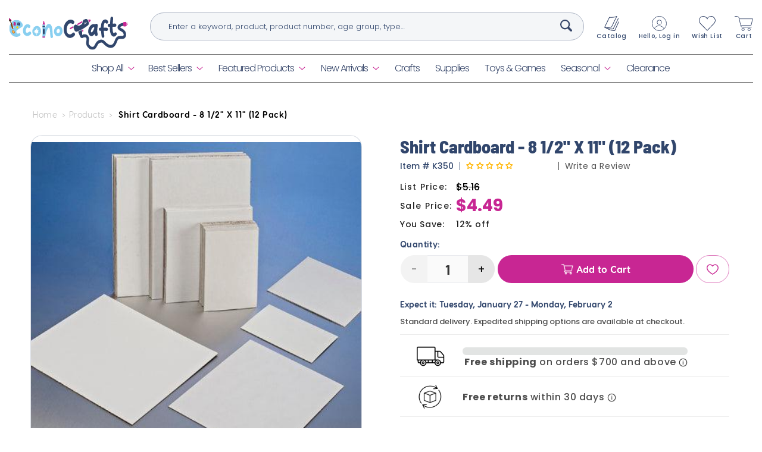

--- FILE ---
content_type: text/html; charset=utf-8
request_url: https://econocrafts.com/products/shirt-cardboard-8-1-2-x-11
body_size: 80319
content:
<!doctype html>
<html class="no-js" lang="en">
  <head>
 
<meta name="google-site-verification" content="I3-Hdxz-TBTRnF-CB44orI8IjyHScelnju0vI6w3WTU" />
    
<!-- Google tag (gtag.js) -->
<script async src="https://www.googletagmanager.com/gtag/js?id=GT-5D42PV2T"></script>
<script>
  window.dataLayer = window.dataLayer || [];
  function gtag(){dataLayer.push(arguments);}
  gtag('js', new Date());

  gtag('config', 'GT-5D42PV2T');
</script>
    <!-- Google Tag Manager -->
<script>(function(w,d,s,l,i){w[l]=w[l]||[];w[l].push({'gtm.start':
new Date().getTime(),event:'gtm.js'});var f=d.getElementsByTagName(s)[0],
j=d.createElement(s),dl=l!='dataLayer'?'&l='+l:'';j.async=true;j.src=
'https://www.googletagmanager.com/gtm.js?id='+i+dl;f.parentNode.insertBefore(j,f);
})(window,document,'script','dataLayer','GTM-WF7C7ZJD');</script>
<!-- End Google Tag Manager -->
    
	<!-- Added by AVADA SEO Suite -->
	<script>
  const avadaLightJsExclude = ['cdn.nfcube.com', 'assets/ecom.js', 'variant-title-king', 'linked_options_variants', 'smile-loader.js', 'smart-product-filter-search', 'rivo-loyalty-referrals', 'avada-cookie-consent', 'consentmo-gdpr', 'quinn'];
  const avadaLightJsInclude = ['https://www.googletagmanager.com/', 'https://connect.facebook.net/', 'https://business-api.tiktok.com/', 'https://static.klaviyo.com/'];
  window.AVADA_SPEED_BLACKLIST = avadaLightJsInclude.map(item => new RegExp(item, 'i'));
  window.AVADA_SPEED_WHITELIST = avadaLightJsExclude.map(item => new RegExp(item, 'i'));
</script>

<script>
  const isSpeedUpEnable = !1741336249855 || Date.now() < 1741336249855;
  if (isSpeedUpEnable) {
    const avadaSpeedUp=0.5;
    if(isSpeedUpEnable) {
  function _0x55aa(_0x575858,_0x2fd0be){const _0x30a92f=_0x1cb5();return _0x55aa=function(_0x4e8b41,_0xcd1690){_0x4e8b41=_0x4e8b41-(0xb5e+0xd*0x147+-0x1b1a);let _0x1c09f7=_0x30a92f[_0x4e8b41];return _0x1c09f7;},_0x55aa(_0x575858,_0x2fd0be);}(function(_0x4ad4dc,_0x42545f){const _0x5c7741=_0x55aa,_0x323f4d=_0x4ad4dc();while(!![]){try{const _0x588ea5=parseInt(_0x5c7741(0x10c))/(0xb6f+-0x1853+0xce5)*(-parseInt(_0x5c7741(0x157))/(-0x2363*0x1+0x1dd4+0x591*0x1))+-parseInt(_0x5c7741(0x171))/(0x269b+-0xeb+-0xf*0x283)*(parseInt(_0x5c7741(0x116))/(0x2e1+0x1*0x17b3+-0x110*0x19))+-parseInt(_0x5c7741(0x147))/(-0x1489+-0x312*0x6+0x26fa*0x1)+-parseInt(_0x5c7741(0xfa))/(-0x744+0x1*0xb5d+-0x413)*(-parseInt(_0x5c7741(0x102))/(-0x1e87+0x9e*-0x16+0x2c22))+parseInt(_0x5c7741(0x136))/(0x1e2d+0x1498+-0x1a3*0x1f)+parseInt(_0x5c7741(0x16e))/(0x460+0x1d96+0x3*-0xb4f)*(-parseInt(_0x5c7741(0xe3))/(-0x9ca+-0x1*-0x93f+0x1*0x95))+parseInt(_0x5c7741(0xf8))/(-0x1f73*0x1+0x6*-0x510+0x3dde);if(_0x588ea5===_0x42545f)break;else _0x323f4d['push'](_0x323f4d['shift']());}catch(_0x5d6d7e){_0x323f4d['push'](_0x323f4d['shift']());}}}(_0x1cb5,-0x193549+0x5dc3*-0x31+-0x2f963*-0x13),(function(){const _0x5cb2b4=_0x55aa,_0x23f9e9={'yXGBq':function(_0x237aef,_0x385938){return _0x237aef!==_0x385938;},'XduVF':function(_0x21018d,_0x56ff60){return _0x21018d===_0x56ff60;},'RChnz':_0x5cb2b4(0xf4)+_0x5cb2b4(0xe9)+_0x5cb2b4(0x14a),'TAsuR':function(_0xe21eca,_0x33e114){return _0xe21eca%_0x33e114;},'EvLYw':function(_0x1326ad,_0x261d04){return _0x1326ad!==_0x261d04;},'nnhAQ':_0x5cb2b4(0x107),'swpMF':_0x5cb2b4(0x16d),'plMMu':_0x5cb2b4(0xe8)+_0x5cb2b4(0x135),'PqBPA':function(_0x2ba85c,_0x35b541){return _0x2ba85c<_0x35b541;},'NKPCA':_0x5cb2b4(0xfc),'TINqh':function(_0x4116e3,_0x3ffd02,_0x2c8722){return _0x4116e3(_0x3ffd02,_0x2c8722);},'BAueN':_0x5cb2b4(0x120),'NgloT':_0x5cb2b4(0x14c),'ThSSU':function(_0xeb212a,_0x4341c1){return _0xeb212a+_0x4341c1;},'lDDHN':function(_0x4a1a48,_0x45ebfb){return _0x4a1a48 instanceof _0x45ebfb;},'toAYB':function(_0xcf0fa9,_0xf5fa6a){return _0xcf0fa9 instanceof _0xf5fa6a;},'VMiyW':function(_0x5300e4,_0x44e0f4){return _0x5300e4(_0x44e0f4);},'iyhbw':_0x5cb2b4(0x119),'zuWfR':function(_0x19c3e4,_0x4ee6e8){return _0x19c3e4<_0x4ee6e8;},'vEmrv':function(_0xd798cf,_0x5ea2dd){return _0xd798cf!==_0x5ea2dd;},'yxERj':function(_0x24b03b,_0x5aa292){return _0x24b03b||_0x5aa292;},'MZpwM':_0x5cb2b4(0x110)+_0x5cb2b4(0x109)+'pt','IeUHK':function(_0x5a4c7e,_0x2edf70){return _0x5a4c7e-_0x2edf70;},'Idvge':function(_0x3b526e,_0x36b469){return _0x3b526e<_0x36b469;},'qRwfm':_0x5cb2b4(0x16b)+_0x5cb2b4(0xf1),'CvXDN':function(_0x4b4208,_0x1db216){return _0x4b4208<_0x1db216;},'acPIM':function(_0x7d44b7,_0x3020d2){return _0x7d44b7(_0x3020d2);},'MyLMO':function(_0x22d4b2,_0xe7a6a0){return _0x22d4b2<_0xe7a6a0;},'boDyh':function(_0x176992,_0x346381,_0xab7fc){return _0x176992(_0x346381,_0xab7fc);},'ZANXD':_0x5cb2b4(0x10f)+_0x5cb2b4(0x12a)+_0x5cb2b4(0x142),'CXwRZ':_0x5cb2b4(0x123)+_0x5cb2b4(0x15f),'AuMHM':_0x5cb2b4(0x161),'KUuFZ':_0x5cb2b4(0xe6),'MSwtw':_0x5cb2b4(0x13a),'ERvPB':_0x5cb2b4(0x134),'ycTDj':_0x5cb2b4(0x15b),'Tvhir':_0x5cb2b4(0x154)},_0x469be1=_0x23f9e9[_0x5cb2b4(0x153)],_0x36fe07={'blacklist':window[_0x5cb2b4(0x11f)+_0x5cb2b4(0x115)+'T'],'whitelist':window[_0x5cb2b4(0x11f)+_0x5cb2b4(0x13e)+'T']},_0x26516a={'blacklisted':[]},_0x34e4a6=(_0x2be2f5,_0x25b3b2)=>{const _0x80dd2=_0x5cb2b4;if(_0x2be2f5&&(!_0x25b3b2||_0x23f9e9[_0x80dd2(0x13b)](_0x25b3b2,_0x469be1))&&(!_0x36fe07[_0x80dd2(0x170)]||_0x36fe07[_0x80dd2(0x170)][_0x80dd2(0x151)](_0xa5c7cf=>_0xa5c7cf[_0x80dd2(0x12b)](_0x2be2f5)))&&(!_0x36fe07[_0x80dd2(0x165)]||_0x36fe07[_0x80dd2(0x165)][_0x80dd2(0x156)](_0x4e2570=>!_0x4e2570[_0x80dd2(0x12b)](_0x2be2f5)))&&_0x23f9e9[_0x80dd2(0xf7)](avadaSpeedUp,0x5*0x256+-0x1*0x66c+-0x542+0.5)&&_0x2be2f5[_0x80dd2(0x137)](_0x23f9e9[_0x80dd2(0xe7)])){const _0x413c89=_0x2be2f5[_0x80dd2(0x16c)];return _0x23f9e9[_0x80dd2(0xf7)](_0x23f9e9[_0x80dd2(0x11e)](_0x413c89,-0x1deb*-0x1+0xf13+-0x2cfc),0x1176+-0x78b*0x5+0x1441);}return _0x2be2f5&&(!_0x25b3b2||_0x23f9e9[_0x80dd2(0xed)](_0x25b3b2,_0x469be1))&&(!_0x36fe07[_0x80dd2(0x170)]||_0x36fe07[_0x80dd2(0x170)][_0x80dd2(0x151)](_0x3d689d=>_0x3d689d[_0x80dd2(0x12b)](_0x2be2f5)))&&(!_0x36fe07[_0x80dd2(0x165)]||_0x36fe07[_0x80dd2(0x165)][_0x80dd2(0x156)](_0x26a7b3=>!_0x26a7b3[_0x80dd2(0x12b)](_0x2be2f5)));},_0x11462f=function(_0x42927f){const _0x346823=_0x5cb2b4,_0x5426ae=_0x42927f[_0x346823(0x159)+'te'](_0x23f9e9[_0x346823(0x14e)]);return _0x36fe07[_0x346823(0x170)]&&_0x36fe07[_0x346823(0x170)][_0x346823(0x156)](_0x107b0d=>!_0x107b0d[_0x346823(0x12b)](_0x5426ae))||_0x36fe07[_0x346823(0x165)]&&_0x36fe07[_0x346823(0x165)][_0x346823(0x151)](_0x1e7160=>_0x1e7160[_0x346823(0x12b)](_0x5426ae));},_0x39299f=new MutationObserver(_0x45c995=>{const _0x21802a=_0x5cb2b4,_0x3bc801={'mafxh':function(_0x6f9c57,_0x229989){const _0x9d39b1=_0x55aa;return _0x23f9e9[_0x9d39b1(0xf7)](_0x6f9c57,_0x229989);},'SrchE':_0x23f9e9[_0x21802a(0xe2)],'pvjbV':_0x23f9e9[_0x21802a(0xf6)]};for(let _0x333494=-0x7d7+-0x893+0x106a;_0x23f9e9[_0x21802a(0x158)](_0x333494,_0x45c995[_0x21802a(0x16c)]);_0x333494++){const {addedNodes:_0x1b685b}=_0x45c995[_0x333494];for(let _0x2f087=0x1f03+0x84b+0x1*-0x274e;_0x23f9e9[_0x21802a(0x158)](_0x2f087,_0x1b685b[_0x21802a(0x16c)]);_0x2f087++){const _0x4e5bac=_0x1b685b[_0x2f087];if(_0x23f9e9[_0x21802a(0xf7)](_0x4e5bac[_0x21802a(0x121)],-0x1f3a+-0x1*0x1b93+-0x3*-0x139a)&&_0x23f9e9[_0x21802a(0xf7)](_0x4e5bac[_0x21802a(0x152)],_0x23f9e9[_0x21802a(0xe0)])){const _0x5d9a67=_0x4e5bac[_0x21802a(0x107)],_0x3fb522=_0x4e5bac[_0x21802a(0x16d)];if(_0x23f9e9[_0x21802a(0x103)](_0x34e4a6,_0x5d9a67,_0x3fb522)){_0x26516a[_0x21802a(0x160)+'d'][_0x21802a(0x128)]([_0x4e5bac,_0x4e5bac[_0x21802a(0x16d)]]),_0x4e5bac[_0x21802a(0x16d)]=_0x469be1;const _0x1e52da=function(_0x2c95ff){const _0x359b13=_0x21802a;if(_0x3bc801[_0x359b13(0x118)](_0x4e5bac[_0x359b13(0x159)+'te'](_0x3bc801[_0x359b13(0x166)]),_0x469be1))_0x2c95ff[_0x359b13(0x112)+_0x359b13(0x150)]();_0x4e5bac[_0x359b13(0xec)+_0x359b13(0x130)](_0x3bc801[_0x359b13(0xe4)],_0x1e52da);};_0x4e5bac[_0x21802a(0x12d)+_0x21802a(0x163)](_0x23f9e9[_0x21802a(0xf6)],_0x1e52da),_0x4e5bac[_0x21802a(0x12c)+_0x21802a(0x131)]&&_0x4e5bac[_0x21802a(0x12c)+_0x21802a(0x131)][_0x21802a(0x11a)+'d'](_0x4e5bac);}}}}});_0x39299f[_0x5cb2b4(0x105)](document[_0x5cb2b4(0x10b)+_0x5cb2b4(0x16a)],{'childList':!![],'subtree':!![]});const _0x2910a9=/[|\\{}()\[\]^$+*?.]/g,_0xa9f173=function(..._0x1baa33){const _0x3053cc=_0x5cb2b4,_0x2e6f61={'mMWha':function(_0x158c76,_0x5c404b){const _0x25a05c=_0x55aa;return _0x23f9e9[_0x25a05c(0xf7)](_0x158c76,_0x5c404b);},'BXirI':_0x23f9e9[_0x3053cc(0x141)],'COGok':function(_0x421bf7,_0x55453a){const _0x4fd417=_0x3053cc;return _0x23f9e9[_0x4fd417(0x167)](_0x421bf7,_0x55453a);},'XLSAp':function(_0x193984,_0x35c446){const _0x5bbecf=_0x3053cc;return _0x23f9e9[_0x5bbecf(0xed)](_0x193984,_0x35c446);},'EygRw':function(_0xfbb69c,_0x21b15d){const _0xe5c840=_0x3053cc;return _0x23f9e9[_0xe5c840(0x104)](_0xfbb69c,_0x21b15d);},'xZuNx':_0x23f9e9[_0x3053cc(0x139)],'SBUaW':function(_0x5739bf,_0x2c2fab){const _0x42cbb1=_0x3053cc;return _0x23f9e9[_0x42cbb1(0x172)](_0x5739bf,_0x2c2fab);},'EAoTR':function(_0x123b29,_0x5b29bf){const _0x2828d2=_0x3053cc;return _0x23f9e9[_0x2828d2(0x11d)](_0x123b29,_0x5b29bf);},'cdYdq':_0x23f9e9[_0x3053cc(0x14e)],'WzJcf':_0x23f9e9[_0x3053cc(0xe2)],'nytPK':function(_0x53f733,_0x4ad021){const _0x4f0333=_0x3053cc;return _0x23f9e9[_0x4f0333(0x148)](_0x53f733,_0x4ad021);},'oUrHG':_0x23f9e9[_0x3053cc(0x14d)],'dnxjX':function(_0xed6b5f,_0x573f55){const _0x57aa03=_0x3053cc;return _0x23f9e9[_0x57aa03(0x15a)](_0xed6b5f,_0x573f55);}};_0x23f9e9[_0x3053cc(0x15d)](_0x1baa33[_0x3053cc(0x16c)],-0x1a3*-0x9+-0xf9*0xb+-0x407*0x1)?(_0x36fe07[_0x3053cc(0x170)]=[],_0x36fe07[_0x3053cc(0x165)]=[]):(_0x36fe07[_0x3053cc(0x170)]&&(_0x36fe07[_0x3053cc(0x170)]=_0x36fe07[_0x3053cc(0x170)][_0x3053cc(0x106)](_0xa8e001=>_0x1baa33[_0x3053cc(0x156)](_0x4a8a28=>{const _0x2e425b=_0x3053cc;if(_0x2e6f61[_0x2e425b(0x111)](typeof _0x4a8a28,_0x2e6f61[_0x2e425b(0x155)]))return!_0xa8e001[_0x2e425b(0x12b)](_0x4a8a28);else{if(_0x2e6f61[_0x2e425b(0xeb)](_0x4a8a28,RegExp))return _0x2e6f61[_0x2e425b(0x145)](_0xa8e001[_0x2e425b(0xdf)](),_0x4a8a28[_0x2e425b(0xdf)]());}}))),_0x36fe07[_0x3053cc(0x165)]&&(_0x36fe07[_0x3053cc(0x165)]=[..._0x36fe07[_0x3053cc(0x165)],..._0x1baa33[_0x3053cc(0xff)](_0x4e4c02=>{const _0x7c755c=_0x3053cc;if(_0x23f9e9[_0x7c755c(0xf7)](typeof _0x4e4c02,_0x23f9e9[_0x7c755c(0x141)])){const _0x932437=_0x4e4c02[_0x7c755c(0xea)](_0x2910a9,_0x23f9e9[_0x7c755c(0x16f)]),_0x34e686=_0x23f9e9[_0x7c755c(0xf0)](_0x23f9e9[_0x7c755c(0xf0)]('.*',_0x932437),'.*');if(_0x36fe07[_0x7c755c(0x165)][_0x7c755c(0x156)](_0x21ef9a=>_0x21ef9a[_0x7c755c(0xdf)]()!==_0x34e686[_0x7c755c(0xdf)]()))return new RegExp(_0x34e686);}else{if(_0x23f9e9[_0x7c755c(0x117)](_0x4e4c02,RegExp)){if(_0x36fe07[_0x7c755c(0x165)][_0x7c755c(0x156)](_0x5a3f09=>_0x5a3f09[_0x7c755c(0xdf)]()!==_0x4e4c02[_0x7c755c(0xdf)]()))return _0x4e4c02;}}return null;})[_0x3053cc(0x106)](Boolean)]));const _0x3eeb55=document[_0x3053cc(0x11b)+_0x3053cc(0x10e)](_0x23f9e9[_0x3053cc(0xf0)](_0x23f9e9[_0x3053cc(0xf0)](_0x23f9e9[_0x3053cc(0x122)],_0x469be1),'"]'));for(let _0xf831f7=-0x21aa+-0x1793+0x393d*0x1;_0x23f9e9[_0x3053cc(0x14b)](_0xf831f7,_0x3eeb55[_0x3053cc(0x16c)]);_0xf831f7++){const _0x5868cb=_0x3eeb55[_0xf831f7];_0x23f9e9[_0x3053cc(0x132)](_0x11462f,_0x5868cb)&&(_0x26516a[_0x3053cc(0x160)+'d'][_0x3053cc(0x128)]([_0x5868cb,_0x23f9e9[_0x3053cc(0x14d)]]),_0x5868cb[_0x3053cc(0x12c)+_0x3053cc(0x131)][_0x3053cc(0x11a)+'d'](_0x5868cb));}let _0xdf8cd0=-0x17da+0x2461+-0xc87*0x1;[..._0x26516a[_0x3053cc(0x160)+'d']][_0x3053cc(0x10d)](([_0x226aeb,_0x33eaa7],_0xe33bca)=>{const _0x2aa7bf=_0x3053cc;if(_0x2e6f61[_0x2aa7bf(0x143)](_0x11462f,_0x226aeb)){const _0x41da0d=document[_0x2aa7bf(0x11c)+_0x2aa7bf(0x131)](_0x2e6f61[_0x2aa7bf(0x127)]);for(let _0x6784c7=0xd7b+-0xaa5+-0x2d6;_0x2e6f61[_0x2aa7bf(0x164)](_0x6784c7,_0x226aeb[_0x2aa7bf(0xe5)][_0x2aa7bf(0x16c)]);_0x6784c7++){const _0x4ca758=_0x226aeb[_0x2aa7bf(0xe5)][_0x6784c7];_0x2e6f61[_0x2aa7bf(0x12f)](_0x4ca758[_0x2aa7bf(0x133)],_0x2e6f61[_0x2aa7bf(0x13f)])&&_0x2e6f61[_0x2aa7bf(0x145)](_0x4ca758[_0x2aa7bf(0x133)],_0x2e6f61[_0x2aa7bf(0x100)])&&_0x41da0d[_0x2aa7bf(0xe1)+'te'](_0x4ca758[_0x2aa7bf(0x133)],_0x226aeb[_0x2aa7bf(0xe5)][_0x6784c7][_0x2aa7bf(0x12e)]);}_0x41da0d[_0x2aa7bf(0xe1)+'te'](_0x2e6f61[_0x2aa7bf(0x13f)],_0x226aeb[_0x2aa7bf(0x107)]),_0x41da0d[_0x2aa7bf(0xe1)+'te'](_0x2e6f61[_0x2aa7bf(0x100)],_0x2e6f61[_0x2aa7bf(0x101)](_0x33eaa7,_0x2e6f61[_0x2aa7bf(0x126)])),document[_0x2aa7bf(0x113)][_0x2aa7bf(0x146)+'d'](_0x41da0d),_0x26516a[_0x2aa7bf(0x160)+'d'][_0x2aa7bf(0x162)](_0x2e6f61[_0x2aa7bf(0x13d)](_0xe33bca,_0xdf8cd0),-0x105d*0x2+0x1*-0xeaa+0x2f65),_0xdf8cd0++;}}),_0x36fe07[_0x3053cc(0x170)]&&_0x23f9e9[_0x3053cc(0xf3)](_0x36fe07[_0x3053cc(0x170)][_0x3053cc(0x16c)],0x10f2+-0x1a42+0x951)&&_0x39299f[_0x3053cc(0x15c)]();},_0x4c2397=document[_0x5cb2b4(0x11c)+_0x5cb2b4(0x131)],_0x573f89={'src':Object[_0x5cb2b4(0x14f)+_0x5cb2b4(0xfd)+_0x5cb2b4(0x144)](HTMLScriptElement[_0x5cb2b4(0xf9)],_0x23f9e9[_0x5cb2b4(0x14e)]),'type':Object[_0x5cb2b4(0x14f)+_0x5cb2b4(0xfd)+_0x5cb2b4(0x144)](HTMLScriptElement[_0x5cb2b4(0xf9)],_0x23f9e9[_0x5cb2b4(0xe2)])};document[_0x5cb2b4(0x11c)+_0x5cb2b4(0x131)]=function(..._0x4db605){const _0x1480b5=_0x5cb2b4,_0x3a6982={'KNNxG':function(_0x32fa39,_0x2a57e4,_0x3cc08f){const _0x5ead12=_0x55aa;return _0x23f9e9[_0x5ead12(0x169)](_0x32fa39,_0x2a57e4,_0x3cc08f);}};if(_0x23f9e9[_0x1480b5(0x13b)](_0x4db605[-0x4*-0x376+0x4*0x2f+-0xe94][_0x1480b5(0x140)+'e'](),_0x23f9e9[_0x1480b5(0x139)]))return _0x4c2397[_0x1480b5(0x114)](document)(..._0x4db605);const _0x2f091d=_0x4c2397[_0x1480b5(0x114)](document)(..._0x4db605);try{Object[_0x1480b5(0xf2)+_0x1480b5(0x149)](_0x2f091d,{'src':{..._0x573f89[_0x1480b5(0x107)],'set'(_0x3ae2bc){const _0x5d6fdc=_0x1480b5;_0x3a6982[_0x5d6fdc(0x129)](_0x34e4a6,_0x3ae2bc,_0x2f091d[_0x5d6fdc(0x16d)])&&_0x573f89[_0x5d6fdc(0x16d)][_0x5d6fdc(0x10a)][_0x5d6fdc(0x125)](this,_0x469be1),_0x573f89[_0x5d6fdc(0x107)][_0x5d6fdc(0x10a)][_0x5d6fdc(0x125)](this,_0x3ae2bc);}},'type':{..._0x573f89[_0x1480b5(0x16d)],'get'(){const _0x436e9e=_0x1480b5,_0x4b63b9=_0x573f89[_0x436e9e(0x16d)][_0x436e9e(0xfb)][_0x436e9e(0x125)](this);if(_0x23f9e9[_0x436e9e(0xf7)](_0x4b63b9,_0x469be1)||_0x23f9e9[_0x436e9e(0x103)](_0x34e4a6,this[_0x436e9e(0x107)],_0x4b63b9))return null;return _0x4b63b9;},'set'(_0x174ea3){const _0x1dff57=_0x1480b5,_0xa2fd13=_0x23f9e9[_0x1dff57(0x103)](_0x34e4a6,_0x2f091d[_0x1dff57(0x107)],_0x2f091d[_0x1dff57(0x16d)])?_0x469be1:_0x174ea3;_0x573f89[_0x1dff57(0x16d)][_0x1dff57(0x10a)][_0x1dff57(0x125)](this,_0xa2fd13);}}}),_0x2f091d[_0x1480b5(0xe1)+'te']=function(_0x5b0870,_0x8c60d5){const _0xab22d4=_0x1480b5;if(_0x23f9e9[_0xab22d4(0xf7)](_0x5b0870,_0x23f9e9[_0xab22d4(0xe2)])||_0x23f9e9[_0xab22d4(0xf7)](_0x5b0870,_0x23f9e9[_0xab22d4(0x14e)]))_0x2f091d[_0x5b0870]=_0x8c60d5;else HTMLScriptElement[_0xab22d4(0xf9)][_0xab22d4(0xe1)+'te'][_0xab22d4(0x125)](_0x2f091d,_0x5b0870,_0x8c60d5);};}catch(_0x5a9461){console[_0x1480b5(0x168)](_0x23f9e9[_0x1480b5(0xef)],_0x5a9461);}return _0x2f091d;};const _0x5883c5=[_0x23f9e9[_0x5cb2b4(0xfe)],_0x23f9e9[_0x5cb2b4(0x13c)],_0x23f9e9[_0x5cb2b4(0xf5)],_0x23f9e9[_0x5cb2b4(0x15e)],_0x23f9e9[_0x5cb2b4(0x138)],_0x23f9e9[_0x5cb2b4(0x124)]],_0x4ab8d2=_0x5883c5[_0x5cb2b4(0xff)](_0x439d08=>{return{'type':_0x439d08,'listener':()=>_0xa9f173(),'options':{'passive':!![]}};});_0x4ab8d2[_0x5cb2b4(0x10d)](_0x4d3535=>{const _0x3882ab=_0x5cb2b4;document[_0x3882ab(0x12d)+_0x3882ab(0x163)](_0x4d3535[_0x3882ab(0x16d)],_0x4d3535[_0x3882ab(0xee)],_0x4d3535[_0x3882ab(0x108)]);});}()));function _0x1cb5(){const _0x15f8e0=['ault','some','tagName','CXwRZ','wheel','BXirI','every','6lYvYYX','PqBPA','getAttribu','IeUHK','touchstart','disconnect','Idvge','ERvPB','/blocked','blackliste','keydown','splice','stener','SBUaW','whitelist','SrchE','toAYB','warn','boDyh','ement','script[typ','length','type','346347wGqEBH','NgloT','blacklist','33OVoYHk','zuWfR','toString','NKPCA','setAttribu','swpMF','230EEqEiq','pvjbV','attributes','mousemove','RChnz','beforescri','y.com/exte','replace','COGok','removeEven','EvLYw','listener','ZANXD','ThSSU','e="','defineProp','MyLMO','cdn.shopif','MSwtw','plMMu','XduVF','22621984JRJQxz','prototype','8818116NVbcZr','get','SCRIPT','ertyDescri','AuMHM','map','WzJcf','nytPK','7kiZatp','TINqh','VMiyW','observe','filter','src','options','n/javascri','set','documentEl','478083wuqgQV','forEach','torAll','Avada cann','applicatio','mMWha','preventDef','head','bind','D_BLACKLIS','75496skzGVx','lDDHN','mafxh','script','removeChil','querySelec','createElem','vEmrv','TAsuR','AVADA_SPEE','string','nodeType','qRwfm','javascript','Tvhir','call','oUrHG','xZuNx','push','KNNxG','ot lazy lo','test','parentElem','addEventLi','value','EAoTR','tListener','ent','acPIM','name','touchmove','ptexecute','6968312SmqlIb','includes','ycTDj','iyhbw','touchend','yXGBq','KUuFZ','dnxjX','D_WHITELIS','cdYdq','toLowerCas','BAueN','ad script','EygRw','ptor','XLSAp','appendChil','4975500NoPAFA','yxERj','erties','nsions','CvXDN','\$&','MZpwM','nnhAQ','getOwnProp'];_0x1cb5=function(){return _0x15f8e0;};return _0x1cb5();}
}
    class LightJsLoader{constructor(e){this.jQs=[],this.listener=this.handleListener.bind(this,e),this.scripts=["default","defer","async"].reduce(((e,t)=>({...e,[t]:[]})),{});const t=this;e.forEach((e=>window.addEventListener(e,t.listener,{passive:!0})))}handleListener(e){const t=this;return e.forEach((e=>window.removeEventListener(e,t.listener))),"complete"===document.readyState?this.handleDOM():document.addEventListener("readystatechange",(e=>{if("complete"===e.target.readyState)return setTimeout(t.handleDOM.bind(t),1)}))}async handleDOM(){this.suspendEvent(),this.suspendJQuery(),this.findScripts(),this.preloadScripts();for(const e of Object.keys(this.scripts))await this.replaceScripts(this.scripts[e]);for(const e of["DOMContentLoaded","readystatechange"])await this.requestRepaint(),document.dispatchEvent(new Event("lightJS-"+e));document.lightJSonreadystatechange&&document.lightJSonreadystatechange();for(const e of["DOMContentLoaded","load"])await this.requestRepaint(),window.dispatchEvent(new Event("lightJS-"+e));await this.requestRepaint(),window.lightJSonload&&window.lightJSonload(),await this.requestRepaint(),this.jQs.forEach((e=>e(window).trigger("lightJS-jquery-load"))),window.dispatchEvent(new Event("lightJS-pageshow")),await this.requestRepaint(),window.lightJSonpageshow&&window.lightJSonpageshow()}async requestRepaint(){return new Promise((e=>requestAnimationFrame(e)))}findScripts(){document.querySelectorAll("script[type=lightJs]").forEach((e=>{e.hasAttribute("src")?e.hasAttribute("async")&&e.async?this.scripts.async.push(e):e.hasAttribute("defer")&&e.defer?this.scripts.defer.push(e):this.scripts.default.push(e):this.scripts.default.push(e)}))}preloadScripts(){const e=this,t=Object.keys(this.scripts).reduce(((t,n)=>[...t,...e.scripts[n]]),[]),n=document.createDocumentFragment();t.forEach((e=>{const t=e.getAttribute("src");if(!t)return;const s=document.createElement("link");s.href=t,s.rel="preload",s.as="script",n.appendChild(s)})),document.head.appendChild(n)}async replaceScripts(e){let t;for(;t=e.shift();)await this.requestRepaint(),new Promise((e=>{const n=document.createElement("script");[...t.attributes].forEach((e=>{"type"!==e.nodeName&&n.setAttribute(e.nodeName,e.nodeValue)})),t.hasAttribute("src")?(n.addEventListener("load",e),n.addEventListener("error",e)):(n.text=t.text,e()),t.parentNode.replaceChild(n,t)}))}suspendEvent(){const e={};[{obj:document,name:"DOMContentLoaded"},{obj:window,name:"DOMContentLoaded"},{obj:window,name:"load"},{obj:window,name:"pageshow"},{obj:document,name:"readystatechange"}].map((t=>function(t,n){function s(n){return e[t].list.indexOf(n)>=0?"lightJS-"+n:n}e[t]||(e[t]={list:[n],add:t.addEventListener,remove:t.removeEventListener},t.addEventListener=(...n)=>{n[0]=s(n[0]),e[t].add.apply(t,n)},t.removeEventListener=(...n)=>{n[0]=s(n[0]),e[t].remove.apply(t,n)})}(t.obj,t.name))),[{obj:document,name:"onreadystatechange"},{obj:window,name:"onpageshow"}].map((e=>function(e,t){let n=e[t];Object.defineProperty(e,t,{get:()=>n||function(){},set:s=>{e["lightJS"+t]=n=s}})}(e.obj,e.name)))}suspendJQuery(){const e=this;let t=window.jQuery;Object.defineProperty(window,"jQuery",{get:()=>t,set(n){if(!n||!n.fn||!e.jQs.includes(n))return void(t=n);n.fn.ready=n.fn.init.prototype.ready=e=>{e.bind(document)(n)};const s=n.fn.on;n.fn.on=n.fn.init.prototype.on=function(...e){if(window!==this[0])return s.apply(this,e),this;const t=e=>e.split(" ").map((e=>"load"===e||0===e.indexOf("load.")?"lightJS-jquery-load":e)).join(" ");return"string"==typeof e[0]||e[0]instanceof String?(e[0]=t(e[0]),s.apply(this,e),this):("object"==typeof e[0]&&Object.keys(e[0]).forEach((n=>{delete Object.assign(e[0],{[t(n)]:e[0][n]})[n]})),s.apply(this,e),this)},e.jQs.push(n),t=n}})}}
new LightJsLoader(["keydown","mousemove","touchend","touchmove","touchstart","wheel"]);
  }
</script>

	<!-- /Added by AVADA SEO Suite -->
    <script async defer src="https://tools.luckyorange.com/core/lo.js?site-id=abc123"></script>
    <meta name="facebook-domain-verification" content="katzy5lbo6m3xaryz0nnr6nmwvj1xm" />
    <meta charset="utf-8">
    <meta http-equiv="X-UA-Compatible" content="IE=edge">
    <meta name="viewport" content="width=device-width,initial-scale=1">
    <meta name="theme-color" content="">
    <link rel="canonical" href="https://econocrafts.com/products/shirt-cardboard-8-1-2-x-11"><link rel="icon" type="image/png" href="//econocrafts.com/cdn/shop/files/favnew.png?crop=center&height=32&v=1746468792&width=32"><link rel="preconnect" href="https://fonts.shopifycdn.com" crossorigin><title>
      Shirt Cardboard - 8 1/2" X 11" (12 Pack)
 &ndash; EconoCrafts</title>

    
      <meta name="description" content="Shirt Cardboard - 8 1/2&quot; X 11&quot;. Thick Cardboard Sheets White on One Side, Brown on the Other Smooth Use as Bases or Backboards for all Your Craft Projects">
    

    

<meta property="og:site_name" content="EconoCrafts">
<meta property="og:url" content="https://econocrafts.com/products/shirt-cardboard-8-1-2-x-11">
<meta property="og:title" content="Shirt Cardboard - 8 1/2&quot; X 11&quot; (12 Pack)">
<meta property="og:type" content="product">
<meta property="og:description" content="Shirt Cardboard - 8 1/2&quot; X 11&quot;. Thick Cardboard Sheets White on One Side, Brown on the Other Smooth Use as Bases or Backboards for all Your Craft Projects"><meta property="og:image" content="http://econocrafts.com/cdn/shop/files/k350.jpg?v=1732223270">
  <meta property="og:image:secure_url" content="https://econocrafts.com/cdn/shop/files/k350.jpg?v=1732223270">
  <meta property="og:image:width" content="462">
  <meta property="og:image:height" content="444"><meta property="og:price:amount" content="4.49">
  <meta property="og:price:currency" content="USD"><meta name="twitter:card" content="summary_large_image">
<meta name="twitter:title" content="Shirt Cardboard - 8 1/2&quot; X 11&quot; (12 Pack)">
<meta name="twitter:description" content="Shirt Cardboard - 8 1/2&quot; X 11&quot;. Thick Cardboard Sheets White on One Side, Brown on the Other Smooth Use as Bases or Backboards for all Your Craft Projects">


    <script src="//econocrafts.com/cdn/shop/t/38/assets/constants.js?v=58251544750838685771738097174" defer="defer"></script>
    <script src="//econocrafts.com/cdn/shop/t/38/assets/pubsub.js?v=158357773527763999511738097174" defer="defer"></script>
    <script src="//econocrafts.com/cdn/shop/t/38/assets/global.js?v=181211465446859196271738097174" defer="defer"></script><script src="//econocrafts.com/cdn/shop/t/38/assets/animations.js?v=88693664871331136111738097174" defer="defer"></script><script>window.performance && window.performance.mark && window.performance.mark('shopify.content_for_header.start');</script><meta name="google-site-verification" content="n3PJ0LAQk9e7aTMXgkzoPWY_6gHiG6WDzaE03pRu_fw">
<meta id="shopify-digital-wallet" name="shopify-digital-wallet" content="/68578181402/digital_wallets/dialog">
<link rel="alternate" type="application/json+oembed" href="https://econocrafts.com/products/shirt-cardboard-8-1-2-x-11.oembed">
<script async="async" src="/checkouts/internal/preloads.js?locale=en-US"></script>
<script id="shopify-features" type="application/json">{"accessToken":"5d766cc7ab098577a332eb3c77905625","betas":["rich-media-storefront-analytics"],"domain":"econocrafts.com","predictiveSearch":true,"shopId":68578181402,"locale":"en"}</script>
<script>var Shopify = Shopify || {};
Shopify.shop = "econo-crafts.myshopify.com";
Shopify.locale = "en";
Shopify.currency = {"active":"USD","rate":"1.0"};
Shopify.country = "US";
Shopify.theme = {"name":"Dawn_live (New Zoom) - NewWork N2 final-edits","id":176499917082,"schema_name":"Dawn","schema_version":"12.0.0","theme_store_id":887,"role":"main"};
Shopify.theme.handle = "null";
Shopify.theme.style = {"id":null,"handle":null};
Shopify.cdnHost = "econocrafts.com/cdn";
Shopify.routes = Shopify.routes || {};
Shopify.routes.root = "/";</script>
<script type="module">!function(o){(o.Shopify=o.Shopify||{}).modules=!0}(window);</script>
<script>!function(o){function n(){var o=[];function n(){o.push(Array.prototype.slice.apply(arguments))}return n.q=o,n}var t=o.Shopify=o.Shopify||{};t.loadFeatures=n(),t.autoloadFeatures=n()}(window);</script>
<script id="shop-js-analytics" type="application/json">{"pageType":"product"}</script>
<script defer="defer" async type="module" src="//econocrafts.com/cdn/shopifycloud/shop-js/modules/v2/client.init-shop-cart-sync_BT-GjEfc.en.esm.js"></script>
<script defer="defer" async type="module" src="//econocrafts.com/cdn/shopifycloud/shop-js/modules/v2/chunk.common_D58fp_Oc.esm.js"></script>
<script defer="defer" async type="module" src="//econocrafts.com/cdn/shopifycloud/shop-js/modules/v2/chunk.modal_xMitdFEc.esm.js"></script>
<script type="module">
  await import("//econocrafts.com/cdn/shopifycloud/shop-js/modules/v2/client.init-shop-cart-sync_BT-GjEfc.en.esm.js");
await import("//econocrafts.com/cdn/shopifycloud/shop-js/modules/v2/chunk.common_D58fp_Oc.esm.js");
await import("//econocrafts.com/cdn/shopifycloud/shop-js/modules/v2/chunk.modal_xMitdFEc.esm.js");

  window.Shopify.SignInWithShop?.initShopCartSync?.({"fedCMEnabled":true,"windoidEnabled":true});

</script>
<script>(function() {
  var isLoaded = false;
  function asyncLoad() {
    if (isLoaded) return;
    isLoaded = true;
    var urls = ["https:\/\/sbzstag.cirkleinc.com\/?shop=econo-crafts.myshopify.com","https:\/\/tools.luckyorange.com\/core\/lo.js?site-id=4b2bf5ce\u0026shop=econo-crafts.myshopify.com"];
    for (var i = 0; i < urls.length; i++) {
      var s = document.createElement('script');
      if ((!1741336249855 || Date.now() < 1741336249855) &&
      (!window.AVADA_SPEED_BLACKLIST || window.AVADA_SPEED_BLACKLIST.some(pattern => pattern.test(s))) &&
      (!window.AVADA_SPEED_WHITELIST || window.AVADA_SPEED_WHITELIST.every(pattern => !pattern.test(s)))) s.type = 'lightJs'; else s.type = 'text/javascript';
      s.async = true;
      s.src = urls[i];
      var x = document.getElementsByTagName('script')[0];
      x.parentNode.insertBefore(s, x);
    }
  };
  if(window.attachEvent) {
    window.attachEvent('onload', asyncLoad);
  } else {
    window.addEventListener('load', asyncLoad, false);
  }
})();</script>
<script id="__st">var __st={"a":68578181402,"offset":-18000,"reqid":"63afd1ef-93d8-447d-87eb-8942983fca6d-1769414960","pageurl":"econocrafts.com\/products\/shirt-cardboard-8-1-2-x-11","u":"56d9a2d2708a","p":"product","rtyp":"product","rid":9328432152858};</script>
<script>window.ShopifyPaypalV4VisibilityTracking = true;</script>
<script id="captcha-bootstrap">!function(){'use strict';const t='contact',e='account',n='new_comment',o=[[t,t],['blogs',n],['comments',n],[t,'customer']],c=[[e,'customer_login'],[e,'guest_login'],[e,'recover_customer_password'],[e,'create_customer']],r=t=>t.map((([t,e])=>`form[action*='/${t}']:not([data-nocaptcha='true']) input[name='form_type'][value='${e}']`)).join(','),a=t=>()=>t?[...document.querySelectorAll(t)].map((t=>t.form)):[];function s(){const t=[...o],e=r(t);return a(e)}const i='password',u='form_key',d=['recaptcha-v3-token','g-recaptcha-response','h-captcha-response',i],f=()=>{try{return window.sessionStorage}catch{return}},m='__shopify_v',_=t=>t.elements[u];function p(t,e,n=!1){try{const o=window.sessionStorage,c=JSON.parse(o.getItem(e)),{data:r}=function(t){const{data:e,action:n}=t;return t[m]||n?{data:e,action:n}:{data:t,action:n}}(c);for(const[e,n]of Object.entries(r))t.elements[e]&&(t.elements[e].value=n);n&&o.removeItem(e)}catch(o){console.error('form repopulation failed',{error:o})}}const l='form_type',E='cptcha';function T(t){t.dataset[E]=!0}const w=window,h=w.document,L='Shopify',v='ce_forms',y='captcha';let A=!1;((t,e)=>{const n=(g='f06e6c50-85a8-45c8-87d0-21a2b65856fe',I='https://cdn.shopify.com/shopifycloud/storefront-forms-hcaptcha/ce_storefront_forms_captcha_hcaptcha.v1.5.2.iife.js',D={infoText:'Protected by hCaptcha',privacyText:'Privacy',termsText:'Terms'},(t,e,n)=>{const o=w[L][v],c=o.bindForm;if(c)return c(t,g,e,D).then(n);var r;o.q.push([[t,g,e,D],n]),r=I,A||(h.body.append(Object.assign(h.createElement('script'),{id:'captcha-provider',async:!0,src:r})),A=!0)});var g,I,D;w[L]=w[L]||{},w[L][v]=w[L][v]||{},w[L][v].q=[],w[L][y]=w[L][y]||{},w[L][y].protect=function(t,e){n(t,void 0,e),T(t)},Object.freeze(w[L][y]),function(t,e,n,w,h,L){const[v,y,A,g]=function(t,e,n){const i=e?o:[],u=t?c:[],d=[...i,...u],f=r(d),m=r(i),_=r(d.filter((([t,e])=>n.includes(e))));return[a(f),a(m),a(_),s()]}(w,h,L),I=t=>{const e=t.target;return e instanceof HTMLFormElement?e:e&&e.form},D=t=>v().includes(t);t.addEventListener('submit',(t=>{const e=I(t);if(!e)return;const n=D(e)&&!e.dataset.hcaptchaBound&&!e.dataset.recaptchaBound,o=_(e),c=g().includes(e)&&(!o||!o.value);(n||c)&&t.preventDefault(),c&&!n&&(function(t){try{if(!f())return;!function(t){const e=f();if(!e)return;const n=_(t);if(!n)return;const o=n.value;o&&e.removeItem(o)}(t);const e=Array.from(Array(32),(()=>Math.random().toString(36)[2])).join('');!function(t,e){_(t)||t.append(Object.assign(document.createElement('input'),{type:'hidden',name:u})),t.elements[u].value=e}(t,e),function(t,e){const n=f();if(!n)return;const o=[...t.querySelectorAll(`input[type='${i}']`)].map((({name:t})=>t)),c=[...d,...o],r={};for(const[a,s]of new FormData(t).entries())c.includes(a)||(r[a]=s);n.setItem(e,JSON.stringify({[m]:1,action:t.action,data:r}))}(t,e)}catch(e){console.error('failed to persist form',e)}}(e),e.submit())}));const S=(t,e)=>{t&&!t.dataset[E]&&(n(t,e.some((e=>e===t))),T(t))};for(const o of['focusin','change'])t.addEventListener(o,(t=>{const e=I(t);D(e)&&S(e,y())}));const B=e.get('form_key'),M=e.get(l),P=B&&M;t.addEventListener('DOMContentLoaded',(()=>{const t=y();if(P)for(const e of t)e.elements[l].value===M&&p(e,B);[...new Set([...A(),...v().filter((t=>'true'===t.dataset.shopifyCaptcha))])].forEach((e=>S(e,t)))}))}(h,new URLSearchParams(w.location.search),n,t,e,['guest_login'])})(!0,!0)}();</script>
<script integrity="sha256-4kQ18oKyAcykRKYeNunJcIwy7WH5gtpwJnB7kiuLZ1E=" data-source-attribution="shopify.loadfeatures" defer="defer" src="//econocrafts.com/cdn/shopifycloud/storefront/assets/storefront/load_feature-a0a9edcb.js" crossorigin="anonymous"></script>
<script data-source-attribution="shopify.dynamic_checkout.dynamic.init">var Shopify=Shopify||{};Shopify.PaymentButton=Shopify.PaymentButton||{isStorefrontPortableWallets:!0,init:function(){window.Shopify.PaymentButton.init=function(){};var t=document.createElement("script");t.src="https://econocrafts.com/cdn/shopifycloud/portable-wallets/latest/portable-wallets.en.js",t.type="module",document.head.appendChild(t)}};
</script>
<script data-source-attribution="shopify.dynamic_checkout.buyer_consent">
  function portableWalletsHideBuyerConsent(e){var t=document.getElementById("shopify-buyer-consent"),n=document.getElementById("shopify-subscription-policy-button");t&&n&&(t.classList.add("hidden"),t.setAttribute("aria-hidden","true"),n.removeEventListener("click",e))}function portableWalletsShowBuyerConsent(e){var t=document.getElementById("shopify-buyer-consent"),n=document.getElementById("shopify-subscription-policy-button");t&&n&&(t.classList.remove("hidden"),t.removeAttribute("aria-hidden"),n.addEventListener("click",e))}window.Shopify?.PaymentButton&&(window.Shopify.PaymentButton.hideBuyerConsent=portableWalletsHideBuyerConsent,window.Shopify.PaymentButton.showBuyerConsent=portableWalletsShowBuyerConsent);
</script>
<script data-source-attribution="shopify.dynamic_checkout.cart.bootstrap">document.addEventListener("DOMContentLoaded",(function(){function t(){return document.querySelector("shopify-accelerated-checkout-cart, shopify-accelerated-checkout")}if(t())Shopify.PaymentButton.init();else{new MutationObserver((function(e,n){t()&&(Shopify.PaymentButton.init(),n.disconnect())})).observe(document.body,{childList:!0,subtree:!0})}}));
</script>
<link id="shopify-accelerated-checkout-styles" rel="stylesheet" media="screen" href="https://econocrafts.com/cdn/shopifycloud/portable-wallets/latest/accelerated-checkout-backwards-compat.css" crossorigin="anonymous">
<style id="shopify-accelerated-checkout-cart">
        #shopify-buyer-consent {
  margin-top: 1em;
  display: inline-block;
  width: 100%;
}

#shopify-buyer-consent.hidden {
  display: none;
}

#shopify-subscription-policy-button {
  background: none;
  border: none;
  padding: 0;
  text-decoration: underline;
  font-size: inherit;
  cursor: pointer;
}

#shopify-subscription-policy-button::before {
  box-shadow: none;
}

      </style>
<script id="sections-script" data-sections="header" defer="defer" src="//econocrafts.com/cdn/shop/t/38/compiled_assets/scripts.js?v=12751"></script>
<script>window.performance && window.performance.mark && window.performance.mark('shopify.content_for_header.end');</script>


    <style data-shopify>
      @font-face {
  font-family: Poppins;
  font-weight: 400;
  font-style: normal;
  font-display: swap;
  src: url("//econocrafts.com/cdn/fonts/poppins/poppins_n4.0ba78fa5af9b0e1a374041b3ceaadf0a43b41362.woff2") format("woff2"),
       url("//econocrafts.com/cdn/fonts/poppins/poppins_n4.214741a72ff2596839fc9760ee7a770386cf16ca.woff") format("woff");
}

      @font-face {
  font-family: Poppins;
  font-weight: 700;
  font-style: normal;
  font-display: swap;
  src: url("//econocrafts.com/cdn/fonts/poppins/poppins_n7.56758dcf284489feb014a026f3727f2f20a54626.woff2") format("woff2"),
       url("//econocrafts.com/cdn/fonts/poppins/poppins_n7.f34f55d9b3d3205d2cd6f64955ff4b36f0cfd8da.woff") format("woff");
}

      @font-face {
  font-family: Poppins;
  font-weight: 400;
  font-style: italic;
  font-display: swap;
  src: url("//econocrafts.com/cdn/fonts/poppins/poppins_i4.846ad1e22474f856bd6b81ba4585a60799a9f5d2.woff2") format("woff2"),
       url("//econocrafts.com/cdn/fonts/poppins/poppins_i4.56b43284e8b52fc64c1fd271f289a39e8477e9ec.woff") format("woff");
}

      @font-face {
  font-family: Poppins;
  font-weight: 700;
  font-style: italic;
  font-display: swap;
  src: url("//econocrafts.com/cdn/fonts/poppins/poppins_i7.42fd71da11e9d101e1e6c7932199f925f9eea42d.woff2") format("woff2"),
       url("//econocrafts.com/cdn/fonts/poppins/poppins_i7.ec8499dbd7616004e21155106d13837fff4cf556.woff") format("woff");
}

      @font-face {
  font-family: Poppins;
  font-weight: 400;
  font-style: normal;
  font-display: swap;
  src: url("//econocrafts.com/cdn/fonts/poppins/poppins_n4.0ba78fa5af9b0e1a374041b3ceaadf0a43b41362.woff2") format("woff2"),
       url("//econocrafts.com/cdn/fonts/poppins/poppins_n4.214741a72ff2596839fc9760ee7a770386cf16ca.woff") format("woff");
}


      
        :root,
        .color-background-1 {
          --color-background: 255,255,255;
        
          --gradient-background: #ffffff;
        

        

        --color-foreground: 18,18,18;
        --color-background-contrast: 191,191,191;
        --color-shadow: 18,18,18;
        --color-button: 18,18,18;
        --color-button-text: 255,255,255;
        --color-secondary-button: 255,255,255;
        --color-secondary-button-text: 18,18,18;
        --color-link: 18,18,18;
        --color-badge-foreground: 18,18,18;
        --color-badge-background: 255,255,255;
        --color-badge-border: 18,18,18;
        --payment-terms-background-color: rgb(255 255 255);
      }
      
        
        .color-background-2 {
          --color-background: 243,243,243;
        
          --gradient-background: #f3f3f3;
        

        

        --color-foreground: 18,18,18;
        --color-background-contrast: 179,179,179;
        --color-shadow: 18,18,18;
        --color-button: 18,18,18;
        --color-button-text: 243,243,243;
        --color-secondary-button: 243,243,243;
        --color-secondary-button-text: 18,18,18;
        --color-link: 18,18,18;
        --color-badge-foreground: 18,18,18;
        --color-badge-background: 243,243,243;
        --color-badge-border: 18,18,18;
        --payment-terms-background-color: rgb(243 243 243);
      }
      
        
        .color-inverse {
          --color-background: 18,18,18;
        
          --gradient-background: #121212;
        

        

        --color-foreground: 255,255,255;
        --color-background-contrast: 146,146,146;
        --color-shadow: 18,18,18;
        --color-button: 255,255,255;
        --color-button-text: 18,18,18;
        --color-secondary-button: 18,18,18;
        --color-secondary-button-text: 255,255,255;
        --color-link: 255,255,255;
        --color-badge-foreground: 255,255,255;
        --color-badge-background: 18,18,18;
        --color-badge-border: 255,255,255;
        --payment-terms-background-color: rgb(18 18 18);
      }
      
        
        .color-accent-1 {
          --color-background: 18,18,18;
        
          --gradient-background: #121212;
        

        

        --color-foreground: 255,255,255;
        --color-background-contrast: 146,146,146;
        --color-shadow: 18,18,18;
        --color-button: 255,255,255;
        --color-button-text: 18,18,18;
        --color-secondary-button: 18,18,18;
        --color-secondary-button-text: 255,255,255;
        --color-link: 255,255,255;
        --color-badge-foreground: 255,255,255;
        --color-badge-background: 18,18,18;
        --color-badge-border: 255,255,255;
        --payment-terms-background-color: rgb(18 18 18);
      }
      
        
        .color-accent-2 {
          --color-background: 51,79,180;
        
          --gradient-background: #334fb4;
        

        

        --color-foreground: 255,255,255;
        --color-background-contrast: 23,35,81;
        --color-shadow: 18,18,18;
        --color-button: 255,255,255;
        --color-button-text: 51,79,180;
        --color-secondary-button: 51,79,180;
        --color-secondary-button-text: 255,255,255;
        --color-link: 255,255,255;
        --color-badge-foreground: 255,255,255;
        --color-badge-background: 51,79,180;
        --color-badge-border: 255,255,255;
        --payment-terms-background-color: rgb(51 79 180);
      }
      

      body, .color-background-1, .color-background-2, .color-inverse, .color-accent-1, .color-accent-2 {
        color: rgba(var(--color-foreground), 0.75);
        background-color: rgb(var(--color-background));
      }

      :root {
        --font-body-family: Poppins, sans-serif;
        --font-body-style: normal;
        --font-body-weight: 400;
        --font-body-weight-bold: 700;

        --font-heading-family: Poppins, sans-serif;
        --font-heading-style: normal;
        --font-heading-weight: 400;

        --font-body-scale: 1.0;
        --font-heading-scale: 1.0;

        --media-padding: px;
        --media-border-opacity: 0.05;
        --media-border-width: 1px;
        --media-radius: 0px;
        --media-shadow-opacity: 0.0;
        --media-shadow-horizontal-offset: 0px;
        --media-shadow-vertical-offset: 4px;
        --media-shadow-blur-radius: 5px;
        --media-shadow-visible: 0;

        --page-width: 120rem;
        --page-width-margin: 0rem;

        --product-card-image-padding: 0.0rem;
        --product-card-corner-radius: 0.0rem;
        --product-card-text-alignment: left;
        --product-card-border-width: 0.0rem;
        --product-card-border-opacity: 0.1;
        --product-card-shadow-opacity: 0.0;
        --product-card-shadow-visible: 0;
        --product-card-shadow-horizontal-offset: 0.0rem;
        --product-card-shadow-vertical-offset: 0.4rem;
        --product-card-shadow-blur-radius: 0.5rem;

        --collection-card-image-padding: 0.0rem;
        --collection-card-corner-radius: 0.0rem;
        --collection-card-text-alignment: left;
        --collection-card-border-width: 0.0rem;
        --collection-card-border-opacity: 0.1;
        --collection-card-shadow-opacity: 0.0;
        --collection-card-shadow-visible: 0;
        --collection-card-shadow-horizontal-offset: 0.0rem;
        --collection-card-shadow-vertical-offset: 0.4rem;
        --collection-card-shadow-blur-radius: 0.5rem;

        --blog-card-image-padding: 0.0rem;
        --blog-card-corner-radius: 0.0rem;
        --blog-card-text-alignment: left;
        --blog-card-border-width: 0.0rem;
        --blog-card-border-opacity: 0.1;
        --blog-card-shadow-opacity: 0.0;
        --blog-card-shadow-visible: 0;
        --blog-card-shadow-horizontal-offset: 0.0rem;
        --blog-card-shadow-vertical-offset: 0.4rem;
        --blog-card-shadow-blur-radius: 0.5rem;

        --badge-corner-radius: 4.0rem;

        --popup-border-width: 1px;
        --popup-border-opacity: 0.1;
        --popup-corner-radius: 0px;
        --popup-shadow-opacity: 0.0;
        --popup-shadow-horizontal-offset: 0px;
        --popup-shadow-vertical-offset: 4px;
        --popup-shadow-blur-radius: 5px;

        --drawer-border-width: 1px;
        --drawer-border-opacity: 0.1;
        --drawer-shadow-opacity: 0.0;
        --drawer-shadow-horizontal-offset: 0px;
        --drawer-shadow-vertical-offset: 4px;
        --drawer-shadow-blur-radius: 5px;

        --spacing-sections-desktop: 0px;
        --spacing-sections-mobile: 0px;

        --grid-desktop-vertical-spacing: 8px;
        --grid-desktop-horizontal-spacing: 8px;
        --grid-mobile-vertical-spacing: 4px;
        --grid-mobile-horizontal-spacing: 4px;

        --text-boxes-border-opacity: 0.1;
        --text-boxes-border-width: 0px;
        --text-boxes-radius: 0px;
        --text-boxes-shadow-opacity: 0.0;
        --text-boxes-shadow-visible: 0;
        --text-boxes-shadow-horizontal-offset: 0px;
        --text-boxes-shadow-vertical-offset: 4px;
        --text-boxes-shadow-blur-radius: 5px;

        --buttons-radius: 0px;
        --buttons-radius-outset: 0px;
        --buttons-border-width: 1px;
        --buttons-border-opacity: 1.0;
        --buttons-shadow-opacity: 0.0;
        --buttons-shadow-visible: 0;
        --buttons-shadow-horizontal-offset: 0px;
        --buttons-shadow-vertical-offset: 4px;
        --buttons-shadow-blur-radius: 5px;
        --buttons-border-offset: 0px;

        --inputs-radius: 0px;
        --inputs-border-width: 1px;
        --inputs-border-opacity: 0.55;
        --inputs-shadow-opacity: 0.0;
        --inputs-shadow-horizontal-offset: 0px;
        --inputs-margin-offset: 0px;
        --inputs-shadow-vertical-offset: 0px;
        --inputs-shadow-blur-radius: 5px;
        --inputs-radius-outset: 0px;

        --variant-pills-radius: 40px;
        --variant-pills-border-width: 1px;
        --variant-pills-border-opacity: 0.55;
        --variant-pills-shadow-opacity: 0.0;
        --variant-pills-shadow-horizontal-offset: 0px;
        --variant-pills-shadow-vertical-offset: 4px;
        --variant-pills-shadow-blur-radius: 5px;
      }

      *,
      *::before,
      *::after {
        box-sizing: inherit;
      }

      html {
        box-sizing: border-box;
        font-size: calc(var(--font-body-scale) * 62.5%);
        height: 100%;
      }

      body {
        display: grid;
        grid-template-rows: auto auto 1fr auto;
        grid-template-columns: 100%;
        min-height: 100%;
        margin: 0;
        font-size: 1.5rem;
        letter-spacing: 0.06rem;
        line-height: calc(1 + 0.8 / var(--font-body-scale));
        font-family: var(--font-body-family);
        font-style: var(--font-body-style);
        font-weight: var(--font-body-weight);
      }

      @media screen and (min-width: 750px) {
        body {
          font-size: 1.6rem;
        }
      }
    </style>

    <link href="//econocrafts.com/cdn/shop/t/38/assets/base.css?v=179739353893421730171738097174" rel="stylesheet" type="text/css" media="all" />
    <link href="//econocrafts.com/cdn/shop/t/38/assets/custom.css?v=151746293543121474231758355395" rel="stylesheet" type="text/css" media="all" />
<link rel="preload" as="font" href="//econocrafts.com/cdn/fonts/poppins/poppins_n4.0ba78fa5af9b0e1a374041b3ceaadf0a43b41362.woff2" type="font/woff2" crossorigin><link rel="preload" as="font" href="//econocrafts.com/cdn/fonts/poppins/poppins_n4.0ba78fa5af9b0e1a374041b3ceaadf0a43b41362.woff2" type="font/woff2" crossorigin><link href="//econocrafts.com/cdn/shop/t/38/assets/component-localization-form.css?v=143319823105703127341738097174" rel="stylesheet" type="text/css" media="all" />
      <script src="//econocrafts.com/cdn/shop/t/38/assets/localization-form.js?v=161644695336821385561738097174" defer="defer"></script><link
        rel="stylesheet"
        href="//econocrafts.com/cdn/shop/t/38/assets/component-predictive-search.css?v=118923337488134913561738097174"
        media="print"
        onload="this.media='all'"
      ><script>
      document.documentElement.className = document.documentElement.className.replace('no-js', 'js');
      if (Shopify.designMode) {
        document.documentElement.classList.add('shopify-design-mode');
      }
    </script>
    
<link href="//econocrafts.com/cdn/shop/t/38/assets/owl.carousel.min.css?v=70516089817612781961738097174" rel="stylesheet" type="text/css" media="all" />
<link href="//econocrafts.com/cdn/shop/t/38/assets/owl.theme.default.min.css?v=135046118358282713361738097174" rel="stylesheet" type="text/css" media="all" />

    



<!-- BEGIN app block: shopify://apps/seo-on-blog/blocks/avada-seoon-setting/a45c3e67-be9f-4255-a194-b255a24f37c9 --><!-- BEGIN app snippet: avada-seoon-robot --><!-- Avada SEOOn Robot -->





<!-- END app snippet -->
<!-- BEGIN app snippet: avada-seoon-social --><!-- Avada SEOOn Social -->



<!-- END app snippet -->
<!-- BEGIN app snippet: avada-seoon-gsd --><!-- END app snippet -->
<!-- BEGIN app snippet: avada-seoon-custom-css --> <!-- END app snippet -->
<!-- BEGIN app snippet: avada-seoon-faqs-gsd -->

<!-- END app snippet -->
<!-- BEGIN app snippet: avada-seoon-page-tag --><!-- Avada SEOOn Page Tag -->
<!-- BEGIN app snippet: avada-seoon-robot --><!-- Avada SEOOn Robot -->





<!-- END app snippet -->

<link href="//cdn.shopify.com/extensions/019b2f73-0fda-7492-9f0c-984659b366db/seoon-blog-107/assets/page-tag.css" rel="stylesheet" type="text/css" media="all" />
<!-- END Avada SEOOn Page Tag -->
<!-- END app snippet -->
<!-- BEGIN app snippet: avada-seoon-recipe-gsd -->

<!-- END app snippet -->
<!-- BEGIN app snippet: avada-seoon-protect-content --><!-- Avada SEOOn Protect Content --><!--End Avada SEOOn Protect Content -->
<!-- END app snippet -->

<!-- END app block --><!-- BEGIN app block: shopify://apps/judge-me-reviews/blocks/judgeme_core/61ccd3b1-a9f2-4160-9fe9-4fec8413e5d8 --><!-- Start of Judge.me Core -->






<link rel="dns-prefetch" href="https://cdn2.judge.me/cdn/widget_frontend">
<link rel="dns-prefetch" href="https://cdn.judge.me">
<link rel="dns-prefetch" href="https://cdn1.judge.me">
<link rel="dns-prefetch" href="https://api.judge.me">

<script data-cfasync='false' class='jdgm-settings-script'>window.jdgmSettings={"pagination":5,"disable_web_reviews":false,"badge_no_review_text":"0 Reviews","badge_n_reviews_text":"{{ n }} Reviews","badge_star_color":"#FFB503","hide_badge_preview_if_no_reviews":false,"badge_hide_text":false,"enforce_center_preview_badge":false,"widget_title":"Customer Reviews","widget_open_form_text":"Write a review","widget_close_form_text":"Cancel review","widget_refresh_page_text":"Refresh page","widget_summary_text":"Based on {{ number_of_reviews }} review/reviews","widget_no_review_text":"Be the first to write a review","widget_name_field_text":"Display name","widget_verified_name_field_text":"Verified Name (public)","widget_name_placeholder_text":"Display name","widget_required_field_error_text":"This field is required.","widget_email_field_text":"Email address","widget_verified_email_field_text":"Verified Email (private, can not be edited)","widget_email_placeholder_text":"Your email address","widget_email_field_error_text":"Please enter a valid email address.","widget_rating_field_text":"Rating","widget_review_title_field_text":"Review Title","widget_review_title_placeholder_text":"Give your review a title","widget_review_body_field_text":"Review content","widget_review_body_placeholder_text":"Start writing here...","widget_pictures_field_text":"Picture/Video (optional)","widget_submit_review_text":"Submit Review","widget_submit_verified_review_text":"Submit Verified Review","widget_submit_success_msg_with_auto_publish":"Thank you! Please refresh the page in a few moments to see your review. You can remove or edit your review by logging into \u003ca href='https://judge.me/login' target='_blank' rel='nofollow noopener'\u003eJudge.me\u003c/a\u003e","widget_submit_success_msg_no_auto_publish":"Thank you! Your review will be published as soon as it is approved by the shop admin. You can remove or edit your review by logging into \u003ca href='https://judge.me/login' target='_blank' rel='nofollow noopener'\u003eJudge.me\u003c/a\u003e","widget_show_default_reviews_out_of_total_text":"Showing {{ n_reviews_shown }} out of {{ n_reviews }} reviews.","widget_show_all_link_text":"Show all","widget_show_less_link_text":"Show less","widget_author_said_text":"{{ reviewer_name }} said:","widget_days_text":"{{ n }} days ago","widget_weeks_text":"{{ n }} week/weeks ago","widget_months_text":"{{ n }} month/months ago","widget_years_text":"{{ n }} year/years ago","widget_yesterday_text":"Yesterday","widget_today_text":"Today","widget_replied_text":"\u003e\u003e {{ shop_name }} replied:","widget_read_more_text":"Read more","widget_reviewer_name_as_initial":"","widget_rating_filter_color":"#fbcd0a","widget_rating_filter_see_all_text":"See all reviews","widget_sorting_most_recent_text":"Most Recent","widget_sorting_highest_rating_text":"Highest Rating","widget_sorting_lowest_rating_text":"Lowest Rating","widget_sorting_with_pictures_text":"Only Pictures","widget_sorting_most_helpful_text":"Most Helpful","widget_open_question_form_text":"Ask a question","widget_reviews_subtab_text":"Reviews","widget_questions_subtab_text":"Questions","widget_question_label_text":"Question","widget_answer_label_text":"Answer","widget_question_placeholder_text":"Write your question here","widget_submit_question_text":"Submit Question","widget_question_submit_success_text":"Thank you for your question! We will notify you once it gets answered.","widget_star_color":"#FFB503","verified_badge_text":"Verified","verified_badge_bg_color":"","verified_badge_text_color":"","verified_badge_placement":"left-of-reviewer-name","widget_review_max_height":"","widget_hide_border":false,"widget_social_share":false,"widget_thumb":false,"widget_review_location_show":false,"widget_location_format":"","all_reviews_include_out_of_store_products":true,"all_reviews_out_of_store_text":"(out of store)","all_reviews_pagination":100,"all_reviews_product_name_prefix_text":"about","enable_review_pictures":true,"enable_question_anwser":false,"widget_theme":"default","review_date_format":"mm/dd/yyyy","default_sort_method":"most-recent","widget_product_reviews_subtab_text":"Product Reviews","widget_shop_reviews_subtab_text":"Shop Reviews","widget_other_products_reviews_text":"Reviews for other products","widget_store_reviews_subtab_text":"Store reviews","widget_no_store_reviews_text":"This store hasn't received any reviews yet","widget_web_restriction_product_reviews_text":"This product hasn't received any reviews yet","widget_no_items_text":"No items found","widget_show_more_text":"Show more","widget_write_a_store_review_text":"Write a Store Review","widget_other_languages_heading":"Reviews in Other Languages","widget_translate_review_text":"Translate review to {{ language }}","widget_translating_review_text":"Translating...","widget_show_original_translation_text":"Show original ({{ language }})","widget_translate_review_failed_text":"Review couldn't be translated.","widget_translate_review_retry_text":"Retry","widget_translate_review_try_again_later_text":"Try again later","show_product_url_for_grouped_product":false,"widget_sorting_pictures_first_text":"Pictures First","show_pictures_on_all_rev_page_mobile":false,"show_pictures_on_all_rev_page_desktop":false,"floating_tab_hide_mobile_install_preference":false,"floating_tab_button_name":"★ Reviews","floating_tab_title":"Let customers speak for us","floating_tab_button_color":"","floating_tab_button_background_color":"","floating_tab_url":"","floating_tab_url_enabled":false,"floating_tab_tab_style":"text","all_reviews_text_badge_text":"Customers rate us {{ shop.metafields.judgeme.all_reviews_rating | round: 1 }}/5 based on {{ shop.metafields.judgeme.all_reviews_count }} reviews.","all_reviews_text_badge_text_branded_style":"{{ shop.metafields.judgeme.all_reviews_rating | round: 1 }} out of 5 stars based on {{ shop.metafields.judgeme.all_reviews_count }} reviews","is_all_reviews_text_badge_a_link":false,"show_stars_for_all_reviews_text_badge":false,"all_reviews_text_badge_url":"","all_reviews_text_style":"branded","all_reviews_text_color_style":"judgeme_brand_color","all_reviews_text_color":"#108474","all_reviews_text_show_jm_brand":true,"featured_carousel_show_header":true,"featured_carousel_title":"Let customers speak for us","testimonials_carousel_title":"Customers are saying","videos_carousel_title":"Real customer stories","cards_carousel_title":"Customers are saying","featured_carousel_count_text":"from {{ n }} reviews","featured_carousel_add_link_to_all_reviews_page":false,"featured_carousel_url":"","featured_carousel_show_images":true,"featured_carousel_autoslide_interval":5,"featured_carousel_arrows_on_the_sides":false,"featured_carousel_height":250,"featured_carousel_width":80,"featured_carousel_image_size":0,"featured_carousel_image_height":250,"featured_carousel_arrow_color":"#eeeeee","verified_count_badge_style":"branded","verified_count_badge_orientation":"horizontal","verified_count_badge_color_style":"judgeme_brand_color","verified_count_badge_color":"#108474","is_verified_count_badge_a_link":false,"verified_count_badge_url":"","verified_count_badge_show_jm_brand":true,"widget_rating_preset_default":5,"widget_first_sub_tab":"product-reviews","widget_show_histogram":true,"widget_histogram_use_custom_color":false,"widget_pagination_use_custom_color":false,"widget_star_use_custom_color":true,"widget_verified_badge_use_custom_color":false,"widget_write_review_use_custom_color":false,"picture_reminder_submit_button":"Upload Pictures","enable_review_videos":true,"mute_video_by_default":true,"widget_sorting_videos_first_text":"Videos First","widget_review_pending_text":"Pending","featured_carousel_items_for_large_screen":3,"social_share_options_order":"Facebook,Twitter","remove_microdata_snippet":false,"disable_json_ld":false,"enable_json_ld_products":false,"preview_badge_show_question_text":false,"preview_badge_no_question_text":"No questions","preview_badge_n_question_text":"{{ number_of_questions }} question/questions","qa_badge_show_icon":false,"qa_badge_position":"same-row","remove_judgeme_branding":false,"widget_add_search_bar":false,"widget_search_bar_placeholder":"Search","widget_sorting_verified_only_text":"Verified only","featured_carousel_theme":"default","featured_carousel_show_rating":true,"featured_carousel_show_title":true,"featured_carousel_show_body":true,"featured_carousel_show_date":false,"featured_carousel_show_reviewer":true,"featured_carousel_show_product":false,"featured_carousel_header_background_color":"#108474","featured_carousel_header_text_color":"#ffffff","featured_carousel_name_product_separator":"reviewed","featured_carousel_full_star_background":"#108474","featured_carousel_empty_star_background":"#dadada","featured_carousel_vertical_theme_background":"#f9fafb","featured_carousel_verified_badge_enable":true,"featured_carousel_verified_badge_color":"#108474","featured_carousel_border_style":"round","featured_carousel_review_line_length_limit":3,"featured_carousel_more_reviews_button_text":"Read more reviews","featured_carousel_view_product_button_text":"View product","all_reviews_page_load_reviews_on":"scroll","all_reviews_page_load_more_text":"Load More Reviews","disable_fb_tab_reviews":false,"enable_ajax_cdn_cache":false,"widget_advanced_speed_features":5,"widget_public_name_text":"displayed publicly like","default_reviewer_name":"John Smith","default_reviewer_name_has_non_latin":true,"widget_reviewer_anonymous":"Anonymous","medals_widget_title":"Judge.me Review Medals","medals_widget_background_color":"#f9fafb","medals_widget_position":"footer_all_pages","medals_widget_border_color":"#f9fafb","medals_widget_verified_text_position":"left","medals_widget_use_monochromatic_version":false,"medals_widget_elements_color":"#108474","show_reviewer_avatar":true,"widget_invalid_yt_video_url_error_text":"Not a YouTube video URL","widget_max_length_field_error_text":"Please enter no more than {0} characters.","widget_show_country_flag":false,"widget_show_collected_via_shop_app":true,"widget_verified_by_shop_badge_style":"light","widget_verified_by_shop_text":"Verified by Shop","widget_show_photo_gallery":true,"widget_load_with_code_splitting":true,"widget_ugc_install_preference":false,"widget_ugc_title":"Made by us, Shared by you","widget_ugc_subtitle":"Tag us to see your picture featured in our page","widget_ugc_arrows_color":"#ffffff","widget_ugc_primary_button_text":"Buy Now","widget_ugc_primary_button_background_color":"#108474","widget_ugc_primary_button_text_color":"#ffffff","widget_ugc_primary_button_border_width":"0","widget_ugc_primary_button_border_style":"none","widget_ugc_primary_button_border_color":"#108474","widget_ugc_primary_button_border_radius":"25","widget_ugc_secondary_button_text":"Load More","widget_ugc_secondary_button_background_color":"#ffffff","widget_ugc_secondary_button_text_color":"#108474","widget_ugc_secondary_button_border_width":"2","widget_ugc_secondary_button_border_style":"solid","widget_ugc_secondary_button_border_color":"#108474","widget_ugc_secondary_button_border_radius":"25","widget_ugc_reviews_button_text":"View Reviews","widget_ugc_reviews_button_background_color":"#ffffff","widget_ugc_reviews_button_text_color":"#108474","widget_ugc_reviews_button_border_width":"2","widget_ugc_reviews_button_border_style":"solid","widget_ugc_reviews_button_border_color":"#108474","widget_ugc_reviews_button_border_radius":"25","widget_ugc_reviews_button_link_to":"judgeme-reviews-page","widget_ugc_show_post_date":true,"widget_ugc_max_width":"800","widget_rating_metafield_value_type":true,"widget_primary_color":"#31466C","widget_enable_secondary_color":true,"widget_secondary_color":"#edf5f5","widget_summary_average_rating_text":"{{ average_rating }} out of 5","widget_media_grid_title":"Customer photos \u0026 videos","widget_media_grid_see_more_text":"See more","widget_round_style":false,"widget_show_product_medals":false,"widget_verified_by_judgeme_text":"Verified by Judge.me","widget_show_store_medals":true,"widget_verified_by_judgeme_text_in_store_medals":"Verified by Judge.me","widget_media_field_exceed_quantity_message":"Sorry, we can only accept {{ max_media }} for one review.","widget_media_field_exceed_limit_message":"{{ file_name }} is too large, please select a {{ media_type }} less than {{ size_limit }}MB.","widget_review_submitted_text":"Review Submitted!","widget_question_submitted_text":"Question Submitted!","widget_close_form_text_question":"Cancel","widget_write_your_answer_here_text":"Write your answer here","widget_enabled_branded_link":true,"widget_show_collected_by_judgeme":false,"widget_reviewer_name_color":"","widget_write_review_text_color":"","widget_write_review_bg_color":"","widget_collected_by_judgeme_text":"collected by Judge.me","widget_pagination_type":"standard","widget_load_more_text":"Load More","widget_load_more_color":"#108474","widget_full_review_text":"Full Review","widget_read_more_reviews_text":"Read More Reviews","widget_read_questions_text":"Read Questions","widget_questions_and_answers_text":"Questions \u0026 Answers","widget_verified_by_text":"Verified by","widget_verified_text":"Verified","widget_number_of_reviews_text":"{{ number_of_reviews }} reviews","widget_back_button_text":"Back","widget_next_button_text":"Next","widget_custom_forms_filter_button":"Filters","custom_forms_style":"horizontal","widget_show_review_information":false,"how_reviews_are_collected":"How reviews are collected?","widget_show_review_keywords":false,"widget_gdpr_statement":"How we use your data: We'll only contact you about the review you left, and only if necessary. By submitting your review, you agree to Judge.me's \u003ca href='https://judge.me/terms' target='_blank' rel='nofollow noopener'\u003eterms\u003c/a\u003e, \u003ca href='https://judge.me/privacy' target='_blank' rel='nofollow noopener'\u003eprivacy\u003c/a\u003e and \u003ca href='https://judge.me/content-policy' target='_blank' rel='nofollow noopener'\u003econtent\u003c/a\u003e policies.","widget_multilingual_sorting_enabled":false,"widget_translate_review_content_enabled":false,"widget_translate_review_content_method":"manual","popup_widget_review_selection":"automatically_with_pictures","popup_widget_round_border_style":true,"popup_widget_show_title":true,"popup_widget_show_body":true,"popup_widget_show_reviewer":false,"popup_widget_show_product":true,"popup_widget_show_pictures":true,"popup_widget_use_review_picture":true,"popup_widget_show_on_home_page":true,"popup_widget_show_on_product_page":true,"popup_widget_show_on_collection_page":true,"popup_widget_show_on_cart_page":true,"popup_widget_position":"bottom_left","popup_widget_first_review_delay":5,"popup_widget_duration":5,"popup_widget_interval":5,"popup_widget_review_count":5,"popup_widget_hide_on_mobile":true,"review_snippet_widget_round_border_style":true,"review_snippet_widget_card_color":"#FFFFFF","review_snippet_widget_slider_arrows_background_color":"#FFFFFF","review_snippet_widget_slider_arrows_color":"#000000","review_snippet_widget_star_color":"#108474","show_product_variant":false,"all_reviews_product_variant_label_text":"Variant: ","widget_show_verified_branding":false,"widget_ai_summary_title":"Customers say","widget_ai_summary_disclaimer":"AI-powered review summary based on recent customer reviews","widget_show_ai_summary":false,"widget_show_ai_summary_bg":false,"widget_show_review_title_input":true,"redirect_reviewers_invited_via_email":"review_widget","request_store_review_after_product_review":false,"request_review_other_products_in_order":false,"review_form_color_scheme":"default","review_form_corner_style":"square","review_form_star_color":{},"review_form_text_color":"#333333","review_form_background_color":"#ffffff","review_form_field_background_color":"#fafafa","review_form_button_color":{},"review_form_button_text_color":"#ffffff","review_form_modal_overlay_color":"#000000","review_content_screen_title_text":"How would you rate this product?","review_content_introduction_text":"We would love it if you would share a bit about your experience.","store_review_form_title_text":"How would you rate this store?","store_review_form_introduction_text":"We would love it if you would share a bit about your experience.","show_review_guidance_text":true,"one_star_review_guidance_text":"Poor","five_star_review_guidance_text":"Great","customer_information_screen_title_text":"About you","customer_information_introduction_text":"Please tell us more about you.","custom_questions_screen_title_text":"Your experience in more detail","custom_questions_introduction_text":"Here are a few questions to help us understand more about your experience.","review_submitted_screen_title_text":"Thanks for your review!","review_submitted_screen_thank_you_text":"We are processing it and it will appear on the store soon.","review_submitted_screen_email_verification_text":"Please confirm your email by clicking the link we just sent you. This helps us keep reviews authentic.","review_submitted_request_store_review_text":"Would you like to share your experience of shopping with us?","review_submitted_review_other_products_text":"Would you like to review these products?","store_review_screen_title_text":"Would you like to share your experience of shopping with us?","store_review_introduction_text":"We value your feedback and use it to improve. Please share any thoughts or suggestions you have.","reviewer_media_screen_title_picture_text":"Share a picture","reviewer_media_introduction_picture_text":"Upload a photo to support your review.","reviewer_media_screen_title_video_text":"Share a video","reviewer_media_introduction_video_text":"Upload a video to support your review.","reviewer_media_screen_title_picture_or_video_text":"Share a picture or video","reviewer_media_introduction_picture_or_video_text":"Upload a photo or video to support your review.","reviewer_media_youtube_url_text":"Paste your Youtube URL here","advanced_settings_next_step_button_text":"Next","advanced_settings_close_review_button_text":"Close","modal_write_review_flow":false,"write_review_flow_required_text":"Required","write_review_flow_privacy_message_text":"We respect your privacy.","write_review_flow_anonymous_text":"Post review as anonymous","write_review_flow_visibility_text":"This won't be visible to other customers.","write_review_flow_multiple_selection_help_text":"Select as many as you like","write_review_flow_single_selection_help_text":"Select one option","write_review_flow_required_field_error_text":"This field is required","write_review_flow_invalid_email_error_text":"Please enter a valid email address","write_review_flow_max_length_error_text":"Max. {{ max_length }} characters.","write_review_flow_media_upload_text":"\u003cb\u003eClick to upload\u003c/b\u003e or drag and drop","write_review_flow_gdpr_statement":"We'll only contact you about your review if necessary. By submitting your review, you agree to our \u003ca href='https://judge.me/terms' target='_blank' rel='nofollow noopener'\u003eterms and conditions\u003c/a\u003e and \u003ca href='https://judge.me/privacy' target='_blank' rel='nofollow noopener'\u003eprivacy policy\u003c/a\u003e.","rating_only_reviews_enabled":false,"show_negative_reviews_help_screen":false,"new_review_flow_help_screen_rating_threshold":3,"negative_review_resolution_screen_title_text":"Tell us more","negative_review_resolution_text":"Your experience matters to us. If there were issues with your purchase, we're here to help. Feel free to reach out to us, we'd love the opportunity to make things right.","negative_review_resolution_button_text":"Contact us","negative_review_resolution_proceed_with_review_text":"Leave a review","negative_review_resolution_subject":"Issue with purchase from {{ shop_name }}.{{ order_name }}","preview_badge_collection_page_install_status":false,"widget_review_custom_css":"","preview_badge_custom_css":"","preview_badge_stars_count":"5-stars","featured_carousel_custom_css":"","floating_tab_custom_css":"","all_reviews_widget_custom_css":"","medals_widget_custom_css":"","verified_badge_custom_css":"","all_reviews_text_custom_css":"","transparency_badges_collected_via_store_invite":false,"transparency_badges_from_another_provider":false,"transparency_badges_collected_from_store_visitor":false,"transparency_badges_collected_by_verified_review_provider":false,"transparency_badges_earned_reward":false,"transparency_badges_collected_via_store_invite_text":"Review collected via store invitation","transparency_badges_from_another_provider_text":"Review collected from another provider","transparency_badges_collected_from_store_visitor_text":"Review collected from a store visitor","transparency_badges_written_in_google_text":"Review written in Google","transparency_badges_written_in_etsy_text":"Review written in Etsy","transparency_badges_written_in_shop_app_text":"Review written in Shop App","transparency_badges_earned_reward_text":"Review earned a reward for future purchase","product_review_widget_per_page":10,"widget_store_review_label_text":"Review about the store","checkout_comment_extension_title_on_product_page":"Customer Comments","checkout_comment_extension_num_latest_comment_show":5,"checkout_comment_extension_format":"name_and_timestamp","checkout_comment_customer_name":"last_initial","checkout_comment_comment_notification":true,"preview_badge_collection_page_install_preference":false,"preview_badge_home_page_install_preference":false,"preview_badge_product_page_install_preference":false,"review_widget_install_preference":"","review_carousel_install_preference":false,"floating_reviews_tab_install_preference":"none","verified_reviews_count_badge_install_preference":false,"all_reviews_text_install_preference":false,"review_widget_best_location":false,"judgeme_medals_install_preference":false,"review_widget_revamp_enabled":false,"review_widget_qna_enabled":false,"review_widget_header_theme":"minimal","review_widget_widget_title_enabled":true,"review_widget_header_text_size":"medium","review_widget_header_text_weight":"regular","review_widget_average_rating_style":"compact","review_widget_bar_chart_enabled":true,"review_widget_bar_chart_type":"numbers","review_widget_bar_chart_style":"standard","review_widget_expanded_media_gallery_enabled":false,"review_widget_reviews_section_theme":"standard","review_widget_image_style":"thumbnails","review_widget_review_image_ratio":"square","review_widget_stars_size":"medium","review_widget_verified_badge":"standard_text","review_widget_review_title_text_size":"medium","review_widget_review_text_size":"medium","review_widget_review_text_length":"medium","review_widget_number_of_columns_desktop":3,"review_widget_carousel_transition_speed":5,"review_widget_custom_questions_answers_display":"always","review_widget_button_text_color":"#FFFFFF","review_widget_text_color":"#000000","review_widget_lighter_text_color":"#7B7B7B","review_widget_corner_styling":"soft","review_widget_review_word_singular":"review","review_widget_review_word_plural":"reviews","review_widget_voting_label":"Helpful?","review_widget_shop_reply_label":"Reply from {{ shop_name }}:","review_widget_filters_title":"Filters","qna_widget_question_word_singular":"Question","qna_widget_question_word_plural":"Questions","qna_widget_answer_reply_label":"Answer from {{ answerer_name }}:","qna_content_screen_title_text":"Ask a question about this product","qna_widget_question_required_field_error_text":"Please enter your question.","qna_widget_flow_gdpr_statement":"We'll only contact you about your question if necessary. By submitting your question, you agree to our \u003ca href='https://judge.me/terms' target='_blank' rel='nofollow noopener'\u003eterms and conditions\u003c/a\u003e and \u003ca href='https://judge.me/privacy' target='_blank' rel='nofollow noopener'\u003eprivacy policy\u003c/a\u003e.","qna_widget_question_submitted_text":"Thanks for your question!","qna_widget_close_form_text_question":"Close","qna_widget_question_submit_success_text":"We’ll notify you by email when your question is answered.","all_reviews_widget_v2025_enabled":false,"all_reviews_widget_v2025_header_theme":"default","all_reviews_widget_v2025_widget_title_enabled":true,"all_reviews_widget_v2025_header_text_size":"medium","all_reviews_widget_v2025_header_text_weight":"regular","all_reviews_widget_v2025_average_rating_style":"compact","all_reviews_widget_v2025_bar_chart_enabled":true,"all_reviews_widget_v2025_bar_chart_type":"numbers","all_reviews_widget_v2025_bar_chart_style":"standard","all_reviews_widget_v2025_expanded_media_gallery_enabled":false,"all_reviews_widget_v2025_show_store_medals":true,"all_reviews_widget_v2025_show_photo_gallery":true,"all_reviews_widget_v2025_show_review_keywords":false,"all_reviews_widget_v2025_show_ai_summary":false,"all_reviews_widget_v2025_show_ai_summary_bg":false,"all_reviews_widget_v2025_add_search_bar":false,"all_reviews_widget_v2025_default_sort_method":"most-recent","all_reviews_widget_v2025_reviews_per_page":10,"all_reviews_widget_v2025_reviews_section_theme":"default","all_reviews_widget_v2025_image_style":"thumbnails","all_reviews_widget_v2025_review_image_ratio":"square","all_reviews_widget_v2025_stars_size":"medium","all_reviews_widget_v2025_verified_badge":"bold_badge","all_reviews_widget_v2025_review_title_text_size":"medium","all_reviews_widget_v2025_review_text_size":"medium","all_reviews_widget_v2025_review_text_length":"medium","all_reviews_widget_v2025_number_of_columns_desktop":3,"all_reviews_widget_v2025_carousel_transition_speed":5,"all_reviews_widget_v2025_custom_questions_answers_display":"always","all_reviews_widget_v2025_show_product_variant":false,"all_reviews_widget_v2025_show_reviewer_avatar":true,"all_reviews_widget_v2025_reviewer_name_as_initial":"","all_reviews_widget_v2025_review_location_show":false,"all_reviews_widget_v2025_location_format":"","all_reviews_widget_v2025_show_country_flag":false,"all_reviews_widget_v2025_verified_by_shop_badge_style":"light","all_reviews_widget_v2025_social_share":false,"all_reviews_widget_v2025_social_share_options_order":"Facebook,Twitter,LinkedIn,Pinterest","all_reviews_widget_v2025_pagination_type":"standard","all_reviews_widget_v2025_button_text_color":"#FFFFFF","all_reviews_widget_v2025_text_color":"#000000","all_reviews_widget_v2025_lighter_text_color":"#7B7B7B","all_reviews_widget_v2025_corner_styling":"soft","all_reviews_widget_v2025_title":"Customer reviews","all_reviews_widget_v2025_ai_summary_title":"Customers say about this store","all_reviews_widget_v2025_no_review_text":"Be the first to write a review","platform":"shopify","branding_url":"https://app.judge.me/reviews","branding_text":"Powered by Judge.me","locale":"en","reply_name":"EconoCrafts","widget_version":"3.0","footer":true,"autopublish":false,"review_dates":true,"enable_custom_form":false,"shop_locale":"en","enable_multi_locales_translations":false,"show_review_title_input":true,"review_verification_email_status":"always","can_be_branded":false,"reply_name_text":"EconoCrafts"};</script> <style class='jdgm-settings-style'>.jdgm-xx{left:0}:root{--jdgm-primary-color: #31466C;--jdgm-secondary-color: #edf5f5;--jdgm-star-color: #FFB503;--jdgm-write-review-text-color: white;--jdgm-write-review-bg-color: #31466C;--jdgm-paginate-color: #31466C;--jdgm-border-radius: 0;--jdgm-reviewer-name-color: #31466C}.jdgm-histogram__bar-content{background-color:#31466C}.jdgm-rev[data-verified-buyer=true] .jdgm-rev__icon.jdgm-rev__icon:after,.jdgm-rev__buyer-badge.jdgm-rev__buyer-badge{color:white;background-color:#31466C}.jdgm-review-widget--small .jdgm-gallery.jdgm-gallery .jdgm-gallery__thumbnail-link:nth-child(8) .jdgm-gallery__thumbnail-wrapper.jdgm-gallery__thumbnail-wrapper:before{content:"See more"}@media only screen and (min-width: 768px){.jdgm-gallery.jdgm-gallery .jdgm-gallery__thumbnail-link:nth-child(8) .jdgm-gallery__thumbnail-wrapper.jdgm-gallery__thumbnail-wrapper:before{content:"See more"}}.jdgm-preview-badge .jdgm-star.jdgm-star{color:#FFB503}.jdgm-author-all-initials{display:none !important}.jdgm-author-last-initial{display:none !important}.jdgm-rev-widg__title{visibility:hidden}.jdgm-rev-widg__summary-text{visibility:hidden}.jdgm-prev-badge__text{visibility:hidden}.jdgm-rev__prod-link-prefix:before{content:'about'}.jdgm-rev__variant-label:before{content:'Variant: '}.jdgm-rev__out-of-store-text:before{content:'(out of store)'}@media only screen and (min-width: 768px){.jdgm-rev__pics .jdgm-rev_all-rev-page-picture-separator,.jdgm-rev__pics .jdgm-rev__product-picture{display:none}}@media only screen and (max-width: 768px){.jdgm-rev__pics .jdgm-rev_all-rev-page-picture-separator,.jdgm-rev__pics .jdgm-rev__product-picture{display:none}}.jdgm-preview-badge[data-template="product"]{display:none !important}.jdgm-preview-badge[data-template="collection"]{display:none !important}.jdgm-preview-badge[data-template="index"]{display:none !important}.jdgm-review-widget[data-from-snippet="true"]{display:none !important}.jdgm-verified-count-badget[data-from-snippet="true"]{display:none !important}.jdgm-carousel-wrapper[data-from-snippet="true"]{display:none !important}.jdgm-all-reviews-text[data-from-snippet="true"]{display:none !important}.jdgm-medals-section[data-from-snippet="true"]{display:none !important}.jdgm-ugc-media-wrapper[data-from-snippet="true"]{display:none !important}.jdgm-rev__transparency-badge[data-badge-type="review_collected_via_store_invitation"]{display:none !important}.jdgm-rev__transparency-badge[data-badge-type="review_collected_from_another_provider"]{display:none !important}.jdgm-rev__transparency-badge[data-badge-type="review_collected_from_store_visitor"]{display:none !important}.jdgm-rev__transparency-badge[data-badge-type="review_written_in_etsy"]{display:none !important}.jdgm-rev__transparency-badge[data-badge-type="review_written_in_google_business"]{display:none !important}.jdgm-rev__transparency-badge[data-badge-type="review_written_in_shop_app"]{display:none !important}.jdgm-rev__transparency-badge[data-badge-type="review_earned_for_future_purchase"]{display:none !important}.jdgm-review-snippet-widget .jdgm-rev-snippet-widget__cards-container .jdgm-rev-snippet-card{border-radius:8px;background:#fff}.jdgm-review-snippet-widget .jdgm-rev-snippet-widget__cards-container .jdgm-rev-snippet-card__rev-rating .jdgm-star{color:#108474}.jdgm-review-snippet-widget .jdgm-rev-snippet-widget__prev-btn,.jdgm-review-snippet-widget .jdgm-rev-snippet-widget__next-btn{border-radius:50%;background:#fff}.jdgm-review-snippet-widget .jdgm-rev-snippet-widget__prev-btn>svg,.jdgm-review-snippet-widget .jdgm-rev-snippet-widget__next-btn>svg{fill:#000}.jdgm-full-rev-modal.rev-snippet-widget .jm-mfp-container .jm-mfp-content,.jdgm-full-rev-modal.rev-snippet-widget .jm-mfp-container .jdgm-full-rev__icon,.jdgm-full-rev-modal.rev-snippet-widget .jm-mfp-container .jdgm-full-rev__pic-img,.jdgm-full-rev-modal.rev-snippet-widget .jm-mfp-container .jdgm-full-rev__reply{border-radius:8px}.jdgm-full-rev-modal.rev-snippet-widget .jm-mfp-container .jdgm-full-rev[data-verified-buyer="true"] .jdgm-full-rev__icon::after{border-radius:8px}.jdgm-full-rev-modal.rev-snippet-widget .jm-mfp-container .jdgm-full-rev .jdgm-rev__buyer-badge{border-radius:calc( 8px / 2 )}.jdgm-full-rev-modal.rev-snippet-widget .jm-mfp-container .jdgm-full-rev .jdgm-full-rev__replier::before{content:'EconoCrafts'}.jdgm-full-rev-modal.rev-snippet-widget .jm-mfp-container .jdgm-full-rev .jdgm-full-rev__product-button{border-radius:calc( 8px * 6 )}
</style> <style class='jdgm-settings-style'></style>

  
  
  
  <style class='jdgm-miracle-styles'>
  @-webkit-keyframes jdgm-spin{0%{-webkit-transform:rotate(0deg);-ms-transform:rotate(0deg);transform:rotate(0deg)}100%{-webkit-transform:rotate(359deg);-ms-transform:rotate(359deg);transform:rotate(359deg)}}@keyframes jdgm-spin{0%{-webkit-transform:rotate(0deg);-ms-transform:rotate(0deg);transform:rotate(0deg)}100%{-webkit-transform:rotate(359deg);-ms-transform:rotate(359deg);transform:rotate(359deg)}}@font-face{font-family:'JudgemeStar';src:url("[data-uri]") format("woff");font-weight:normal;font-style:normal}.jdgm-star{font-family:'JudgemeStar';display:inline !important;text-decoration:none !important;padding:0 4px 0 0 !important;margin:0 !important;font-weight:bold;opacity:1;-webkit-font-smoothing:antialiased;-moz-osx-font-smoothing:grayscale}.jdgm-star:hover{opacity:1}.jdgm-star:last-of-type{padding:0 !important}.jdgm-star.jdgm--on:before{content:"\e000"}.jdgm-star.jdgm--off:before{content:"\e001"}.jdgm-star.jdgm--half:before{content:"\e002"}.jdgm-widget *{margin:0;line-height:1.4;-webkit-box-sizing:border-box;-moz-box-sizing:border-box;box-sizing:border-box;-webkit-overflow-scrolling:touch}.jdgm-hidden{display:none !important;visibility:hidden !important}.jdgm-temp-hidden{display:none}.jdgm-spinner{width:40px;height:40px;margin:auto;border-radius:50%;border-top:2px solid #eee;border-right:2px solid #eee;border-bottom:2px solid #eee;border-left:2px solid #ccc;-webkit-animation:jdgm-spin 0.8s infinite linear;animation:jdgm-spin 0.8s infinite linear}.jdgm-prev-badge{display:block !important}

</style>


  
  
   


<script data-cfasync='false' class='jdgm-script'>
!function(e){window.jdgm=window.jdgm||{},jdgm.CDN_HOST="https://cdn2.judge.me/cdn/widget_frontend/",jdgm.CDN_HOST_ALT="https://cdn2.judge.me/cdn/widget_frontend/",jdgm.API_HOST="https://api.judge.me/",jdgm.CDN_BASE_URL="https://cdn.shopify.com/extensions/019beb2a-7cf9-7238-9765-11a892117c03/judgeme-extensions-316/assets/",
jdgm.docReady=function(d){(e.attachEvent?"complete"===e.readyState:"loading"!==e.readyState)?
setTimeout(d,0):e.addEventListener("DOMContentLoaded",d)},jdgm.loadCSS=function(d,t,o,a){
!o&&jdgm.loadCSS.requestedUrls.indexOf(d)>=0||(jdgm.loadCSS.requestedUrls.push(d),
(a=e.createElement("link")).rel="stylesheet",a.class="jdgm-stylesheet",a.media="nope!",
a.href=d,a.onload=function(){this.media="all",t&&setTimeout(t)},e.body.appendChild(a))},
jdgm.loadCSS.requestedUrls=[],jdgm.loadJS=function(e,d){var t=new XMLHttpRequest;
t.onreadystatechange=function(){4===t.readyState&&(Function(t.response)(),d&&d(t.response))},
t.open("GET",e),t.onerror=function(){if(e.indexOf(jdgm.CDN_HOST)===0&&jdgm.CDN_HOST_ALT!==jdgm.CDN_HOST){var f=e.replace(jdgm.CDN_HOST,jdgm.CDN_HOST_ALT);jdgm.loadJS(f,d)}},t.send()},jdgm.docReady((function(){(window.jdgmLoadCSS||e.querySelectorAll(
".jdgm-widget, .jdgm-all-reviews-page").length>0)&&(jdgmSettings.widget_load_with_code_splitting?
parseFloat(jdgmSettings.widget_version)>=3?jdgm.loadCSS(jdgm.CDN_HOST+"widget_v3/base.css"):
jdgm.loadCSS(jdgm.CDN_HOST+"widget/base.css"):jdgm.loadCSS(jdgm.CDN_HOST+"shopify_v2.css"),
jdgm.loadJS(jdgm.CDN_HOST+"loa"+"der.js"))}))}(document);
</script>
<noscript><link rel="stylesheet" type="text/css" media="all" href="https://cdn2.judge.me/cdn/widget_frontend/shopify_v2.css"></noscript>

<!-- BEGIN app snippet: theme_fix_tags --><script>
  (function() {
    var jdgmThemeFixes = {"174655537434":{"html":"","css":"","js":"const observer = new MutationObserver(() =\u003e {\n    if(jdgm.customizeBadges) {\n      jdgm.customizeBadges();\n    }\n  });\n  observer.observe(document.documentElement, { childList: true, subtree: true });\n\n  loadBadge = function(){setTimeout( function(){\n    jdgm.customizeBadges()\n  }, 500);}\ndocument.addEventListener(\"DOMSubtreeModified\", loadBadge);"},"175150989594":{"html":"","css":"","js":"const observer = new MutationObserver(() =\u003e {\n    if(jdgm.customizeBadges) {\n      jdgm.customizeBadges();\n    }\n  });\n  observer.observe(document.documentElement, { childList: true, subtree: true });\n\n  loadBadge = function(){setTimeout( function(){\n    jdgm.customizeBadges()\n  }, 500);}\ndocument.addEventListener(\"DOMSubtreeModified\", loadBadge);"},"176042475802":{"html":"","css":"","js":"const observer = new MutationObserver(() =\u003e {\n    if(jdgm.customizeBadges) {\n      jdgm.customizeBadges();\n    }\n  });\n  observer.observe(document.documentElement, { childList: true, subtree: true });\n\n  loadBadge = function(){setTimeout( function(){\n    jdgm.customizeBadges()\n  }, 500);}\ndocument.addEventListener(\"DOMSubtreeModified\", loadBadge);"},"176499917082":{"html":"","css":"","js":"scrollLoad = function(){setTimeout( function(){\njdgm.customizeBadges()\n}, 500);}\ndocument.addEventListener(\"scroll\", scrollLoad);"}};
    if (!jdgmThemeFixes) return;
    var thisThemeFix = jdgmThemeFixes[Shopify.theme.id];
    if (!thisThemeFix) return;

    if (thisThemeFix.html) {
      document.addEventListener("DOMContentLoaded", function() {
        var htmlDiv = document.createElement('div');
        htmlDiv.classList.add('jdgm-theme-fix-html');
        htmlDiv.innerHTML = thisThemeFix.html;
        document.body.append(htmlDiv);
      });
    };

    if (thisThemeFix.css) {
      var styleTag = document.createElement('style');
      styleTag.classList.add('jdgm-theme-fix-style');
      styleTag.innerHTML = thisThemeFix.css;
      document.head.append(styleTag);
    };

    if (thisThemeFix.js) {
      var scriptTag = document.createElement('script');
      scriptTag.classList.add('jdgm-theme-fix-script');
      scriptTag.innerHTML = thisThemeFix.js;
      document.head.append(scriptTag);
    };
  })();
</script>
<!-- END app snippet -->
<!-- End of Judge.me Core -->



<!-- END app block --><!-- BEGIN app block: shopify://apps/powerful-form-builder/blocks/app-embed/e4bcb1eb-35b2-42e6-bc37-bfe0e1542c9d --><script type="text/javascript" hs-ignore data-cookieconsent="ignore">
  var Globo = Globo || {};
  var globoFormbuilderRecaptchaInit = function(){};
  var globoFormbuilderHcaptchaInit = function(){};
  window.Globo.FormBuilder = window.Globo.FormBuilder || {};
  window.Globo.FormBuilder.shop = {"configuration":{"money_format":"${{amount}}"},"pricing":{"features":{"bulkOrderForm":false,"cartForm":false,"fileUpload":2,"removeCopyright":false,"restrictedEmailDomains":false}},"settings":{"copyright":"Powered by <a href=\"https://globosoftware.net\" target=\"_blank\">Globo</a> <a href=\"https://apps.shopify.com/form-builder-contact-form\" target=\"_blank\">Form</a>","hideWaterMark":false,"reCaptcha":{"recaptchaType":"v2","siteKey":false,"languageCode":"en"},"scrollTop":false,"customCssCode":"","customCssEnabled":false,"additionalColumns":[]},"encryption_form_id":1,"url":"https://app.powerfulform.com/","CDN_URL":"https://dxo9oalx9qc1s.cloudfront.net"};

  if(window.Globo.FormBuilder.shop.settings.customCssEnabled && window.Globo.FormBuilder.shop.settings.customCssCode){
    const customStyle = document.createElement('style');
    customStyle.type = 'text/css';
    customStyle.innerHTML = window.Globo.FormBuilder.shop.settings.customCssCode;
    document.head.appendChild(customStyle);
  }

  window.Globo.FormBuilder.forms = [];
    
      
      
      
      window.Globo.FormBuilder.forms[55755] = {"55755":{"elements":[{"id":"group-1","type":"group","label":"Page 1","description":"","elements":[{"id":"text-1","type":"text","label":{"en":"First Name","vi":"Your Name"},"placeholder":{"en":"","vi":"Your Name"},"description":null,"hideLabel":false,"required":true,"columnWidth":50},{"id":"text","type":"text","label":{"en":"Last Name","vi":"Your Name"},"placeholder":{"en":"","vi":"Your Name"},"description":null,"hideLabel":false,"required":true,"columnWidth":50,"conditionalField":false},{"id":"email","type":"email","label":"Email","placeholder":{"en":""},"description":null,"hideLabel":false,"required":true,"columnWidth":50,"conditionalField":false,"displayType":"show","displayRules":[{"field":"","relation":"equal","condition":""}]},{"id":"phone-1","type":"phone","label":{"en":"Phone","vi":"Phone"},"placeholder":"","description":"","validatePhone":false,"onlyShowFlag":false,"defaultCountryCode":"auto","limitCharacters":false,"characters":100,"hideLabel":false,"keepPositionLabel":false,"columnWidth":50,"displayType":"show","displayDisjunctive":false,"conditionalField":false,"required":true,"displayRules":[{"field":"","relation":"equal","condition":""}]},{"id":"textarea","type":"textarea","label":"Message","placeholder":{"en":""},"description":null,"hideLabel":false,"required":true,"columnWidth":100,"conditionalField":false}]}],"errorMessage":{"required":"{{ label | capitalize }} is required","minSelections":"Please choose at least {{ min_selections }} options","maxSelections":"Please choose at maximum of {{ max_selections }} options","exactlySelections":"Please choose exactly {{ exact_selections }} options","invalid":"Invalid","invalidName":"Invalid name","invalidEmail":"Email address is invalid","restrictedEmailDomain":"This email domain is restricted","invalidURL":"Invalid url","invalidPhone":"Invalid phone","invalidNumber":"Invalid number","invalidPassword":"Invalid password","confirmPasswordNotMatch":"Confirmed password doesn't match","customerAlreadyExists":"Customer already exists","keyAlreadyExists":"Data already exists","fileSizeLimit":"File size limit","fileNotAllowed":"File not allowed","requiredCaptcha":"Required captcha","requiredProducts":"Please select product","limitQuantity":"The number of products left in stock has been exceeded","shopifyInvalidPhone":"phone - Enter a valid phone number to use this delivery method","shopifyPhoneHasAlready":"phone - Phone has already been taken","shopifyInvalidProvice":"addresses.province - is not valid","otherError":"Something went wrong, please try again"},"appearance":{"layout":"default","width":600,"style":"material_filled","mainColor":"rgba(46,78,73,1)","floatingIcon":"\u003csvg aria-hidden=\"true\" focusable=\"false\" data-prefix=\"far\" data-icon=\"envelope\" class=\"svg-inline--fa fa-envelope fa-w-16\" role=\"img\" xmlns=\"http:\/\/www.w3.org\/2000\/svg\" viewBox=\"0 0 512 512\"\u003e\u003cpath fill=\"currentColor\" d=\"M464 64H48C21.49 64 0 85.49 0 112v288c0 26.51 21.49 48 48 48h416c26.51 0 48-21.49 48-48V112c0-26.51-21.49-48-48-48zm0 48v40.805c-22.422 18.259-58.168 46.651-134.587 106.49-16.841 13.247-50.201 45.072-73.413 44.701-23.208.375-56.579-31.459-73.413-44.701C106.18 199.465 70.425 171.067 48 152.805V112h416zM48 400V214.398c22.914 18.251 55.409 43.862 104.938 82.646 21.857 17.205 60.134 55.186 103.062 54.955 42.717.231 80.509-37.199 103.053-54.947 49.528-38.783 82.032-64.401 104.947-82.653V400H48z\"\u003e\u003c\/path\u003e\u003c\/svg\u003e","floatingText":null,"displayOnAllPage":false,"formType":"normalForm","background":"color","backgroundColor":"#fff","descriptionColor":"#6c757d","headingColor":"#000","labelColor":"#1c1c1c","optionColor":"#000","paragraphBackground":"#fff","paragraphColor":"#000","theme_design":false,"font":{"family":"Almarai","variant":"regular"},"colorScheme":{"solidButton":{"red":46,"green":78,"blue":73,"alpha":1},"solidButtonLabel":{"red":255,"green":255,"blue":255},"text":{"red":28,"green":28,"blue":28},"outlineButton":{"red":46,"green":78,"blue":73,"alpha":1},"background":{"red":255,"green":255,"blue":255}}},"afterSubmit":{"action":"clearForm","title":"Thanks for getting in touch!","message":"\u003cp\u003eWe appreciate you contacting us. One of our colleagues will get back in touch with you soon!\u003c\/p\u003e\u003cp\u003e\u003cbr\u003e\u003c\/p\u003e\u003cp\u003eHave a great day!\u003c\/p\u003e","redirectUrl":null},"footer":{"description":null,"previousText":"Previous","nextText":"Next","submitText":"Submit","submitFullWidth":true},"header":{"active":true,"title":"Contact us","description":"Leave your message and we'll get back to you shortly.","headerAlignment":"center"},"isStepByStepForm":true,"publish":{"requiredLogin":false,"requiredLoginMessage":"Please \u003ca href='\/account\/login' title='login'\u003elogin\u003c\/a\u003e to continue"},"reCaptcha":{"enable":true},"html":"\n\u003cdiv class=\"globo-form default-form globo-form-id-55755 \" data-locale=\"en\" \u003e\n\n\u003cstyle\u003e\n\n\n    \n        \n        @import url('https:\/\/fonts.googleapis.com\/css?family=Almarai:ital,wght@0,400');\n    \n\n    :root .globo-form-app[data-id=\"55755\"]{\n        \n        --gfb-color-solidButton: 46,78,73;\n        --gfb-color-solidButtonColor: rgb(var(--gfb-color-solidButton));\n        --gfb-color-solidButtonLabel: 255,255,255;\n        --gfb-color-solidButtonLabelColor: rgb(var(--gfb-color-solidButtonLabel));\n        --gfb-color-text: 28,28,28;\n        --gfb-color-textColor: rgb(var(--gfb-color-text));\n        --gfb-color-outlineButton: 46,78,73;\n        --gfb-color-outlineButtonColor: rgb(var(--gfb-color-outlineButton));\n        --gfb-color-background: 255,255,255;\n        --gfb-color-backgroundColor: rgb(var(--gfb-color-background));\n        \n        --gfb-main-color: rgba(46,78,73,1);\n        --gfb-primary-color: var(--gfb-color-solidButtonColor, var(--gfb-main-color));\n        --gfb-primary-text-color: var(--gfb-color-solidButtonLabelColor, #FFF);\n        --gfb-form-width: 600px;\n        --gfb-font-family: inherit;\n        --gfb-font-style: inherit;\n        --gfb--image: 40%;\n        --gfb-image-ratio-draft: var(--gfb--image);\n        --gfb-image-ratio: var(--gfb-image-ratio-draft);\n        \n        \n        --gfb-font-family: \"Almarai\";\n        --gfb-font-weight: normal;\n        --gfb-font-style: normal;\n        \n        --gfb-bg-temp-color: #FFF;\n        --gfb-bg-position: ;\n        \n            --gfb-bg-temp-color: #fff;\n        \n        --gfb-bg-color: var(--gfb-color-backgroundColor, var(--gfb-bg-temp-color));\n        \n    }\n    \n.globo-form-id-55755 .globo-form-app{\n    max-width: 600px;\n    width: -webkit-fill-available;\n    \n    background-color: var(--gfb-bg-color);\n    \n    \n}\n\n.globo-form-id-55755 .globo-form-app .globo-heading{\n    color: var(--gfb-color-textColor, #000)\n}\n\n\n.globo-form-id-55755 .globo-form-app .header {\n    text-align:center;\n}\n\n\n.globo-form-id-55755 .globo-form-app .globo-description,\n.globo-form-id-55755 .globo-form-app .header .globo-description{\n    --gfb-color-description: rgba(var(--gfb-color-text), 0.8);\n    color: var(--gfb-color-description, #6c757d);\n}\n.globo-form-id-55755 .globo-form-app .globo-label,\n.globo-form-id-55755 .globo-form-app .globo-form-control label.globo-label,\n.globo-form-id-55755 .globo-form-app .globo-form-control label.globo-label span.label-content{\n    color: var(--gfb-color-textColor, #1c1c1c);\n    text-align: left;\n}\n.globo-form-id-55755 .globo-form-app .globo-label.globo-position-label{\n    height: 20px !important;\n}\n.globo-form-id-55755 .globo-form-app .globo-form-control .help-text.globo-description,\n.globo-form-id-55755 .globo-form-app .globo-form-control span.globo-description{\n    --gfb-color-description: rgba(var(--gfb-color-text), 0.8);\n    color: var(--gfb-color-description, #6c757d);\n}\n.globo-form-id-55755 .globo-form-app .globo-form-control .checkbox-wrapper .globo-option,\n.globo-form-id-55755 .globo-form-app .globo-form-control .radio-wrapper .globo-option\n{\n    color: var(--gfb-color-textColor, #1c1c1c);\n}\n.globo-form-id-55755 .globo-form-app .footer,\n.globo-form-id-55755 .globo-form-app .gfb__footer{\n    text-align:;\n}\n.globo-form-id-55755 .globo-form-app .footer button,\n.globo-form-id-55755 .globo-form-app .gfb__footer button{\n    border:1px solid var(--gfb-primary-color);\n    \n        width:100%;\n    \n}\n.globo-form-id-55755 .globo-form-app .footer button.submit,\n.globo-form-id-55755 .globo-form-app .gfb__footer button.submit\n.globo-form-id-55755 .globo-form-app .footer button.checkout,\n.globo-form-id-55755 .globo-form-app .gfb__footer button.checkout,\n.globo-form-id-55755 .globo-form-app .footer button.action.loading .spinner,\n.globo-form-id-55755 .globo-form-app .gfb__footer button.action.loading .spinner{\n    background-color: var(--gfb-primary-color);\n    color : #ffffff;\n}\n.globo-form-id-55755 .globo-form-app .globo-form-control .star-rating\u003efieldset:not(:checked)\u003elabel:before {\n    content: url('data:image\/svg+xml; utf8, \u003csvg aria-hidden=\"true\" focusable=\"false\" data-prefix=\"far\" data-icon=\"star\" class=\"svg-inline--fa fa-star fa-w-18\" role=\"img\" xmlns=\"http:\/\/www.w3.org\/2000\/svg\" viewBox=\"0 0 576 512\"\u003e\u003cpath fill=\"rgba(46,78,73,1)\" d=\"M528.1 171.5L382 150.2 316.7 17.8c-11.7-23.6-45.6-23.9-57.4 0L194 150.2 47.9 171.5c-26.2 3.8-36.7 36.1-17.7 54.6l105.7 103-25 145.5c-4.5 26.3 23.2 46 46.4 33.7L288 439.6l130.7 68.7c23.2 12.2 50.9-7.4 46.4-33.7l-25-145.5 105.7-103c19-18.5 8.5-50.8-17.7-54.6zM388.6 312.3l23.7 138.4L288 385.4l-124.3 65.3 23.7-138.4-100.6-98 139-20.2 62.2-126 62.2 126 139 20.2-100.6 98z\"\u003e\u003c\/path\u003e\u003c\/svg\u003e');\n}\n.globo-form-id-55755 .globo-form-app .globo-form-control .star-rating\u003efieldset\u003einput:checked ~ label:before {\n    content: url('data:image\/svg+xml; utf8, \u003csvg aria-hidden=\"true\" focusable=\"false\" data-prefix=\"fas\" data-icon=\"star\" class=\"svg-inline--fa fa-star fa-w-18\" role=\"img\" xmlns=\"http:\/\/www.w3.org\/2000\/svg\" viewBox=\"0 0 576 512\"\u003e\u003cpath fill=\"rgba(46,78,73,1)\" d=\"M259.3 17.8L194 150.2 47.9 171.5c-26.2 3.8-36.7 36.1-17.7 54.6l105.7 103-25 145.5c-4.5 26.3 23.2 46 46.4 33.7L288 439.6l130.7 68.7c23.2 12.2 50.9-7.4 46.4-33.7l-25-145.5 105.7-103c19-18.5 8.5-50.8-17.7-54.6L382 150.2 316.7 17.8c-11.7-23.6-45.6-23.9-57.4 0z\"\u003e\u003c\/path\u003e\u003c\/svg\u003e');\n}\n.globo-form-id-55755 .globo-form-app .globo-form-control .star-rating\u003efieldset:not(:checked)\u003elabel:hover:before,\n.globo-form-id-55755 .globo-form-app .globo-form-control .star-rating\u003efieldset:not(:checked)\u003elabel:hover ~ label:before{\n    content : url('data:image\/svg+xml; utf8, \u003csvg aria-hidden=\"true\" focusable=\"false\" data-prefix=\"fas\" data-icon=\"star\" class=\"svg-inline--fa fa-star fa-w-18\" role=\"img\" xmlns=\"http:\/\/www.w3.org\/2000\/svg\" viewBox=\"0 0 576 512\"\u003e\u003cpath fill=\"rgba(46,78,73,1)\" d=\"M259.3 17.8L194 150.2 47.9 171.5c-26.2 3.8-36.7 36.1-17.7 54.6l105.7 103-25 145.5c-4.5 26.3 23.2 46 46.4 33.7L288 439.6l130.7 68.7c23.2 12.2 50.9-7.4 46.4-33.7l-25-145.5 105.7-103c19-18.5 8.5-50.8-17.7-54.6L382 150.2 316.7 17.8c-11.7-23.6-45.6-23.9-57.4 0z\"\u003e\u003c\/path\u003e\u003c\/svg\u003e')\n}\n.globo-form-id-55755 .globo-form-app .globo-form-control .checkbox-wrapper .checkbox-input:checked ~ .checkbox-label:before {\n    border-color: var(--gfb-primary-color);\n    box-shadow: 0 4px 6px rgba(50,50,93,0.11), 0 1px 3px rgba(0,0,0,0.08);\n    background-color: var(--gfb-primary-color);\n}\n.globo-form-id-55755 .globo-form-app .step.-completed .step__number,\n.globo-form-id-55755 .globo-form-app .line.-progress,\n.globo-form-id-55755 .globo-form-app .line.-start{\n    background-color: var(--gfb-primary-color);\n}\n.globo-form-id-55755 .globo-form-app .checkmark__check,\n.globo-form-id-55755 .globo-form-app .checkmark__circle{\n    stroke: var(--gfb-primary-color);\n}\n.globo-form-id-55755 .floating-button{\n    background-color: var(--gfb-primary-color);\n}\n.globo-form-id-55755 .globo-form-app .globo-form-control .checkbox-wrapper .checkbox-input ~ .checkbox-label:before,\n.globo-form-app .globo-form-control .radio-wrapper .radio-input ~ .radio-label:after{\n    border-color : var(--gfb-primary-color);\n}\n.globo-form-id-55755 .flatpickr-day.selected, \n.globo-form-id-55755 .flatpickr-day.startRange, \n.globo-form-id-55755 .flatpickr-day.endRange, \n.globo-form-id-55755 .flatpickr-day.selected.inRange, \n.globo-form-id-55755 .flatpickr-day.startRange.inRange, \n.globo-form-id-55755 .flatpickr-day.endRange.inRange, \n.globo-form-id-55755 .flatpickr-day.selected:focus, \n.globo-form-id-55755 .flatpickr-day.startRange:focus, \n.globo-form-id-55755 .flatpickr-day.endRange:focus, \n.globo-form-id-55755 .flatpickr-day.selected:hover, \n.globo-form-id-55755 .flatpickr-day.startRange:hover, \n.globo-form-id-55755 .flatpickr-day.endRange:hover, \n.globo-form-id-55755 .flatpickr-day.selected.prevMonthDay, \n.globo-form-id-55755 .flatpickr-day.startRange.prevMonthDay, \n.globo-form-id-55755 .flatpickr-day.endRange.prevMonthDay, \n.globo-form-id-55755 .flatpickr-day.selected.nextMonthDay, \n.globo-form-id-55755 .flatpickr-day.startRange.nextMonthDay, \n.globo-form-id-55755 .flatpickr-day.endRange.nextMonthDay {\n    background: var(--gfb-primary-color);\n    border-color: var(--gfb-primary-color);\n}\n.globo-form-id-55755 .globo-paragraph {\n    background: #fff;\n    color: var(--gfb-color-textColor, #000);\n    width: 100%!important;\n}\n\n[dir=\"rtl\"] .globo-form-app .header .title,\n[dir=\"rtl\"] .globo-form-app .header .description,\n[dir=\"rtl\"] .globo-form-id-55755 .globo-form-app .globo-heading,\n[dir=\"rtl\"] .globo-form-id-55755 .globo-form-app .globo-label,\n[dir=\"rtl\"] .globo-form-id-55755 .globo-form-app .globo-form-control label.globo-label,\n[dir=\"rtl\"] .globo-form-id-55755 .globo-form-app .globo-form-control label.globo-label span.label-content{\n    text-align: right;\n}\n\n[dir=\"rtl\"] .globo-form-app .line {\n    left: unset;\n    right: 50%;\n}\n\n[dir=\"rtl\"] .globo-form-id-55755 .globo-form-app .line.-start {\n    left: unset;    \n    right: 0%;\n}\n\n\u003c\/style\u003e\n\n\n\n\n\u003cdiv class=\"globo-form-app default-layout gfb-style-material_filled  gfb-font-size-medium\" data-id=55755\u003e\n    \n    \u003cdiv class=\"header dismiss hidden\" onclick=\"Globo.FormBuilder.closeModalForm(this)\"\u003e\n        \u003csvg width=20 height=20 viewBox=\"0 0 20 20\" class=\"\" focusable=\"false\" aria-hidden=\"true\"\u003e\u003cpath d=\"M11.414 10l4.293-4.293a.999.999 0 1 0-1.414-1.414L10 8.586 5.707 4.293a.999.999 0 1 0-1.414 1.414L8.586 10l-4.293 4.293a.999.999 0 1 0 1.414 1.414L10 11.414l4.293 4.293a.997.997 0 0 0 1.414 0 .999.999 0 0 0 0-1.414L11.414 10z\" fill-rule=\"evenodd\"\u003e\u003c\/path\u003e\u003c\/svg\u003e\n    \u003c\/div\u003e\n    \u003cform class=\"g-container\" novalidate action=\"https:\/\/app.powerfulform.com\/api\/front\/form\/55755\/send\" method=\"POST\" enctype=\"multipart\/form-data\" data-id=55755\u003e\n        \n            \n            \u003cdiv class=\"header\"\u003e\n                \u003ch3 class=\"title globo-heading\"\u003eContact us\u003c\/h3\u003e\n                \n                \u003cdiv class=\"description globo-description\"\u003eLeave your message and we'll get back to you shortly.\u003c\/div\u003e\n                \n            \u003c\/div\u003e\n            \n        \n        \n            \u003cdiv class=\"globo-formbuilder-wizard\" data-id=55755\u003e\n                \u003cdiv class=\"wizard__content\"\u003e\n                    \u003cheader class=\"wizard__header\"\u003e\n                        \u003cdiv class=\"wizard__steps\"\u003e\n                        \u003cnav class=\"steps hidden\"\u003e\n                            \n                            \n                                \n                            \n                            \n                                \n                                \n                                \n                                \n                                \u003cdiv class=\"step last \" data-element-id=\"group-1\"  data-step=\"0\" \u003e\n                                    \u003cdiv class=\"step__content\"\u003e\n                                        \u003cp class=\"step__number\"\u003e\u003c\/p\u003e\n                                        \u003csvg class=\"checkmark\" xmlns=\"http:\/\/www.w3.org\/2000\/svg\" width=52 height=52 viewBox=\"0 0 52 52\"\u003e\n                                            \u003ccircle class=\"checkmark__circle\" cx=\"26\" cy=\"26\" r=\"25\" fill=\"none\"\/\u003e\n                                            \u003cpath class=\"checkmark__check\" fill=\"none\" d=\"M14.1 27.2l7.1 7.2 16.7-16.8\"\/\u003e\n                                        \u003c\/svg\u003e\n                                        \u003cdiv class=\"lines\"\u003e\n                                            \n                                                \u003cdiv class=\"line -start\"\u003e\u003c\/div\u003e\n                                            \n                                            \u003cdiv class=\"line -background\"\u003e\n                                            \u003c\/div\u003e\n                                            \u003cdiv class=\"line -progress\"\u003e\n                                            \u003c\/div\u003e\n                                        \u003c\/div\u003e  \n                                    \u003c\/div\u003e\n                                \u003c\/div\u003e\n                            \n                        \u003c\/nav\u003e\n                        \u003c\/div\u003e\n                    \u003c\/header\u003e\n                    \u003cdiv class=\"panels\"\u003e\n                        \n                        \n                        \n                        \n                        \u003cdiv class=\"panel \" data-element-id=\"group-1\" data-id=55755  data-step=\"0\" style=\"padding-top:0\"\u003e\n                            \n                                \n                                    \n\n\n\n\n\n\n\n\n\n\n\n\n\n\n\n    \n\n\n\n\n\n\n\n\n\n\u003cdiv class=\"globo-form-control layout-2-column \"  data-type='text'\u003e\n    \n    \n        \n\u003clabel tabindex=\"0\" for=\"55755-text-1\" class=\"material_filled-label globo-label gfb__label-v2 \" data-label=\"First Name\"\u003e\n    \u003cspan class=\"label-content\" data-label=\"First Name\"\u003eFirst Name\u003c\/span\u003e\n    \n        \u003cspan class=\"text-danger text-smaller\"\u003e *\u003c\/span\u003e\n    \n\u003c\/label\u003e\n\n    \n\n    \u003cdiv class=\"globo-form-input\"\u003e\n        \n        \n        \u003cinput type=\"text\"  data-type=\"text\" class=\"material_filled-input\" id=\"55755-text-1\" name=\"text-1\" placeholder=\"\" presence  \u003e\n    \u003c\/div\u003e\n    \n        \u003csmall class=\"help-text globo-description\"\u003e\u003c\/small\u003e\n    \n    \u003csmall class=\"messages\"\u003e\u003c\/small\u003e\n\u003c\/div\u003e\n\n\n\n                                \n                                    \n\n\n\n\n\n\n\n\n\n\n\n\n\n\n\n    \n\n\n\n\n\n\n\n\n\n\u003cdiv class=\"globo-form-control layout-2-column \"  data-type='text'\u003e\n    \n    \n        \n\u003clabel tabindex=\"0\" for=\"55755-text\" class=\"material_filled-label globo-label gfb__label-v2 \" data-label=\"Last Name\"\u003e\n    \u003cspan class=\"label-content\" data-label=\"Last Name\"\u003eLast Name\u003c\/span\u003e\n    \n        \u003cspan class=\"text-danger text-smaller\"\u003e *\u003c\/span\u003e\n    \n\u003c\/label\u003e\n\n    \n\n    \u003cdiv class=\"globo-form-input\"\u003e\n        \n        \n        \u003cinput type=\"text\"  data-type=\"text\" class=\"material_filled-input\" id=\"55755-text\" name=\"text\" placeholder=\"\" presence  \u003e\n    \u003c\/div\u003e\n    \n        \u003csmall class=\"help-text globo-description\"\u003e\u003c\/small\u003e\n    \n    \u003csmall class=\"messages\"\u003e\u003c\/small\u003e\n\u003c\/div\u003e\n\n\n\n                                \n                                    \n\n\n\n\n\n\n\n\n\n\n\n\n\n\n\n    \n\n\n\n\n\n\n\n\n\n\u003cdiv class=\"globo-form-control layout-2-column \"  data-type='email'\u003e\n    \n    \n        \n\u003clabel tabindex=\"0\" for=\"55755-email\" class=\"material_filled-label globo-label gfb__label-v2 \" data-label=\"Email\"\u003e\n    \u003cspan class=\"label-content\" data-label=\"Email\"\u003eEmail\u003c\/span\u003e\n    \n        \u003cspan class=\"text-danger text-smaller\"\u003e *\u003c\/span\u003e\n    \n\u003c\/label\u003e\n\n    \n\n    \u003cdiv class=\"globo-form-input\"\u003e\n        \n        \n        \u003cinput type=\"text\"  data-type=\"email\" class=\"material_filled-input\" id=\"55755-email\" name=\"email\" placeholder=\"\" presence  \u003e\n    \u003c\/div\u003e\n    \n        \u003csmall class=\"help-text globo-description\"\u003e\u003c\/small\u003e\n    \n    \u003csmall class=\"messages\"\u003e\u003c\/small\u003e\n\u003c\/div\u003e\n\n\n                                \n                                    \n\n\n\n\n\n\n\n\n\n\n\n\n\n\n\n    \n\n\n\n\n\n\n\n\n\n\u003cdiv class=\"globo-form-control layout-2-column \"  data-type='phone' \u003e\n    \n    \n        \n\u003clabel tabindex=\"0\" for=\"55755-phone-1\" class=\"material_filled-label globo-label gfb__label-v2 \" data-label=\"Phone\"\u003e\n    \u003cspan class=\"label-content\" data-label=\"Phone\"\u003ePhone\u003c\/span\u003e\n    \n        \u003cspan class=\"text-danger text-smaller\"\u003e *\u003c\/span\u003e\n    \n\u003c\/label\u003e\n\n    \n\n    \u003cdiv class=\"globo-form-input gfb__phone-placeholder\" input-placeholder=\"\"\u003e\n        \n        \n        \n        \n        \u003cinput type=\"text\"  data-type=\"phone\" class=\"material_filled-input\" id=\"55755-phone-1\" name=\"phone-1\" placeholder=\"\" presence    default-country-code=\"auto\"\u003e\n    \u003c\/div\u003e\n    \n    \u003csmall class=\"messages\"\u003e\u003c\/small\u003e\n\u003c\/div\u003e\n\n\n                                \n                                    \n\n\n\n\n\n\n\n\n\n\n\n\n\n\n\n    \n\n\n\n\n\n\n\n\n\n\u003cdiv class=\"globo-form-control layout-1-column \"  data-type='textarea'\u003e\n    \n    \n        \n\u003clabel tabindex=\"0\" for=\"55755-textarea\" class=\"material_filled-label globo-label gfb__label-v2 \" data-label=\"Message\"\u003e\n    \u003cspan class=\"label-content\" data-label=\"Message\"\u003eMessage\u003c\/span\u003e\n    \n        \u003cspan class=\"text-danger text-smaller\"\u003e *\u003c\/span\u003e\n    \n\u003c\/label\u003e\n\n    \n\n    \u003cdiv class=\"globo-form-input\"\u003e\n        \n        \u003ctextarea id=\"55755-textarea\"  data-type=\"textarea\" class=\"material_filled-input\" rows=\"3\" name=\"textarea\" placeholder=\"\" presence  \u003e\u003c\/textarea\u003e\n    \u003c\/div\u003e\n    \n        \u003csmall class=\"help-text globo-description\"\u003e\u003c\/small\u003e\n    \n    \u003csmall class=\"messages\"\u003e\u003c\/small\u003e\n\u003c\/div\u003e\n\n\n                                \n                            \n                            \n                                \n                            \n                        \u003c\/div\u003e\n                        \n                    \u003c\/div\u003e\n                    \n                        \n                            \u003cp style=\"text-align: right;font-size:small;display: block !important;\"\u003ePowered by \u003ca href=\"https:\/\/globosoftware.net\" target=\"_blank\"\u003eGlobo\u003c\/a\u003e \u003ca href=\"https:\/\/apps.shopify.com\/form-builder-contact-form\" target=\"_blank\"\u003eForm\u003c\/a\u003e\u003c\/p\u003e\n                        \n                    \n                    \u003cdiv class=\"message error\" data-other-error=\"Something went wrong, please try again\"\u003e\n                        \u003cdiv class=\"content\"\u003e\u003c\/div\u003e\n                        \u003cdiv class=\"dismiss\" onclick=\"Globo.FormBuilder.dismiss(this)\"\u003e\n                            \u003csvg width=20 height=20 viewBox=\"0 0 20 20\" class=\"\" focusable=\"false\" aria-hidden=\"true\"\u003e\u003cpath d=\"M11.414 10l4.293-4.293a.999.999 0 1 0-1.414-1.414L10 8.586 5.707 4.293a.999.999 0 1 0-1.414 1.414L8.586 10l-4.293 4.293a.999.999 0 1 0 1.414 1.414L10 11.414l4.293 4.293a.997.997 0 0 0 1.414 0 .999.999 0 0 0 0-1.414L11.414 10z\" fill-rule=\"evenodd\"\u003e\u003c\/path\u003e\u003c\/svg\u003e\n                        \u003c\/div\u003e\n                    \u003c\/div\u003e\n                    \n                        \n                        \n                        \u003cdiv class=\"message success\"\u003e\n                            \n                                \u003cdiv class=\"gfb__content-title\"\u003eThanks for getting in touch!\u003c\/div\u003e\n                            \n                            \u003cdiv class=\"gfb__discount-wrapper\" onclick=\"Globo.FormBuilder.handleCopyDiscountCode(this)\"\u003e\n                                \u003cdiv class=\"gfb__content-discount\"\u003e\n                                    \u003cspan class=\"gfb__discount-code\"\u003e\u003c\/span\u003e\n                                    \u003cdiv class=\"gfb__copy\"\u003e\n                                        \u003csvg xmlns=\"http:\/\/www.w3.org\/2000\/svg\" viewBox=\"0 0 448 512\"\u003e\u003cpath d=\"M384 336H192c-8.8 0-16-7.2-16-16V64c0-8.8 7.2-16 16-16l140.1 0L400 115.9V320c0 8.8-7.2 16-16 16zM192 384H384c35.3 0 64-28.7 64-64V115.9c0-12.7-5.1-24.9-14.1-33.9L366.1 14.1c-9-9-21.2-14.1-33.9-14.1H192c-35.3 0-64 28.7-64 64V320c0 35.3 28.7 64 64 64zM64 128c-35.3 0-64 28.7-64 64V448c0 35.3 28.7 64 64 64H256c35.3 0 64-28.7 64-64V416H272v32c0 8.8-7.2 16-16 16H64c-8.8 0-16-7.2-16-16V192c0-8.8 7.2-16 16-16H96V128H64z\"\/\u003e\u003c\/svg\u003e\n                                    \u003c\/div\u003e\n                                    \u003cdiv class=\"gfb__copied\"\u003e\n                                        \u003csvg xmlns=\"http:\/\/www.w3.org\/2000\/svg\" viewBox=\"0 0 448 512\"\u003e\u003cpath d=\"M438.6 105.4c12.5 12.5 12.5 32.8 0 45.3l-256 256c-12.5 12.5-32.8 12.5-45.3 0l-128-128c-12.5-12.5-12.5-32.8 0-45.3s32.8-12.5 45.3 0L160 338.7 393.4 105.4c12.5-12.5 32.8-12.5 45.3 0z\"\/\u003e\u003c\/svg\u003e\n                                    \u003c\/div\u003e        \n                                \u003c\/div\u003e\n                            \u003c\/div\u003e\n                            \u003cdiv class=\"content\"\u003e\u003cp\u003eWe appreciate you contacting us. One of our colleagues will get back in touch with you soon!\u003c\/p\u003e\u003cp\u003e\u003cbr\u003e\u003c\/p\u003e\u003cp\u003eHave a great day!\u003c\/p\u003e\u003c\/div\u003e\n                            \u003cdiv class=\"dismiss\" onclick=\"Globo.FormBuilder.dismiss(this)\"\u003e\n                                \u003csvg width=20 height=20 width=20 height=20 viewBox=\"0 0 20 20\" class=\"\" focusable=\"false\" aria-hidden=\"true\"\u003e\u003cpath d=\"M11.414 10l4.293-4.293a.999.999 0 1 0-1.414-1.414L10 8.586 5.707 4.293a.999.999 0 1 0-1.414 1.414L8.586 10l-4.293 4.293a.999.999 0 1 0 1.414 1.414L10 11.414l4.293 4.293a.997.997 0 0 0 1.414 0 .999.999 0 0 0 0-1.414L11.414 10z\" fill-rule=\"evenodd\"\u003e\u003c\/path\u003e\u003c\/svg\u003e\n                            \u003c\/div\u003e\n                        \u003c\/div\u003e\n                        \n                        \n                    \n                    \u003cdiv class=\"gfb__footer wizard__footer\"\u003e\n                        \n                            \n                            \u003cdiv class=\"description globo-description\"\u003e\u003c\/div\u003e\n                            \n                        \n                        \u003cbutton type=\"button\" class=\"action previous hidden material_filled-button\"\u003ePrevious\u003c\/button\u003e\n                        \u003cbutton type=\"button\" class=\"action next submit material_filled-button\" data-submitting-text=\"\" data-submit-text='\u003cspan class=\"spinner\"\u003e\u003c\/span\u003eSubmit' data-next-text=\"Next\" \u003e\u003cspan class=\"spinner\"\u003e\u003c\/span\u003eNext\u003c\/button\u003e\n                        \n                        \u003cp class=\"wizard__congrats-message\"\u003e\u003c\/p\u003e\n                    \u003c\/div\u003e\n                \u003c\/div\u003e\n            \u003c\/div\u003e\n        \n        \u003cinput type=\"hidden\" value=\"\" name=\"customer[id]\"\u003e\n        \u003cinput type=\"hidden\" value=\"\" name=\"customer[email]\"\u003e\n        \u003cinput type=\"hidden\" value=\"\" name=\"customer[name]\"\u003e\n        \u003cinput type=\"hidden\" value=\"\" name=\"page[title]\"\u003e\n        \u003cinput type=\"hidden\" value=\"\" name=\"page[href]\"\u003e\n        \u003cinput type=\"hidden\" value=\"\" name=\"_keyLabel\"\u003e\n    \u003c\/form\u003e\n    \n    \n    \u003cdiv class=\"message success\"\u003e\n        \n            \u003cdiv class=\"gfb__content-title\"\u003eThanks for getting in touch!\u003c\/div\u003e\n        \n        \u003cdiv class=\"gfb__discount-wrapper\" onclick=\"Globo.FormBuilder.handleCopyDiscountCode(this)\"\u003e\n            \u003cdiv class=\"gfb__content-discount\"\u003e\n                \u003cspan class=\"gfb__discount-code\"\u003e\u003c\/span\u003e\n                \u003cdiv class=\"gfb__copy\"\u003e\n                    \u003csvg xmlns=\"http:\/\/www.w3.org\/2000\/svg\" viewBox=\"0 0 448 512\"\u003e\u003cpath d=\"M384 336H192c-8.8 0-16-7.2-16-16V64c0-8.8 7.2-16 16-16l140.1 0L400 115.9V320c0 8.8-7.2 16-16 16zM192 384H384c35.3 0 64-28.7 64-64V115.9c0-12.7-5.1-24.9-14.1-33.9L366.1 14.1c-9-9-21.2-14.1-33.9-14.1H192c-35.3 0-64 28.7-64 64V320c0 35.3 28.7 64 64 64zM64 128c-35.3 0-64 28.7-64 64V448c0 35.3 28.7 64 64 64H256c35.3 0 64-28.7 64-64V416H272v32c0 8.8-7.2 16-16 16H64c-8.8 0-16-7.2-16-16V192c0-8.8 7.2-16 16-16H96V128H64z\"\/\u003e\u003c\/svg\u003e\n                \u003c\/div\u003e\n                \u003cdiv class=\"gfb__copied\"\u003e\n                    \u003csvg xmlns=\"http:\/\/www.w3.org\/2000\/svg\" viewBox=\"0 0 448 512\"\u003e\u003cpath d=\"M438.6 105.4c12.5 12.5 12.5 32.8 0 45.3l-256 256c-12.5 12.5-32.8 12.5-45.3 0l-128-128c-12.5-12.5-12.5-32.8 0-45.3s32.8-12.5 45.3 0L160 338.7 393.4 105.4c12.5-12.5 32.8-12.5 45.3 0z\"\/\u003e\u003c\/svg\u003e\n                \u003c\/div\u003e        \n            \u003c\/div\u003e\n        \u003c\/div\u003e\n        \u003cdiv class=\"content\"\u003e\u003cp\u003eWe appreciate you contacting us. One of our colleagues will get back in touch with you soon!\u003c\/p\u003e\u003cp\u003e\u003cbr\u003e\u003c\/p\u003e\u003cp\u003eHave a great day!\u003c\/p\u003e\u003c\/div\u003e\n        \u003cdiv class=\"dismiss\" onclick=\"Globo.FormBuilder.dismiss(this)\"\u003e\n            \u003csvg width=20 height=20 viewBox=\"0 0 20 20\" class=\"\" focusable=\"false\" aria-hidden=\"true\"\u003e\u003cpath d=\"M11.414 10l4.293-4.293a.999.999 0 1 0-1.414-1.414L10 8.586 5.707 4.293a.999.999 0 1 0-1.414 1.414L8.586 10l-4.293 4.293a.999.999 0 1 0 1.414 1.414L10 11.414l4.293 4.293a.997.997 0 0 0 1.414 0 .999.999 0 0 0 0-1.414L11.414 10z\" fill-rule=\"evenodd\"\u003e\u003c\/path\u003e\u003c\/svg\u003e\n        \u003c\/div\u003e\n    \u003c\/div\u003e\n    \n    \n\u003c\/div\u003e\n\n\u003c\/div\u003e\n"}}[55755];
      
    
  
  window.Globo.FormBuilder.url = window.Globo.FormBuilder.shop.url;
  window.Globo.FormBuilder.CDN_URL = window.Globo.FormBuilder.shop.CDN_URL ?? window.Globo.FormBuilder.shop.url;
  window.Globo.FormBuilder.themeOs20 = true;
  window.Globo.FormBuilder.searchProductByJson = true;
  
  
  window.Globo.FormBuilder.__webpack_public_path_2__ = "https://cdn.shopify.com/extensions/019bde9b-ec85-74c8-a198-8278afe00c90/powerful-form-builder-274/assets/";Globo.FormBuilder.page = {
    href : window.location.href,
    type: "product"
  };
  Globo.FormBuilder.page.title = document.title

  
    Globo.FormBuilder.product= {
      title : 'Shirt Cardboard - 8 1/2&quot; X 11&quot; (12 Pack)',
      type : 'Supplies',
      vendor : 'vendor-unknown',
      url : window.location.href
    }
  
  if(window.AVADA_SPEED_WHITELIST){
    const pfbs_w = new RegExp("powerful-form-builder", 'i')
    if(Array.isArray(window.AVADA_SPEED_WHITELIST)){
      window.AVADA_SPEED_WHITELIST.push(pfbs_w)
    }else{
      window.AVADA_SPEED_WHITELIST = [pfbs_w]
    }
  }

  Globo.FormBuilder.shop.configuration = Globo.FormBuilder.shop.configuration || {};
  Globo.FormBuilder.shop.configuration.money_format = "${{amount}}";
</script>
<script src="https://cdn.shopify.com/extensions/019bde9b-ec85-74c8-a198-8278afe00c90/powerful-form-builder-274/assets/globo.formbuilder.index.js" defer="defer" data-cookieconsent="ignore"></script>




<!-- END app block --><!-- BEGIN app block: shopify://apps/ecomposer-builder/blocks/app-embed/a0fc26e1-7741-4773-8b27-39389b4fb4a0 --><!-- DNS Prefetch & Preconnect -->
<link rel="preconnect" href="https://cdn.ecomposer.app" crossorigin>
<link rel="dns-prefetch" href="https://cdn.ecomposer.app">

<link rel="prefetch" href="https://cdn.ecomposer.app/vendors/css/ecom-swiper@11.css" as="style">
<link rel="prefetch" href="https://cdn.ecomposer.app/vendors/js/ecom-swiper@11.0.5.js" as="script">
<link rel="prefetch" href="https://cdn.ecomposer.app/vendors/js/ecom_modal.js" as="script">

<!-- Global CSS --><!--ECOM-EMBED-->
  <style id="ecom-global-css" class="ecom-global-css">@font-face {font-family: 'Poppins-Regular'; src: url('https://cdn.shopify.com/s/files/1/0685/7818/1402/files/Poppins-Regular.woff?v=1704739335&display=swap') format('woff');font-display: swap;}/**ECOM-INSERT-CSS**/.ecom-section > div.core__row--columns{max-width: 1200px;}.ecom-column>div.core__column--wrapper{padding: 20px;}div.core__blocks--body>div.ecom-block.elmspace:not(:first-child){margin-top: 20px;} .ecom-builder button, a.ecom__element--button{font-family: 'Poppins-Regular', sans-serif;font-weight: 700;text-transform: uppercase;letter-spacing: 1px;text-shadow: 0 .2px 1px #000000;padding: 10px 15px 10px 15px;box-shadow: 0 .2px 1px 0 #000000;border-style: solid;border-width: 3px;border-radius: 50px;} .ecom-builder button:hover, a.ecom__element--button:hover{box-shadow: 0 .2px 2px 0;border-style: solid;border-width: 3px;border-radius: 50px;}h2.h4{font-size: 25px;font-family: 'Poppins-Regular', sans-serif;}:root{--ecom-global-colors-primary:#ffffff;--ecom-global-colors-secondary:#ffffff;--ecom-global-colors-text:#ffffff;--ecom-global-colors-accent:#ffffff;--ecom-global-colors-Do6FVo:#c82693;--ecom-global-colors-hyjFnW:#31466C;--ecom-global-colors-GDjcp2:#89CFF0;--ecom-global-colors-ZD7Vev:#f79433;--ecom-global-colors-0bmO1g:#ffd502;--ecom-global-typography-h1-font-weight:600;--ecom-global-typography-h1-font-size:72px;--ecom-global-typography-h1-line-height:90px;--ecom-global-typography-h1-letter-spacing:-0.02em;--ecom-global-typography-h1-font-family:Poppins-Regular;--ecom-global-typography-h2-font-weight:600;--ecom-global-typography-h2-font-size:60px;--ecom-global-typography-h2-line-height:72px;--ecom-global-typography-h2-letter-spacing:-0.02em;--ecom-global-typography-h2-font-family:Poppins-Regular;--ecom-global-typography-h3-font-weight:600;--ecom-global-typography-h3-font-size:48px;--ecom-global-typography-h3-line-height:60px;--ecom-global-typography-h3-letter-spacing:-0.02em;--ecom-global-typography-h3-font-family:Poppins-Regular;--ecom-global-typography-h4-font-weight:600;--ecom-global-typography-h4-font-size:36px;--ecom-global-typography-h4-line-height:44px;--ecom-global-typography-h4-letter-spacing:-0.02em;--ecom-global-typography-h4-font-family:Poppins-Regular;--ecom-global-typography-h5-font-weight:600;--ecom-global-typography-h5-font-size:30px;--ecom-global-typography-h5-line-height:38px;--ecom-global-typography-h5-font-family:Poppins-Regular;--ecom-global-typography-h6-font-weight:600;--ecom-global-typography-h6-font-size:24px;--ecom-global-typography-h6-line-height:32px;--ecom-global-typography-h6-font-family:Poppins-Regular;--ecom-global-typography-h7-font-weight:400;--ecom-global-typography-h7-font-size:18px;--ecom-global-typography-h7-line-height:28px;--ecom-global-typography-h7-font-family:Poppins-Regular;}</style>
  <!--/ECOM-EMBED--><!-- Custom CSS & JS --><!-- Open Graph Meta Tags for Pages --><!-- Critical Inline Styles -->
<style class="ecom-theme-helper">.ecom-animation{opacity:0}.ecom-animation.animate,.ecom-animation.ecom-animated{opacity:1}.ecom-cart-popup{display:grid;position:fixed;inset:0;z-index:9999999;align-content:center;padding:5px;justify-content:center;align-items:center;justify-items:center}.ecom-cart-popup::before{content:' ';position:absolute;background:#e5e5e5b3;inset:0}.ecom-ajax-loading{cursor:not-allowed;pointer-events:none;opacity:.6}#ecom-toast{visibility:hidden;max-width:50px;height:60px;margin:auto;background-color:#333;color:#fff;text-align:center;border-radius:2px;position:fixed;z-index:1;left:0;right:0;bottom:30px;font-size:17px;display:grid;grid-template-columns:50px auto;align-items:center;justify-content:start;align-content:center;justify-items:start}#ecom-toast.ecom-toast-show{visibility:visible;animation:ecomFadein .5s,ecomExpand .5s .5s,ecomStay 3s 1s,ecomShrink .5s 4s,ecomFadeout .5s 4.5s}#ecom-toast #ecom-toast-icon{width:50px;height:100%;box-sizing:border-box;background-color:#111;color:#fff;padding:5px}#ecom-toast .ecom-toast-icon-svg{width:100%;height:100%;position:relative;vertical-align:middle;margin:auto;text-align:center}#ecom-toast #ecom-toast-desc{color:#fff;padding:16px;overflow:hidden;white-space:nowrap}@media(max-width:768px){#ecom-toast #ecom-toast-desc{white-space:normal;min-width:250px}#ecom-toast{height:auto;min-height:60px}}.ecom__column-full-height{height:100%}@keyframes ecomFadein{from{bottom:0;opacity:0}to{bottom:30px;opacity:1}}@keyframes ecomExpand{from{min-width:50px}to{min-width:var(--ecom-max-width)}}@keyframes ecomStay{from{min-width:var(--ecom-max-width)}to{min-width:var(--ecom-max-width)}}@keyframes ecomShrink{from{min-width:var(--ecom-max-width)}to{min-width:50px}}@keyframes ecomFadeout{from{bottom:30px;opacity:1}to{bottom:60px;opacity:0}}</style>


<!-- EComposer Config Script -->
<script id="ecom-theme-helpers" async>
window.EComposer=window.EComposer||{};(function(){if(!this.configs)this.configs={};this.configs={"custom_code":[],"instagram":null};this.configs.ajax_cart={enable:false};this.customer=false;this.proxy_path='/apps/ecomposer-visual-page-builder';
this.popupScriptUrl='https://cdn.shopify.com/extensions/019b200c-ceec-7ac9-af95-28c32fd62de8/ecomposer-94/assets/ecom_popup.js';
this.routes={domain:'https://econocrafts.com',root_url:'/',collections_url:'/collections',all_products_collection_url:'/collections/all',cart_url:'/cart',cart_add_url:'/cart/add',cart_change_url:'/cart/change',cart_clear_url:'/cart/clear',cart_update_url:'/cart/update',product_recommendations_url:'/recommendations/products'};
this.queryParams={};
if(window.location.search.length){new URLSearchParams(window.location.search).forEach((value,key)=>{this.queryParams[key]=value})}
this.money_format="${{amount}}";
this.money_with_currency_format="${{amount}}";
this.currencyCodeEnabled=true;this.abTestingData = [];this.formatMoney=function(t,e){const r=this.currencyCodeEnabled?this.money_with_currency_format:this.money_format;function a(t,e){return void 0===t?e:t}function o(t,e,r,o){if(e=a(e,2),r=a(r,","),o=a(o,"."),isNaN(t)||null==t)return 0;var n=(t=(t/100).toFixed(e)).split(".");return n[0].replace(/(\d)(?=(\d\d\d)+(?!\d))/g,"$1"+r)+(n[1]?o+n[1]:"")}"string"==typeof t&&(t=t.replace(".",""));var n="",i=/\{\{\s*(\w+)\s*\}\}/,s=e||r;switch(s.match(i)[1]){case"amount":n=o(t,2);break;case"amount_no_decimals":n=o(t,0);break;case"amount_with_comma_separator":n=o(t,2,".",",");break;case"amount_with_space_separator":n=o(t,2," ",",");break;case"amount_with_period_and_space_separator":n=o(t,2," ",".");break;case"amount_no_decimals_with_comma_separator":n=o(t,0,".",",");break;case"amount_no_decimals_with_space_separator":n=o(t,0," ");break;case"amount_with_apostrophe_separator":n=o(t,2,"'",".")}return s.replace(i,n)};
this.resizeImage=function(t,e){try{if(!e||"original"==e||"full"==e||"master"==e)return t;if(-1!==t.indexOf("cdn.shopify.com")||-1!==t.indexOf("/cdn/shop/")){var r=t.match(/\.(jpg|jpeg|gif|png|bmp|bitmap|tiff|tif|webp)((\#[0-9a-z\-]+)?(\?v=.*)?)?$/gim);if(null==r)return null;var a=t.split(r[0]),o=r[0];return a[0]+"_"+e+o}}catch(r){return t}return t};
this.getProduct=function(t){if(!t)return!1;let e=("/"===this.routes.root_url?"":this.routes.root_url)+"/products/"+t+".js?shop="+Shopify.shop;return window.ECOM_LIVE&&(e="/shop/builder/ajax/ecom-proxy/products/"+t+"?shop="+Shopify.shop),window.fetch(e,{headers:{"Content-Type":"application/json"}}).then(t=>t.ok?t.json():false)};
const u=new URLSearchParams(window.location.search);if(u.has("ecom-redirect")){const r=u.get("ecom-redirect");if(r){let d;try{d=decodeURIComponent(r)}catch{return}d=d.trim().replace(/[\r\n\t]/g,"");if(d.length>2e3)return;const p=["javascript:","data:","vbscript:","file:","ftp:","mailto:","tel:","sms:","chrome:","chrome-extension:","moz-extension:","ms-browser-extension:"],l=d.toLowerCase();for(const o of p)if(l.includes(o))return;const x=[/<script/i,/<\/script/i,/javascript:/i,/vbscript:/i,/onload=/i,/onerror=/i,/onclick=/i,/onmouseover=/i,/onfocus=/i,/onblur=/i,/onsubmit=/i,/onchange=/i,/alert\s*\(/i,/confirm\s*\(/i,/prompt\s*\(/i,/document\./i,/window\./i,/eval\s*\(/i];for(const t of x)if(t.test(d))return;if(d.startsWith("/")&&!d.startsWith("//")){if(!/^[a-zA-Z0-9\-._~:/?#[\]@!$&'()*+,;=%]+$/.test(d))return;if(d.includes("../")||d.includes("./"))return;window.location.href=d;return}if(!d.includes("://")&&!d.startsWith("//")){if(!/^[a-zA-Z0-9\-._~:/?#[\]@!$&'()*+,;=%]+$/.test(d))return;if(d.includes("../")||d.includes("./"))return;window.location.href="/"+d;return}let n;try{n=new URL(d)}catch{return}if(!["http:","https:"].includes(n.protocol))return;if(n.port&&(parseInt(n.port)<1||parseInt(n.port)>65535))return;const a=[window.location.hostname];if(a.includes(n.hostname)&&(n.href===d||n.toString()===d))window.location.href=d}}
}).bind(window.EComposer)();
if(window.Shopify&&window.Shopify.designMode&&window.top&&window.top.opener){window.addEventListener("load",function(){window.top.opener.postMessage({action:"ecomposer:loaded"},"*")})}
</script>

<!-- Quickview Script -->
<script id="ecom-theme-quickview" async>
window.EComposer=window.EComposer||{};(function(){this.initQuickview=function(){var enable_qv=false;enable_qv=true;const qv_wrapper_script=document.querySelector('#ecom-quickview-template-html');if(!qv_wrapper_script)return;const ecom_quickview=document.createElement('div');ecom_quickview.classList.add('ecom-quickview');ecom_quickview.innerHTML=qv_wrapper_script.innerHTML;document.body.prepend(ecom_quickview);const qv_wrapper=ecom_quickview.querySelector('.ecom-quickview__wrapper');const ecomQuickview=function(e){let t=qv_wrapper.querySelector(".ecom-quickview__content-data");if(t){let i=document.createRange().createContextualFragment(e);t.innerHTML="",t.append(i),qv_wrapper.classList.add("ecom-open");let c=new CustomEvent("ecom:quickview:init",{detail:{wrapper:qv_wrapper}});document.dispatchEvent(c),setTimeout(function(){qv_wrapper.classList.add("ecom-display")},500),closeQuickview(t)}},closeQuickview=function(e){let t=qv_wrapper.querySelector(".ecom-quickview__close-btn"),i=qv_wrapper.querySelector(".ecom-quickview__content");function c(t){let o=t.target;do{if(o==i||o&&o.classList&&o.classList.contains("ecom-modal"))return;o=o.parentNode}while(o);o!=i&&(qv_wrapper.classList.add("ecom-remove"),qv_wrapper.classList.remove("ecom-open","ecom-display","ecom-remove"),setTimeout(function(){e.innerHTML=""},300),document.removeEventListener("click",c),document.removeEventListener("keydown",n))}function n(t){(t.isComposing||27===t.keyCode)&&(qv_wrapper.classList.add("ecom-remove"),qv_wrapper.classList.remove("ecom-open","ecom-display","ecom-remove"),setTimeout(function(){e.innerHTML=""},300),document.removeEventListener("keydown",n),document.removeEventListener("click",c))}t&&t.addEventListener("click",function(t){t.preventDefault(),document.removeEventListener("click",c),document.removeEventListener("keydown",n),qv_wrapper.classList.add("ecom-remove"),qv_wrapper.classList.remove("ecom-open","ecom-display","ecom-remove"),setTimeout(function(){e.innerHTML=""},300)}),document.addEventListener("click",c),document.addEventListener("keydown",n)};function quickViewHandler(e){e&&e.preventDefault();let t=this;t.classList&&t.classList.add("ecom-loading");let i=t.classList?t.getAttribute("href"):window.location.pathname;if(i){if(window.location.search.includes("ecom_template_id")){let c=new URLSearchParams(location.search);i=window.location.pathname+"?section_id="+c.get("ecom_template_id")}else i+=(i.includes("?")?"&":"?")+"section_id=ecom-default-template-quickview";fetch(i).then(function(e){return 200==e.status?e.text():window.document.querySelector("#admin-bar-iframe")?(404==e.status?alert("Please create Ecomposer quickview template first!"):alert("Have some problem with quickview!"),t.classList&&t.classList.remove("ecom-loading"),!1):void window.open(new URL(i).pathname,"_blank")}).then(function(e){e&&(ecomQuickview(e),setTimeout(function(){t.classList&&t.classList.remove("ecom-loading")},300))}).catch(function(e){})}}
if(window.location.search.includes('ecom_template_id')){setTimeout(quickViewHandler,1000)}
if(enable_qv){const qv_buttons=document.querySelectorAll('.ecom-product-quickview');if(qv_buttons.length>0){qv_buttons.forEach(function(button,index){button.addEventListener('click',quickViewHandler)})}}
}}).bind(window.EComposer)();
</script>

<!-- Quickview Template -->
<script type="text/template" id="ecom-quickview-template-html">
<div class="ecom-quickview__wrapper ecom-dn"><div class="ecom-quickview__container"><div class="ecom-quickview__content"><div class="ecom-quickview__content-inner"><div class="ecom-quickview__content-data"></div></div><span class="ecom-quickview__close-btn"><svg version="1.1" xmlns="http://www.w3.org/2000/svg" width="32" height="32" viewBox="0 0 32 32"><path d="M10.722 9.969l-0.754 0.754 5.278 5.278-5.253 5.253 0.754 0.754 5.253-5.253 5.253 5.253 0.754-0.754-5.253-5.253 5.278-5.278-0.754-0.754-5.278 5.278z" fill="#000000"></path></svg></span></div></div></div>
</script>

<!-- Quickview Styles -->
<style class="ecom-theme-quickview">.ecom-quickview .ecom-animation{opacity:1}.ecom-quickview__wrapper{opacity:0;display:none;pointer-events:none}.ecom-quickview__wrapper.ecom-open{position:fixed;top:0;left:0;right:0;bottom:0;display:block;pointer-events:auto;z-index:100000;outline:0!important;-webkit-backface-visibility:hidden;opacity:1;transition:all .1s}.ecom-quickview__container{text-align:center;position:absolute;width:100%;height:100%;left:0;top:0;padding:0 8px;box-sizing:border-box;opacity:0;background-color:rgba(0,0,0,.8);transition:opacity .1s}.ecom-quickview__container:before{content:"";display:inline-block;height:100%;vertical-align:middle}.ecom-quickview__wrapper.ecom-display .ecom-quickview__content{visibility:visible;opacity:1;transform:none}.ecom-quickview__content{position:relative;display:inline-block;opacity:0;visibility:hidden;transition:transform .1s,opacity .1s;transform:translateX(-100px)}.ecom-quickview__content-inner{position:relative;display:inline-block;vertical-align:middle;margin:0 auto;text-align:left;z-index:999;overflow-y:auto;max-height:80vh}.ecom-quickview__content-data>.shopify-section{margin:0 auto;max-width:980px;overflow:hidden;position:relative;background-color:#fff;opacity:0}.ecom-quickview__wrapper.ecom-display .ecom-quickview__content-data>.shopify-section{opacity:1;transform:none}.ecom-quickview__wrapper.ecom-display .ecom-quickview__container{opacity:1}.ecom-quickview__wrapper.ecom-remove #shopify-section-ecom-default-template-quickview{opacity:0;transform:translateX(100px)}.ecom-quickview__close-btn{position:fixed!important;top:0;right:0;transform:none;background-color:transparent;color:#000;opacity:0;width:40px;height:40px;transition:.25s;z-index:9999;stroke:#fff}.ecom-quickview__wrapper.ecom-display .ecom-quickview__close-btn{opacity:1}.ecom-quickview__close-btn:hover{cursor:pointer}@media screen and (max-width:1024px){.ecom-quickview__content{position:absolute;inset:0;margin:50px 15px;display:flex}.ecom-quickview__close-btn{right:0}}.ecom-toast-icon-info{display:none}.ecom-toast-error .ecom-toast-icon-info{display:inline!important}.ecom-toast-error .ecom-toast-icon-success{display:none!important}.ecom-toast-icon-success{fill:#fff;width:35px}</style>

<!-- Toast Template -->
<script type="text/template" id="ecom-template-html"><!-- BEGIN app snippet: ecom-toast --><div id="ecom-toast"><div id="ecom-toast-icon"><svg xmlns="http://www.w3.org/2000/svg" class="ecom-toast-icon-svg ecom-toast-icon-info" fill="none" viewBox="0 0 24 24" stroke="currentColor"><path stroke-linecap="round" stroke-linejoin="round" stroke-width="2" d="M13 16h-1v-4h-1m1-4h.01M21 12a9 9 0 11-18 0 9 9 0 0118 0z"/></svg>
<svg class="ecom-toast-icon-svg ecom-toast-icon-success" xmlns="http://www.w3.org/2000/svg" viewBox="0 0 512 512"><path d="M256 8C119 8 8 119 8 256s111 248 248 248 248-111 248-248S393 8 256 8zm0 48c110.5 0 200 89.5 200 200 0 110.5-89.5 200-200 200-110.5 0-200-89.5-200-200 0-110.5 89.5-200 200-200m140.2 130.3l-22.5-22.7c-4.7-4.7-12.3-4.7-17-.1L215.3 303.7l-59.8-60.3c-4.7-4.7-12.3-4.7-17-.1l-22.7 22.5c-4.7 4.7-4.7 12.3-.1 17l90.8 91.5c4.7 4.7 12.3 4.7 17 .1l172.6-171.2c4.7-4.7 4.7-12.3 .1-17z"/></svg>
</div><div id="ecom-toast-desc"></div></div><!-- END app snippet --></script><!-- END app block --><!-- BEGIN app block: shopify://apps/klaviyo-email-marketing-sms/blocks/klaviyo-onsite-embed/2632fe16-c075-4321-a88b-50b567f42507 -->












  <script async src="https://static.klaviyo.com/onsite/js/VPWATK/klaviyo.js?company_id=VPWATK"></script>
  <script>!function(){if(!window.klaviyo){window._klOnsite=window._klOnsite||[];try{window.klaviyo=new Proxy({},{get:function(n,i){return"push"===i?function(){var n;(n=window._klOnsite).push.apply(n,arguments)}:function(){for(var n=arguments.length,o=new Array(n),w=0;w<n;w++)o[w]=arguments[w];var t="function"==typeof o[o.length-1]?o.pop():void 0,e=new Promise((function(n){window._klOnsite.push([i].concat(o,[function(i){t&&t(i),n(i)}]))}));return e}}})}catch(n){window.klaviyo=window.klaviyo||[],window.klaviyo.push=function(){var n;(n=window._klOnsite).push.apply(n,arguments)}}}}();</script>

  
    <script id="viewed_product">
      if (item == null) {
        var _learnq = _learnq || [];

        var MetafieldReviews = null
        var MetafieldYotpoRating = null
        var MetafieldYotpoCount = null
        var MetafieldLooxRating = null
        var MetafieldLooxCount = null
        var okendoProduct = null
        var okendoProductReviewCount = null
        var okendoProductReviewAverageValue = null
        try {
          // The following fields are used for Customer Hub recently viewed in order to add reviews.
          // This information is not part of __kla_viewed. Instead, it is part of __kla_viewed_reviewed_items
          MetafieldReviews = {};
          MetafieldYotpoRating = null
          MetafieldYotpoCount = null
          MetafieldLooxRating = null
          MetafieldLooxCount = null

          okendoProduct = null
          // If the okendo metafield is not legacy, it will error, which then requires the new json formatted data
          if (okendoProduct && 'error' in okendoProduct) {
            okendoProduct = null
          }
          okendoProductReviewCount = okendoProduct ? okendoProduct.reviewCount : null
          okendoProductReviewAverageValue = okendoProduct ? okendoProduct.reviewAverageValue : null
        } catch (error) {
          console.error('Error in Klaviyo onsite reviews tracking:', error);
        }

        var item = {
          Name: "Shirt Cardboard - 8 1\/2\" X 11\" (12 Pack)",
          ProductID: 9328432152858,
          Categories: ["Shop All - Supplies","Supplies"],
          ImageURL: "https://econocrafts.com/cdn/shop/files/k350_grande.jpg?v=1732223270",
          URL: "https://econocrafts.com/products/shirt-cardboard-8-1-2-x-11",
          Brand: "vendor-unknown",
          Price: "$4.49",
          Value: "4.49",
          CompareAtPrice: "$5.16"
        };
        _learnq.push(['track', 'Viewed Product', item]);
        _learnq.push(['trackViewedItem', {
          Title: item.Name,
          ItemId: item.ProductID,
          Categories: item.Categories,
          ImageUrl: item.ImageURL,
          Url: item.URL,
          Metadata: {
            Brand: item.Brand,
            Price: item.Price,
            Value: item.Value,
            CompareAtPrice: item.CompareAtPrice
          },
          metafields:{
            reviews: MetafieldReviews,
            yotpo:{
              rating: MetafieldYotpoRating,
              count: MetafieldYotpoCount,
            },
            loox:{
              rating: MetafieldLooxRating,
              count: MetafieldLooxCount,
            },
            okendo: {
              rating: okendoProductReviewAverageValue,
              count: okendoProductReviewCount,
            }
          }
        }]);
      }
    </script>
  




  <script>
    window.klaviyoReviewsProductDesignMode = false
  </script>







<!-- END app block --><link href="https://cdn.shopify.com/extensions/019b2f73-0fda-7492-9f0c-984659b366db/seoon-blog-107/assets/style-dynamic-product.css" rel="stylesheet" type="text/css" media="all">
<script src="https://cdn.shopify.com/extensions/019beb2a-7cf9-7238-9765-11a892117c03/judgeme-extensions-316/assets/loader.js" type="text/javascript" defer="defer"></script>
<script src="https://cdn.shopify.com/extensions/019b200c-ceec-7ac9-af95-28c32fd62de8/ecomposer-94/assets/ecom.js" type="text/javascript" defer="defer"></script>
<link href="https://monorail-edge.shopifysvc.com" rel="dns-prefetch">
<script>(function(){if ("sendBeacon" in navigator && "performance" in window) {try {var session_token_from_headers = performance.getEntriesByType('navigation')[0].serverTiming.find(x => x.name == '_s').description;} catch {var session_token_from_headers = undefined;}var session_cookie_matches = document.cookie.match(/_shopify_s=([^;]*)/);var session_token_from_cookie = session_cookie_matches && session_cookie_matches.length === 2 ? session_cookie_matches[1] : "";var session_token = session_token_from_headers || session_token_from_cookie || "";function handle_abandonment_event(e) {var entries = performance.getEntries().filter(function(entry) {return /monorail-edge.shopifysvc.com/.test(entry.name);});if (!window.abandonment_tracked && entries.length === 0) {window.abandonment_tracked = true;var currentMs = Date.now();var navigation_start = performance.timing.navigationStart;var payload = {shop_id: 68578181402,url: window.location.href,navigation_start,duration: currentMs - navigation_start,session_token,page_type: "product"};window.navigator.sendBeacon("https://monorail-edge.shopifysvc.com/v1/produce", JSON.stringify({schema_id: "online_store_buyer_site_abandonment/1.1",payload: payload,metadata: {event_created_at_ms: currentMs,event_sent_at_ms: currentMs}}));}}window.addEventListener('pagehide', handle_abandonment_event);}}());</script>
<script id="web-pixels-manager-setup">(function e(e,d,r,n,o){if(void 0===o&&(o={}),!Boolean(null===(a=null===(i=window.Shopify)||void 0===i?void 0:i.analytics)||void 0===a?void 0:a.replayQueue)){var i,a;window.Shopify=window.Shopify||{};var t=window.Shopify;t.analytics=t.analytics||{};var s=t.analytics;s.replayQueue=[],s.publish=function(e,d,r){return s.replayQueue.push([e,d,r]),!0};try{self.performance.mark("wpm:start")}catch(e){}var l=function(){var e={modern:/Edge?\/(1{2}[4-9]|1[2-9]\d|[2-9]\d{2}|\d{4,})\.\d+(\.\d+|)|Firefox\/(1{2}[4-9]|1[2-9]\d|[2-9]\d{2}|\d{4,})\.\d+(\.\d+|)|Chrom(ium|e)\/(9{2}|\d{3,})\.\d+(\.\d+|)|(Maci|X1{2}).+ Version\/(15\.\d+|(1[6-9]|[2-9]\d|\d{3,})\.\d+)([,.]\d+|)( \(\w+\)|)( Mobile\/\w+|) Safari\/|Chrome.+OPR\/(9{2}|\d{3,})\.\d+\.\d+|(CPU[ +]OS|iPhone[ +]OS|CPU[ +]iPhone|CPU IPhone OS|CPU iPad OS)[ +]+(15[._]\d+|(1[6-9]|[2-9]\d|\d{3,})[._]\d+)([._]\d+|)|Android:?[ /-](13[3-9]|1[4-9]\d|[2-9]\d{2}|\d{4,})(\.\d+|)(\.\d+|)|Android.+Firefox\/(13[5-9]|1[4-9]\d|[2-9]\d{2}|\d{4,})\.\d+(\.\d+|)|Android.+Chrom(ium|e)\/(13[3-9]|1[4-9]\d|[2-9]\d{2}|\d{4,})\.\d+(\.\d+|)|SamsungBrowser\/([2-9]\d|\d{3,})\.\d+/,legacy:/Edge?\/(1[6-9]|[2-9]\d|\d{3,})\.\d+(\.\d+|)|Firefox\/(5[4-9]|[6-9]\d|\d{3,})\.\d+(\.\d+|)|Chrom(ium|e)\/(5[1-9]|[6-9]\d|\d{3,})\.\d+(\.\d+|)([\d.]+$|.*Safari\/(?![\d.]+ Edge\/[\d.]+$))|(Maci|X1{2}).+ Version\/(10\.\d+|(1[1-9]|[2-9]\d|\d{3,})\.\d+)([,.]\d+|)( \(\w+\)|)( Mobile\/\w+|) Safari\/|Chrome.+OPR\/(3[89]|[4-9]\d|\d{3,})\.\d+\.\d+|(CPU[ +]OS|iPhone[ +]OS|CPU[ +]iPhone|CPU IPhone OS|CPU iPad OS)[ +]+(10[._]\d+|(1[1-9]|[2-9]\d|\d{3,})[._]\d+)([._]\d+|)|Android:?[ /-](13[3-9]|1[4-9]\d|[2-9]\d{2}|\d{4,})(\.\d+|)(\.\d+|)|Mobile Safari.+OPR\/([89]\d|\d{3,})\.\d+\.\d+|Android.+Firefox\/(13[5-9]|1[4-9]\d|[2-9]\d{2}|\d{4,})\.\d+(\.\d+|)|Android.+Chrom(ium|e)\/(13[3-9]|1[4-9]\d|[2-9]\d{2}|\d{4,})\.\d+(\.\d+|)|Android.+(UC? ?Browser|UCWEB|U3)[ /]?(15\.([5-9]|\d{2,})|(1[6-9]|[2-9]\d|\d{3,})\.\d+)\.\d+|SamsungBrowser\/(5\.\d+|([6-9]|\d{2,})\.\d+)|Android.+MQ{2}Browser\/(14(\.(9|\d{2,})|)|(1[5-9]|[2-9]\d|\d{3,})(\.\d+|))(\.\d+|)|K[Aa][Ii]OS\/(3\.\d+|([4-9]|\d{2,})\.\d+)(\.\d+|)/},d=e.modern,r=e.legacy,n=navigator.userAgent;return n.match(d)?"modern":n.match(r)?"legacy":"unknown"}(),u="modern"===l?"modern":"legacy",c=(null!=n?n:{modern:"",legacy:""})[u],f=function(e){return[e.baseUrl,"/wpm","/b",e.hashVersion,"modern"===e.buildTarget?"m":"l",".js"].join("")}({baseUrl:d,hashVersion:r,buildTarget:u}),m=function(e){var d=e.version,r=e.bundleTarget,n=e.surface,o=e.pageUrl,i=e.monorailEndpoint;return{emit:function(e){var a=e.status,t=e.errorMsg,s=(new Date).getTime(),l=JSON.stringify({metadata:{event_sent_at_ms:s},events:[{schema_id:"web_pixels_manager_load/3.1",payload:{version:d,bundle_target:r,page_url:o,status:a,surface:n,error_msg:t},metadata:{event_created_at_ms:s}}]});if(!i)return console&&console.warn&&console.warn("[Web Pixels Manager] No Monorail endpoint provided, skipping logging."),!1;try{return self.navigator.sendBeacon.bind(self.navigator)(i,l)}catch(e){}var u=new XMLHttpRequest;try{return u.open("POST",i,!0),u.setRequestHeader("Content-Type","text/plain"),u.send(l),!0}catch(e){return console&&console.warn&&console.warn("[Web Pixels Manager] Got an unhandled error while logging to Monorail."),!1}}}}({version:r,bundleTarget:l,surface:e.surface,pageUrl:self.location.href,monorailEndpoint:e.monorailEndpoint});try{o.browserTarget=l,function(e){var d=e.src,r=e.async,n=void 0===r||r,o=e.onload,i=e.onerror,a=e.sri,t=e.scriptDataAttributes,s=void 0===t?{}:t,l=document.createElement("script"),u=document.querySelector("head"),c=document.querySelector("body");if(l.async=n,l.src=d,a&&(l.integrity=a,l.crossOrigin="anonymous"),s)for(var f in s)if(Object.prototype.hasOwnProperty.call(s,f))try{l.dataset[f]=s[f]}catch(e){}if(o&&l.addEventListener("load",o),i&&l.addEventListener("error",i),u)u.appendChild(l);else{if(!c)throw new Error("Did not find a head or body element to append the script");c.appendChild(l)}}({src:f,async:!0,onload:function(){if(!function(){var e,d;return Boolean(null===(d=null===(e=window.Shopify)||void 0===e?void 0:e.analytics)||void 0===d?void 0:d.initialized)}()){var d=window.webPixelsManager.init(e)||void 0;if(d){var r=window.Shopify.analytics;r.replayQueue.forEach((function(e){var r=e[0],n=e[1],o=e[2];d.publishCustomEvent(r,n,o)})),r.replayQueue=[],r.publish=d.publishCustomEvent,r.visitor=d.visitor,r.initialized=!0}}},onerror:function(){return m.emit({status:"failed",errorMsg:"".concat(f," has failed to load")})},sri:function(e){var d=/^sha384-[A-Za-z0-9+/=]+$/;return"string"==typeof e&&d.test(e)}(c)?c:"",scriptDataAttributes:o}),m.emit({status:"loading"})}catch(e){m.emit({status:"failed",errorMsg:(null==e?void 0:e.message)||"Unknown error"})}}})({shopId: 68578181402,storefrontBaseUrl: "https://econocrafts.com",extensionsBaseUrl: "https://extensions.shopifycdn.com/cdn/shopifycloud/web-pixels-manager",monorailEndpoint: "https://monorail-edge.shopifysvc.com/unstable/produce_batch",surface: "storefront-renderer",enabledBetaFlags: ["2dca8a86"],webPixelsConfigList: [{"id":"1689813274","configuration":"{\"config\":\"{\\\"google_tag_ids\\\":[\\\"G-X7YB0RSYV3\\\",\\\"AW-951731754\\\"],\\\"target_country\\\":\\\"US\\\",\\\"gtag_events\\\":[{\\\"type\\\":\\\"search\\\",\\\"action_label\\\":[\\\"G-X7YB0RSYV3\\\",\\\"AW-951731754\\\/3DcjCJ7HmYIbEKqM6cUD\\\"]},{\\\"type\\\":\\\"begin_checkout\\\",\\\"action_label\\\":[\\\"G-X7YB0RSYV3\\\",\\\"AW-951731754\\\/GBEzCKLFmYIbEKqM6cUD\\\"]},{\\\"type\\\":\\\"view_item\\\",\\\"action_label\\\":[\\\"G-X7YB0RSYV3\\\",\\\"AW-951731754\\\/bi1aCJvHmYIbEKqM6cUD\\\"]},{\\\"type\\\":\\\"purchase\\\",\\\"action_label\\\":[\\\"G-X7YB0RSYV3\\\",\\\"AW-951731754\\\/-QFmCJ_FmYIbEKqM6cUD\\\"]},{\\\"type\\\":\\\"page_view\\\",\\\"action_label\\\":[\\\"G-X7YB0RSYV3\\\",\\\"AW-951731754\\\/ifIjCJjHmYIbEKqM6cUD\\\"]},{\\\"type\\\":\\\"add_payment_info\\\",\\\"action_label\\\":[\\\"G-X7YB0RSYV3\\\",\\\"AW-951731754\\\/8f4XCKHHmYIbEKqM6cUD\\\"]},{\\\"type\\\":\\\"add_to_cart\\\",\\\"action_label\\\":[\\\"G-X7YB0RSYV3\\\",\\\"AW-951731754\\\/NitoCKXFmYIbEKqM6cUD\\\"]}],\\\"enable_monitoring_mode\\\":false}\"}","eventPayloadVersion":"v1","runtimeContext":"OPEN","scriptVersion":"b2a88bafab3e21179ed38636efcd8a93","type":"APP","apiClientId":1780363,"privacyPurposes":[],"dataSharingAdjustments":{"protectedCustomerApprovalScopes":["read_customer_address","read_customer_email","read_customer_name","read_customer_personal_data","read_customer_phone"]}},{"id":"1465221402","configuration":"{\"webPixelName\":\"Judge.me\"}","eventPayloadVersion":"v1","runtimeContext":"STRICT","scriptVersion":"34ad157958823915625854214640f0bf","type":"APP","apiClientId":683015,"privacyPurposes":["ANALYTICS"],"dataSharingAdjustments":{"protectedCustomerApprovalScopes":["read_customer_email","read_customer_name","read_customer_personal_data","read_customer_phone"]}},{"id":"1005191450","configuration":"{\"pixelCode\":\"CT3DFOBC77U8PEL72JQG\"}","eventPayloadVersion":"v1","runtimeContext":"STRICT","scriptVersion":"22e92c2ad45662f435e4801458fb78cc","type":"APP","apiClientId":4383523,"privacyPurposes":["ANALYTICS","MARKETING","SALE_OF_DATA"],"dataSharingAdjustments":{"protectedCustomerApprovalScopes":["read_customer_address","read_customer_email","read_customer_name","read_customer_personal_data","read_customer_phone"]}},{"id":"972194074","configuration":"{\"siteId\":\"4b2bf5ce\",\"environment\":\"production\",\"isPlusUser\":\"false\"}","eventPayloadVersion":"v1","runtimeContext":"STRICT","scriptVersion":"d38a2000dcd0eb072d7eed6a88122b6b","type":"APP","apiClientId":187969,"privacyPurposes":["ANALYTICS","MARKETING"],"capabilities":["advanced_dom_events"],"dataSharingAdjustments":{"protectedCustomerApprovalScopes":[]}},{"id":"939655450","configuration":"{\"tagID\":\"2612701349810\"}","eventPayloadVersion":"v1","runtimeContext":"STRICT","scriptVersion":"18031546ee651571ed29edbe71a3550b","type":"APP","apiClientId":3009811,"privacyPurposes":["ANALYTICS","MARKETING","SALE_OF_DATA"],"dataSharingAdjustments":{"protectedCustomerApprovalScopes":["read_customer_address","read_customer_email","read_customer_name","read_customer_personal_data","read_customer_phone"]}},{"id":"804421914","configuration":"{\"pixel_id\":\"495485783317268\",\"pixel_type\":\"facebook_pixel\"}","eventPayloadVersion":"v1","runtimeContext":"OPEN","scriptVersion":"ca16bc87fe92b6042fbaa3acc2fbdaa6","type":"APP","apiClientId":2329312,"privacyPurposes":["ANALYTICS","MARKETING","SALE_OF_DATA"],"dataSharingAdjustments":{"protectedCustomerApprovalScopes":["read_customer_address","read_customer_email","read_customer_name","read_customer_personal_data","read_customer_phone"]}},{"id":"755302682","configuration":"{\"swymApiEndpoint\":\"https:\/\/swymstore-v3free-01.swymrelay.com\",\"swymTier\":\"v3free-01\"}","eventPayloadVersion":"v1","runtimeContext":"STRICT","scriptVersion":"5b6f6917e306bc7f24523662663331c0","type":"APP","apiClientId":1350849,"privacyPurposes":["ANALYTICS","MARKETING","PREFERENCES"],"dataSharingAdjustments":{"protectedCustomerApprovalScopes":["read_customer_email","read_customer_name","read_customer_personal_data","read_customer_phone"]}},{"id":"shopify-app-pixel","configuration":"{}","eventPayloadVersion":"v1","runtimeContext":"STRICT","scriptVersion":"0450","apiClientId":"shopify-pixel","type":"APP","privacyPurposes":["ANALYTICS","MARKETING"]},{"id":"shopify-custom-pixel","eventPayloadVersion":"v1","runtimeContext":"LAX","scriptVersion":"0450","apiClientId":"shopify-pixel","type":"CUSTOM","privacyPurposes":["ANALYTICS","MARKETING"]}],isMerchantRequest: false,initData: {"shop":{"name":"EconoCrafts","paymentSettings":{"currencyCode":"USD"},"myshopifyDomain":"econo-crafts.myshopify.com","countryCode":"US","storefrontUrl":"https:\/\/econocrafts.com"},"customer":null,"cart":null,"checkout":null,"productVariants":[{"price":{"amount":4.49,"currencyCode":"USD"},"product":{"title":"Shirt Cardboard - 8 1\/2\" X 11\" (12 Pack)","vendor":"vendor-unknown","id":"9328432152858","untranslatedTitle":"Shirt Cardboard - 8 1\/2\" X 11\" (12 Pack)","url":"\/products\/shirt-cardboard-8-1-2-x-11","type":"Supplies"},"id":"48847322611994","image":{"src":"\/\/econocrafts.com\/cdn\/shop\/files\/k350.jpg?v=1732223270"},"sku":"K350","title":"Default Title","untranslatedTitle":"Default Title"}],"purchasingCompany":null},},"https://econocrafts.com/cdn","fcfee988w5aeb613cpc8e4bc33m6693e112",{"modern":"","legacy":""},{"shopId":"68578181402","storefrontBaseUrl":"https:\/\/econocrafts.com","extensionBaseUrl":"https:\/\/extensions.shopifycdn.com\/cdn\/shopifycloud\/web-pixels-manager","surface":"storefront-renderer","enabledBetaFlags":"[\"2dca8a86\"]","isMerchantRequest":"false","hashVersion":"fcfee988w5aeb613cpc8e4bc33m6693e112","publish":"custom","events":"[[\"page_viewed\",{}],[\"product_viewed\",{\"productVariant\":{\"price\":{\"amount\":4.49,\"currencyCode\":\"USD\"},\"product\":{\"title\":\"Shirt Cardboard - 8 1\/2\\\" X 11\\\" (12 Pack)\",\"vendor\":\"vendor-unknown\",\"id\":\"9328432152858\",\"untranslatedTitle\":\"Shirt Cardboard - 8 1\/2\\\" X 11\\\" (12 Pack)\",\"url\":\"\/products\/shirt-cardboard-8-1-2-x-11\",\"type\":\"Supplies\"},\"id\":\"48847322611994\",\"image\":{\"src\":\"\/\/econocrafts.com\/cdn\/shop\/files\/k350.jpg?v=1732223270\"},\"sku\":\"K350\",\"title\":\"Default Title\",\"untranslatedTitle\":\"Default Title\"}}]]"});</script><script>
  window.ShopifyAnalytics = window.ShopifyAnalytics || {};
  window.ShopifyAnalytics.meta = window.ShopifyAnalytics.meta || {};
  window.ShopifyAnalytics.meta.currency = 'USD';
  var meta = {"product":{"id":9328432152858,"gid":"gid:\/\/shopify\/Product\/9328432152858","vendor":"vendor-unknown","type":"Supplies","handle":"shirt-cardboard-8-1-2-x-11","variants":[{"id":48847322611994,"price":449,"name":"Shirt Cardboard - 8 1\/2\" X 11\" (12 Pack)","public_title":null,"sku":"K350"}],"remote":false},"page":{"pageType":"product","resourceType":"product","resourceId":9328432152858,"requestId":"63afd1ef-93d8-447d-87eb-8942983fca6d-1769414960"}};
  for (var attr in meta) {
    window.ShopifyAnalytics.meta[attr] = meta[attr];
  }
</script>
<script class="analytics">
  (function () {
    var customDocumentWrite = function(content) {
      var jquery = null;

      if (window.jQuery) {
        jquery = window.jQuery;
      } else if (window.Checkout && window.Checkout.$) {
        jquery = window.Checkout.$;
      }

      if (jquery) {
        jquery('body').append(content);
      }
    };

    var hasLoggedConversion = function(token) {
      if (token) {
        return document.cookie.indexOf('loggedConversion=' + token) !== -1;
      }
      return false;
    }

    var setCookieIfConversion = function(token) {
      if (token) {
        var twoMonthsFromNow = new Date(Date.now());
        twoMonthsFromNow.setMonth(twoMonthsFromNow.getMonth() + 2);

        document.cookie = 'loggedConversion=' + token + '; expires=' + twoMonthsFromNow;
      }
    }

    var trekkie = window.ShopifyAnalytics.lib = window.trekkie = window.trekkie || [];
    if (trekkie.integrations) {
      return;
    }
    trekkie.methods = [
      'identify',
      'page',
      'ready',
      'track',
      'trackForm',
      'trackLink'
    ];
    trekkie.factory = function(method) {
      return function() {
        var args = Array.prototype.slice.call(arguments);
        args.unshift(method);
        trekkie.push(args);
        return trekkie;
      };
    };
    for (var i = 0; i < trekkie.methods.length; i++) {
      var key = trekkie.methods[i];
      trekkie[key] = trekkie.factory(key);
    }
    trekkie.load = function(config) {
      trekkie.config = config || {};
      trekkie.config.initialDocumentCookie = document.cookie;
      var first = document.getElementsByTagName('script')[0];
      var script = document.createElement('script');
      script.type = 'text/javascript';
      script.onerror = function(e) {
        var scriptFallback = document.createElement('script');
        scriptFallback.type = 'text/javascript';
        scriptFallback.onerror = function(error) {
                var Monorail = {
      produce: function produce(monorailDomain, schemaId, payload) {
        var currentMs = new Date().getTime();
        var event = {
          schema_id: schemaId,
          payload: payload,
          metadata: {
            event_created_at_ms: currentMs,
            event_sent_at_ms: currentMs
          }
        };
        return Monorail.sendRequest("https://" + monorailDomain + "/v1/produce", JSON.stringify(event));
      },
      sendRequest: function sendRequest(endpointUrl, payload) {
        // Try the sendBeacon API
        if (window && window.navigator && typeof window.navigator.sendBeacon === 'function' && typeof window.Blob === 'function' && !Monorail.isIos12()) {
          var blobData = new window.Blob([payload], {
            type: 'text/plain'
          });

          if (window.navigator.sendBeacon(endpointUrl, blobData)) {
            return true;
          } // sendBeacon was not successful

        } // XHR beacon

        var xhr = new XMLHttpRequest();

        try {
          xhr.open('POST', endpointUrl);
          xhr.setRequestHeader('Content-Type', 'text/plain');
          xhr.send(payload);
        } catch (e) {
          console.log(e);
        }

        return false;
      },
      isIos12: function isIos12() {
        return window.navigator.userAgent.lastIndexOf('iPhone; CPU iPhone OS 12_') !== -1 || window.navigator.userAgent.lastIndexOf('iPad; CPU OS 12_') !== -1;
      }
    };
    Monorail.produce('monorail-edge.shopifysvc.com',
      'trekkie_storefront_load_errors/1.1',
      {shop_id: 68578181402,
      theme_id: 176499917082,
      app_name: "storefront",
      context_url: window.location.href,
      source_url: "//econocrafts.com/cdn/s/trekkie.storefront.8d95595f799fbf7e1d32231b9a28fd43b70c67d3.min.js"});

        };
        scriptFallback.async = true;
        scriptFallback.src = '//econocrafts.com/cdn/s/trekkie.storefront.8d95595f799fbf7e1d32231b9a28fd43b70c67d3.min.js';
        first.parentNode.insertBefore(scriptFallback, first);
      };
      script.async = true;
      script.src = '//econocrafts.com/cdn/s/trekkie.storefront.8d95595f799fbf7e1d32231b9a28fd43b70c67d3.min.js';
      first.parentNode.insertBefore(script, first);
    };
    trekkie.load(
      {"Trekkie":{"appName":"storefront","development":false,"defaultAttributes":{"shopId":68578181402,"isMerchantRequest":null,"themeId":176499917082,"themeCityHash":"14090871469823989248","contentLanguage":"en","currency":"USD","eventMetadataId":"02303c0c-2445-46f0-b55f-2943c1b184e9"},"isServerSideCookieWritingEnabled":true,"monorailRegion":"shop_domain","enabledBetaFlags":["65f19447"]},"Session Attribution":{},"S2S":{"facebookCapiEnabled":true,"source":"trekkie-storefront-renderer","apiClientId":580111}}
    );

    var loaded = false;
    trekkie.ready(function() {
      if (loaded) return;
      loaded = true;

      window.ShopifyAnalytics.lib = window.trekkie;

      var originalDocumentWrite = document.write;
      document.write = customDocumentWrite;
      try { window.ShopifyAnalytics.merchantGoogleAnalytics.call(this); } catch(error) {};
      document.write = originalDocumentWrite;

      window.ShopifyAnalytics.lib.page(null,{"pageType":"product","resourceType":"product","resourceId":9328432152858,"requestId":"63afd1ef-93d8-447d-87eb-8942983fca6d-1769414960","shopifyEmitted":true});

      var match = window.location.pathname.match(/checkouts\/(.+)\/(thank_you|post_purchase)/)
      var token = match? match[1]: undefined;
      if (!hasLoggedConversion(token)) {
        setCookieIfConversion(token);
        window.ShopifyAnalytics.lib.track("Viewed Product",{"currency":"USD","variantId":48847322611994,"productId":9328432152858,"productGid":"gid:\/\/shopify\/Product\/9328432152858","name":"Shirt Cardboard - 8 1\/2\" X 11\" (12 Pack)","price":"4.49","sku":"K350","brand":"vendor-unknown","variant":null,"category":"Supplies","nonInteraction":true,"remote":false},undefined,undefined,{"shopifyEmitted":true});
      window.ShopifyAnalytics.lib.track("monorail:\/\/trekkie_storefront_viewed_product\/1.1",{"currency":"USD","variantId":48847322611994,"productId":9328432152858,"productGid":"gid:\/\/shopify\/Product\/9328432152858","name":"Shirt Cardboard - 8 1\/2\" X 11\" (12 Pack)","price":"4.49","sku":"K350","brand":"vendor-unknown","variant":null,"category":"Supplies","nonInteraction":true,"remote":false,"referer":"https:\/\/econocrafts.com\/products\/shirt-cardboard-8-1-2-x-11"});
      }
    });


        var eventsListenerScript = document.createElement('script');
        eventsListenerScript.async = true;
        eventsListenerScript.src = "//econocrafts.com/cdn/shopifycloud/storefront/assets/shop_events_listener-3da45d37.js";
        document.getElementsByTagName('head')[0].appendChild(eventsListenerScript);

})();</script>
<script
  defer
  src="https://econocrafts.com/cdn/shopifycloud/perf-kit/shopify-perf-kit-3.0.4.min.js"
  data-application="storefront-renderer"
  data-shop-id="68578181402"
  data-render-region="gcp-us-east1"
  data-page-type="product"
  data-theme-instance-id="176499917082"
  data-theme-name="Dawn"
  data-theme-version="12.0.0"
  data-monorail-region="shop_domain"
  data-resource-timing-sampling-rate="10"
  data-shs="true"
  data-shs-beacon="true"
  data-shs-export-with-fetch="true"
  data-shs-logs-sample-rate="1"
  data-shs-beacon-endpoint="https://econocrafts.com/api/collect"
></script>
</head>

  <body class="template-product template- gradient animate--hover-default">
    <a class="skip-to-content-link button visually-hidden" href="#MainContent">
      Skip to content
    </a>

<link href="//econocrafts.com/cdn/shop/t/38/assets/quantity-popover.css?v=153075665213740339621738097174" rel="stylesheet" type="text/css" media="all" />
<link href="//econocrafts.com/cdn/shop/t/38/assets/component-card.css?v=11469293100223554981738097174" rel="stylesheet" type="text/css" media="all" />

<script src="//econocrafts.com/cdn/shop/t/38/assets/cart.js?v=108430045570080118611738097174" defer="defer"></script>
<script src="//econocrafts.com/cdn/shop/t/38/assets/quantity-popover.js?v=19455713230017000861738097174" defer="defer"></script>

<style>
  .drawer {
    visibility: hidden;
  }
</style>

<cart-drawer class="drawer is-empty">
  <div id="CartDrawer" class="cart-drawer">
    <div id="CartDrawer-Overlay" class="cart-drawer__overlay"></div>
    <div
      class="drawer__inner gradient color-background-1"
      role="dialog"
      aria-modal="true"
      aria-label="Your Cart"
      tabindex="-1"
    ><div class="drawer__inner-empty">
          <div class="cart-drawer__warnings center">
            <div class="cart-drawer__empty-content">
              <h2 class="cart__empty-text">Your cart is empty</h2>
              <button
                class="drawer__close"
                type="button"
                onclick="this.closest('cart-drawer').close()"
                aria-label="Close"
              >
                <svg
  xmlns="http://www.w3.org/2000/svg"
  aria-hidden="true"
  focusable="false"
  class="icon icon-close"
  fill="none"
  viewBox="0 0 18 17"
>
  <path d="M.865 15.978a.5.5 0 00.707.707l7.433-7.431 7.579 7.282a.501.501 0 00.846-.37.5.5 0 00-.153-.351L9.712 8.546l7.417-7.416a.5.5 0 10-.707-.708L8.991 7.853 1.413.573a.5.5 0 10-.693.72l7.563 7.268-7.418 7.417z" fill="currentColor">
</svg>

              </button>
              <a href="/collections/all" class="button">
                Continue shopping
              </a><p class="cart__login-title h3">Have an account?</p>
                <p class="cart__login-paragraph">
                  <a href="/account/login" class="link underlined-link">Log in</a> to check out faster.
                </p></div>
          </div></div><div class="drawer__header">
        <h2 class="drawer__heading">Your Cart</h2>
        <button
          class="drawer__close"
          type="button"
          onclick="this.closest('cart-drawer').close()"
          aria-label="Close"
        >
          <svg
  xmlns="http://www.w3.org/2000/svg"
  aria-hidden="true"
  focusable="false"
  class="icon icon-close"
  fill="none"
  viewBox="0 0 18 17"
>
  <path d="M.865 15.978a.5.5 0 00.707.707l7.433-7.431 7.579 7.282a.501.501 0 00.846-.37.5.5 0 00-.153-.351L9.712 8.546l7.417-7.416a.5.5 0 10-.707-.708L8.991 7.853 1.413.573a.5.5 0 10-.693.72l7.563 7.268-7.418 7.417z" fill="currentColor">
</svg>

        </button>
      </div>
      <cart-drawer-items
        
          class=" is-empty"
        
      >
        <form
          action="/cart"
          id="CartDrawer-Form"
          class="cart__contents cart-drawer__form"
          method="post"
        >
          <div id="CartDrawer-CartItems" class="drawer__contents js-contents"><p id="CartDrawer-LiveRegionText" class="visually-hidden" role="status"></p>
            <p id="CartDrawer-LineItemStatus" class="visually-hidden" aria-hidden="true" role="status">
              Loading...
            </p>
          </div>
          <div id="CartDrawer-CartErrors" role="alert"></div>
        </form>
      </cart-drawer-items>
      <div class="drawer__footer"><!-- Start blocks -->
        <!-- Subtotals -->

        <div class="cart-drawer__footer" >
          <div></div>

          <div class="totals" role="status">
            <h2 class="totals__total">Estimated total</h2>
            <p class="totals__total-value">$0.00</p>
          </div>

          <small class="tax-note caption-large rte">Taxes, Discounts and <a href="/policies/shipping-policy">shipping</a> calculated at checkout
</small>
        </div>

        <!-- CTAs -->

        <div class="cart__ctas" >
          <noscript>
            <button type="submit" class="cart__update-button button button--secondary" form="CartDrawer-Form">
              Update
            </button>
          </noscript>

          <button
            type="submit"
            id="CartDrawer-Checkout"
            class="cart__checkout-button button"
            name="checkout"
            form="CartDrawer-Form"
            
              disabled
            
            title="Check Out"
          >
            Check Out
          </button>
        </div>
      </div>
    </div>
  </div>
</cart-drawer>

<script>
  document.addEventListener('DOMContentLoaded', function () {
    function isIE() {
      const ua = window.navigator.userAgent;
      const msie = ua.indexOf('MSIE ');
      const trident = ua.indexOf('Trident/');

      return msie > 0 || trident > 0;
    }

    if (!isIE()) return;
    const cartSubmitInput = document.createElement('input');
    cartSubmitInput.setAttribute('name', 'checkout');
    cartSubmitInput.setAttribute('type', 'hidden');
    document.querySelector('#cart').appendChild(cartSubmitInput);
    document.querySelector('#checkout').addEventListener('click', function (event) {
      document.querySelector('#cart').submit();
    });
  });
</script>
<!-- BEGIN sections: header-group -->
<div id="shopify-section-sections--24284849340698__header" class="shopify-section shopify-section-group-header-group section-header"> <link rel="stylesheet" href="//econocrafts.com/cdn/shop/t/38/assets/component-list-menu.css?v=151968516119678728991738097174" media="print" onload="this.media='all'">
<link rel="stylesheet" href="//econocrafts.com/cdn/shop/t/38/assets/component-search.css?v=165164710990765432851738097174" media="print" onload="this.media='all'">
<link rel="stylesheet" href="//econocrafts.com/cdn/shop/t/38/assets/component-menu-drawer.css?v=31331429079022630271738097174" media="print" onload="this.media='all'">
<link rel="stylesheet" href="//econocrafts.com/cdn/shop/t/38/assets/component-cart-notification.css?v=54116361853792938221738097174" media="print" onload="this.media='all'">
<link rel="stylesheet" href="//econocrafts.com/cdn/shop/t/38/assets/component-cart-items.css?v=145340746371385151771738097174" media="print" onload="this.media='all'"><link rel="stylesheet" href="//econocrafts.com/cdn/shop/t/38/assets/component-price.css?v=70172745017360139101738097174" media="print" onload="this.media='all'"><link href="//econocrafts.com/cdn/shop/t/38/assets/component-cart-drawer.css?v=96850714017585701761738097174" rel="stylesheet" type="text/css" media="all" />
  <link href="//econocrafts.com/cdn/shop/t/38/assets/component-cart.css?v=181291337967238571831738097174" rel="stylesheet" type="text/css" media="all" />
  <link href="//econocrafts.com/cdn/shop/t/38/assets/component-totals.css?v=15906652033866631521738097174" rel="stylesheet" type="text/css" media="all" />
  <link href="//econocrafts.com/cdn/shop/t/38/assets/component-price.css?v=70172745017360139101738097174" rel="stylesheet" type="text/css" media="all" />
  <link href="//econocrafts.com/cdn/shop/t/38/assets/component-discounts.css?v=152760482443307489271738097174" rel="stylesheet" type="text/css" media="all" />
<noscript><link href="//econocrafts.com/cdn/shop/t/38/assets/component-list-menu.css?v=151968516119678728991738097174" rel="stylesheet" type="text/css" media="all" /></noscript>
<noscript><link href="//econocrafts.com/cdn/shop/t/38/assets/component-search.css?v=165164710990765432851738097174" rel="stylesheet" type="text/css" media="all" /></noscript>
<noscript><link href="//econocrafts.com/cdn/shop/t/38/assets/component-menu-drawer.css?v=31331429079022630271738097174" rel="stylesheet" type="text/css" media="all" /></noscript>
<noscript><link href="//econocrafts.com/cdn/shop/t/38/assets/component-cart-notification.css?v=54116361853792938221738097174" rel="stylesheet" type="text/css" media="all" /></noscript>
<noscript><link href="//econocrafts.com/cdn/shop/t/38/assets/component-cart-items.css?v=145340746371385151771738097174" rel="stylesheet" type="text/css" media="all" /></noscript>

<style>
  header-drawer {
    justify-self: start;
    margin-left: -1.2rem;
  }@media screen and (min-width: 990px) {
      header-drawer {
        display: none;
      }
    }.menu-drawer-container {
    display: flex;
  }

  .list-menu {
    list-style: none;
    padding: 0;
    margin: 0;
  }

  .list-menu--inline {
    display: inline-flex;
    flex-wrap: wrap;
  }

  .list-menu__item {
    display: flex;
    align-items: center;
    line-height: calc(1 + 0.3 / var(--font-body-scale));
  }

  .list-menu__item--link {
    text-decoration: none;
    padding-bottom: 1rem;
    padding-top: 1rem;
    line-height: calc(1 + 0.8 / var(--font-body-scale));
  }

  @media screen and (min-width: 750px) {
    .list-menu__item--link {
      padding-bottom: 0.5rem;
      padding-top: 0.5rem;
    }
  }
</style><style data-shopify>.header {
    padding: 10px 3rem 10px 3rem;
  }

  .section-header {
    position: sticky; /* This is for fixing a Safari z-index issue. PR #2147 */
    margin-bottom: 0px;
  }

  @media screen and (min-width: 750px) {
    .section-header {
      margin-bottom: 0px;
    }
  }

  @media screen and (min-width: 990px) {
    .header {
      padding-top: 20px;
      padding-bottom: 20px;
    }
  }</style><script src="//econocrafts.com/cdn/shop/t/38/assets/details-disclosure.js?v=13653116266235556501738097174" defer="defer"></script>
<script src="//econocrafts.com/cdn/shop/t/38/assets/details-modal.js?v=25581673532751508451738097174" defer="defer"></script>
<script src="//econocrafts.com/cdn/shop/t/38/assets/cart-notification.js?v=133508293167896966491738097174" defer="defer"></script>
<script src="//econocrafts.com/cdn/shop/t/38/assets/search-form.js?v=133129549252120666541738097174" defer="defer"></script><script src="//econocrafts.com/cdn/shop/t/38/assets/cart-drawer.js?v=42882851508583936441738097174" defer="defer"></script><svg xmlns="http://www.w3.org/2000/svg" class="hidden">
  <symbol id="icon-search" viewbox="0 0 18 19" fill="none">
    <path fill-rule="evenodd" clip-rule="evenodd" d="M11.03 11.68A5.784 5.784 0 112.85 3.5a5.784 5.784 0 018.18 8.18zm.26 1.12a6.78 6.78 0 11.72-.7l5.4 5.4a.5.5 0 11-.71.7l-5.41-5.4z" fill="currentColor"/>
  </symbol>

  <symbol id="icon-reset" class="icon icon-close"  fill="none" viewBox="0 0 18 18" stroke="currentColor">
    <circle r="8.5" cy="9" cx="9" stroke-opacity="0.2"/>
    <path d="M6.82972 6.82915L1.17193 1.17097" stroke-linecap="round" stroke-linejoin="round" transform="translate(5 5)"/>
    <path d="M1.22896 6.88502L6.77288 1.11523" stroke-linecap="round" stroke-linejoin="round" transform="translate(5 5)"/>
  </symbol>

  <symbol id="icon-close" class="icon icon-close" fill="none" viewBox="0 0 18 17">
    <path d="M.865 15.978a.5.5 0 00.707.707l7.433-7.431 7.579 7.282a.501.501 0 00.846-.37.5.5 0 00-.153-.351L9.712 8.546l7.417-7.416a.5.5 0 10-.707-.708L8.991 7.853 1.413.573a.5.5 0 10-.693.72l7.563 7.268-7.418 7.417z" fill="currentColor">
  </symbol>
</svg><sticky-header data-sticky-type="on-scroll-up" class="header-wrapper color-background-1 gradient header-wrapper--border-bottom"><header class="header header--top-left header--mobile-center page-width header--has-menu header--has-social header--has-account">

<header-drawer data-breakpoint="tablet">
  <details id="Details-menu-drawer-container" class="menu-drawer-container">
    <summary
      class="header__icon header__icon--menu header__icon--summary link focus-inset"
      aria-label="Menu"
    >
      <span>
        <svg
  xmlns="http://www.w3.org/2000/svg"
  aria-hidden="true"
  focusable="false"
  class="icon icon-hamburger"
  fill="none"
  viewBox="0 0 18 16"
>
  <path d="M1 .5a.5.5 0 100 1h15.71a.5.5 0 000-1H1zM.5 8a.5.5 0 01.5-.5h15.71a.5.5 0 010 1H1A.5.5 0 01.5 8zm0 7a.5.5 0 01.5-.5h15.71a.5.5 0 010 1H1a.5.5 0 01-.5-.5z" fill="currentColor">
</svg>

        <svg
  xmlns="http://www.w3.org/2000/svg"
  aria-hidden="true"
  focusable="false"
  class="icon icon-close"
  fill="none"
  viewBox="0 0 18 17"
>
  <path d="M.865 15.978a.5.5 0 00.707.707l7.433-7.431 7.579 7.282a.501.501 0 00.846-.37.5.5 0 00-.153-.351L9.712 8.546l7.417-7.416a.5.5 0 10-.707-.708L8.991 7.853 1.413.573a.5.5 0 10-.693.72l7.563 7.268-7.418 7.417z" fill="currentColor">
</svg>

      </span>
    </summary>
    <div id="menu-drawer" class="gradient menu-drawer motion-reduce color-background-1">
      <div class="menu-drawer__inner-container">
        <div class="menu-drawer__navigation-container">
          <nav class="menu-drawer__navigation">
            <ul class="menu-drawer__menu has-submenu list-menu" role="list"><li><details id="Details-menu-drawer-menu-item-1">
                      <summary
                        id="HeaderDrawer-shop-all"
                        class="menu-drawer__menu-item list-menu__item link link--text focus-inset"
                      >
                        Shop All
                        <svg
  viewBox="0 0 14 10"
  fill="none"
  aria-hidden="true"
  focusable="false"
  class="icon icon-arrow"
  xmlns="http://www.w3.org/2000/svg"
>
  <path fill-rule="evenodd" clip-rule="evenodd" d="M8.537.808a.5.5 0 01.817-.162l4 4a.5.5 0 010 .708l-4 4a.5.5 0 11-.708-.708L11.793 5.5H1a.5.5 0 010-1h10.793L8.646 1.354a.5.5 0 01-.109-.546z" fill="currentColor">
</svg>

                        <svg aria-hidden="true" focusable="false" class="icon icon-caret" viewBox="0 0 10 6">
  <path fill-rule="evenodd" clip-rule="evenodd" d="M9.354.646a.5.5 0 00-.708 0L5 4.293 1.354.646a.5.5 0 00-.708.708l4 4a.5.5 0 00.708 0l4-4a.5.5 0 000-.708z" fill="currentColor">
</svg>

                      </summary>
                      <div
                        id="link-shop-all"
                        class="menu-drawer__submenu has-submenu gradient motion-reduce"
                        tabindex="-1"
                      >
                        <div class="menu-drawer__inner-submenu">
                          <button class="menu-drawer__close-button link link--text focus-inset" aria-expanded="true">
                            <svg
  viewBox="0 0 14 10"
  fill="none"
  aria-hidden="true"
  focusable="false"
  class="icon icon-arrow"
  xmlns="http://www.w3.org/2000/svg"
>
  <path fill-rule="evenodd" clip-rule="evenodd" d="M8.537.808a.5.5 0 01.817-.162l4 4a.5.5 0 010 .708l-4 4a.5.5 0 11-.708-.708L11.793 5.5H1a.5.5 0 010-1h10.793L8.646 1.354a.5.5 0 01-.109-.546z" fill="currentColor">
</svg>

                            Shop All
                          </button>
                          <ul class="menu-drawer__menu list-menu" role="list" tabindex="-1"><li><a
                                    id="HeaderDrawer-shop-all-crafts"
                                    href="/collections/shop-all-crafts"
                                    class="menu-drawer__menu-item link link--text list-menu__item focus-inset"
                                    
                                  >
                                    Crafts
                                  </a></li><li><a
                                    id="HeaderDrawer-shop-all-supplies"
                                    href="/collections/shop-all-supplies"
                                    class="menu-drawer__menu-item link link--text list-menu__item focus-inset"
                                    
                                  >
                                    Supplies
                                  </a></li><li><a
                                    id="HeaderDrawer-shop-all-toys"
                                    href="/collections/shop-all-toys"
                                    class="menu-drawer__menu-item link link--text list-menu__item focus-inset"
                                    
                                  >
                                    Toys
                                  </a></li><li><a
                                    id="HeaderDrawer-shop-all-games"
                                    href="/collections/shop-all-toys-games"
                                    class="menu-drawer__menu-item link link--text list-menu__item focus-inset"
                                    
                                  >
                                    Games
                                  </a></li></ul>
                        </div>
                      </div>
                    </details></li><li><details id="Details-menu-drawer-menu-item-2">
                      <summary
                        id="HeaderDrawer-best-sellers"
                        class="menu-drawer__menu-item list-menu__item link link--text focus-inset"
                      >
                        Best Sellers
                        <svg
  viewBox="0 0 14 10"
  fill="none"
  aria-hidden="true"
  focusable="false"
  class="icon icon-arrow"
  xmlns="http://www.w3.org/2000/svg"
>
  <path fill-rule="evenodd" clip-rule="evenodd" d="M8.537.808a.5.5 0 01.817-.162l4 4a.5.5 0 010 .708l-4 4a.5.5 0 11-.708-.708L11.793 5.5H1a.5.5 0 010-1h10.793L8.646 1.354a.5.5 0 01-.109-.546z" fill="currentColor">
</svg>

                        <svg aria-hidden="true" focusable="false" class="icon icon-caret" viewBox="0 0 10 6">
  <path fill-rule="evenodd" clip-rule="evenodd" d="M9.354.646a.5.5 0 00-.708 0L5 4.293 1.354.646a.5.5 0 00-.708.708l4 4a.5.5 0 00.708 0l4-4a.5.5 0 000-.708z" fill="currentColor">
</svg>

                      </summary>
                      <div
                        id="link-best-sellers"
                        class="menu-drawer__submenu has-submenu gradient motion-reduce"
                        tabindex="-1"
                      >
                        <div class="menu-drawer__inner-submenu">
                          <button class="menu-drawer__close-button link link--text focus-inset" aria-expanded="true">
                            <svg
  viewBox="0 0 14 10"
  fill="none"
  aria-hidden="true"
  focusable="false"
  class="icon icon-arrow"
  xmlns="http://www.w3.org/2000/svg"
>
  <path fill-rule="evenodd" clip-rule="evenodd" d="M8.537.808a.5.5 0 01.817-.162l4 4a.5.5 0 010 .708l-4 4a.5.5 0 11-.708-.708L11.793 5.5H1a.5.5 0 010-1h10.793L8.646 1.354a.5.5 0 01-.109-.546z" fill="currentColor">
</svg>

                            Best Sellers
                          </button>
                          <ul class="menu-drawer__menu list-menu" role="list" tabindex="-1"><li><a
                                    id="HeaderDrawer-best-sellers-crafts"
                                    href="/collections/best-sellers-crafts"
                                    class="menu-drawer__menu-item link link--text list-menu__item focus-inset"
                                    
                                  >
                                    Crafts
                                  </a></li><li><a
                                    id="HeaderDrawer-best-sellers-supplies"
                                    href="/collections/best-sellers-supplies"
                                    class="menu-drawer__menu-item link link--text list-menu__item focus-inset"
                                    
                                  >
                                    Supplies
                                  </a></li><li><a
                                    id="HeaderDrawer-best-sellers-games"
                                    href="/collections/best-sellers-toys-games"
                                    class="menu-drawer__menu-item link link--text list-menu__item focus-inset"
                                    
                                  >
                                    Games
                                  </a></li></ul>
                        </div>
                      </div>
                    </details></li><li><details id="Details-menu-drawer-menu-item-3">
                      <summary
                        id="HeaderDrawer-featured-products"
                        class="menu-drawer__menu-item list-menu__item link link--text focus-inset"
                      >
                        Featured Products
                        <svg
  viewBox="0 0 14 10"
  fill="none"
  aria-hidden="true"
  focusable="false"
  class="icon icon-arrow"
  xmlns="http://www.w3.org/2000/svg"
>
  <path fill-rule="evenodd" clip-rule="evenodd" d="M8.537.808a.5.5 0 01.817-.162l4 4a.5.5 0 010 .708l-4 4a.5.5 0 11-.708-.708L11.793 5.5H1a.5.5 0 010-1h10.793L8.646 1.354a.5.5 0 01-.109-.546z" fill="currentColor">
</svg>

                        <svg aria-hidden="true" focusable="false" class="icon icon-caret" viewBox="0 0 10 6">
  <path fill-rule="evenodd" clip-rule="evenodd" d="M9.354.646a.5.5 0 00-.708 0L5 4.293 1.354.646a.5.5 0 00-.708.708l4 4a.5.5 0 00.708 0l4-4a.5.5 0 000-.708z" fill="currentColor">
</svg>

                      </summary>
                      <div
                        id="link-featured-products"
                        class="menu-drawer__submenu has-submenu gradient motion-reduce"
                        tabindex="-1"
                      >
                        <div class="menu-drawer__inner-submenu">
                          <button class="menu-drawer__close-button link link--text focus-inset" aria-expanded="true">
                            <svg
  viewBox="0 0 14 10"
  fill="none"
  aria-hidden="true"
  focusable="false"
  class="icon icon-arrow"
  xmlns="http://www.w3.org/2000/svg"
>
  <path fill-rule="evenodd" clip-rule="evenodd" d="M8.537.808a.5.5 0 01.817-.162l4 4a.5.5 0 010 .708l-4 4a.5.5 0 11-.708-.708L11.793 5.5H1a.5.5 0 010-1h10.793L8.646 1.354a.5.5 0 01-.109-.546z" fill="currentColor">
</svg>

                            Featured Products
                          </button>
                          <ul class="menu-drawer__menu list-menu" role="list" tabindex="-1"><li><a
                                    id="HeaderDrawer-featured-products-crafts"
                                    href="/collections/featured-products-crafts"
                                    class="menu-drawer__menu-item link link--text list-menu__item focus-inset"
                                    
                                  >
                                    Crafts
                                  </a></li><li><a
                                    id="HeaderDrawer-featured-products-supplies"
                                    href="/collections/featured-products-supplies"
                                    class="menu-drawer__menu-item link link--text list-menu__item focus-inset"
                                    
                                  >
                                    Supplies
                                  </a></li><li><a
                                    id="HeaderDrawer-featured-products-toys"
                                    href="/collections/featured-products-toys"
                                    class="menu-drawer__menu-item link link--text list-menu__item focus-inset"
                                    
                                  >
                                    Toys
                                  </a></li><li><a
                                    id="HeaderDrawer-featured-products-games"
                                    href="/collections/featured-products-toys-games"
                                    class="menu-drawer__menu-item link link--text list-menu__item focus-inset"
                                    
                                  >
                                    Games
                                  </a></li></ul>
                        </div>
                      </div>
                    </details></li><li><details id="Details-menu-drawer-menu-item-4">
                      <summary
                        id="HeaderDrawer-new-arrivals"
                        class="menu-drawer__menu-item list-menu__item link link--text focus-inset"
                      >
                        New Arrivals
                        <svg
  viewBox="0 0 14 10"
  fill="none"
  aria-hidden="true"
  focusable="false"
  class="icon icon-arrow"
  xmlns="http://www.w3.org/2000/svg"
>
  <path fill-rule="evenodd" clip-rule="evenodd" d="M8.537.808a.5.5 0 01.817-.162l4 4a.5.5 0 010 .708l-4 4a.5.5 0 11-.708-.708L11.793 5.5H1a.5.5 0 010-1h10.793L8.646 1.354a.5.5 0 01-.109-.546z" fill="currentColor">
</svg>

                        <svg aria-hidden="true" focusable="false" class="icon icon-caret" viewBox="0 0 10 6">
  <path fill-rule="evenodd" clip-rule="evenodd" d="M9.354.646a.5.5 0 00-.708 0L5 4.293 1.354.646a.5.5 0 00-.708.708l4 4a.5.5 0 00.708 0l4-4a.5.5 0 000-.708z" fill="currentColor">
</svg>

                      </summary>
                      <div
                        id="link-new-arrivals"
                        class="menu-drawer__submenu has-submenu gradient motion-reduce"
                        tabindex="-1"
                      >
                        <div class="menu-drawer__inner-submenu">
                          <button class="menu-drawer__close-button link link--text focus-inset" aria-expanded="true">
                            <svg
  viewBox="0 0 14 10"
  fill="none"
  aria-hidden="true"
  focusable="false"
  class="icon icon-arrow"
  xmlns="http://www.w3.org/2000/svg"
>
  <path fill-rule="evenodd" clip-rule="evenodd" d="M8.537.808a.5.5 0 01.817-.162l4 4a.5.5 0 010 .708l-4 4a.5.5 0 11-.708-.708L11.793 5.5H1a.5.5 0 010-1h10.793L8.646 1.354a.5.5 0 01-.109-.546z" fill="currentColor">
</svg>

                            New Arrivals
                          </button>
                          <ul class="menu-drawer__menu list-menu" role="list" tabindex="-1"><li><a
                                    id="HeaderDrawer-new-arrivals-crafts"
                                    href="/collections/new-arrivals-crafts"
                                    class="menu-drawer__menu-item link link--text list-menu__item focus-inset"
                                    
                                  >
                                    Crafts
                                  </a></li><li><a
                                    id="HeaderDrawer-new-arrivals-supplies"
                                    href="/collections/new-arrivals-supplies"
                                    class="menu-drawer__menu-item link link--text list-menu__item focus-inset"
                                    
                                  >
                                    Supplies
                                  </a></li><li><a
                                    id="HeaderDrawer-new-arrivals-games"
                                    href="/collections/new-arrivals-toys-games"
                                    class="menu-drawer__menu-item link link--text list-menu__item focus-inset"
                                    
                                  >
                                    Games
                                  </a></li></ul>
                        </div>
                      </div>
                    </details></li><li><a
                      id="HeaderDrawer-crafts"
                      href="https://econocrafts.com/collections/crafts"
                      class="menu-drawer__menu-item list-menu__item link link--text focus-inset"
                      
                    >
                      Crafts
                    </a></li><li><a
                      id="HeaderDrawer-supplies"
                      href="https://econocrafts.com/collections/supplies"
                      class="menu-drawer__menu-item list-menu__item link link--text focus-inset"
                      
                    >
                      Supplies
                    </a></li><li><a
                      id="HeaderDrawer-toys-games"
                      href="/collections/toys-games-1"
                      class="menu-drawer__menu-item list-menu__item link link--text focus-inset"
                      
                    >
                      Toys &amp; Games
                    </a></li><li><details id="Details-menu-drawer-menu-item-8">
                      <summary
                        id="HeaderDrawer-seasonal"
                        class="menu-drawer__menu-item list-menu__item link link--text focus-inset"
                      >
                        Seasonal
                        <svg
  viewBox="0 0 14 10"
  fill="none"
  aria-hidden="true"
  focusable="false"
  class="icon icon-arrow"
  xmlns="http://www.w3.org/2000/svg"
>
  <path fill-rule="evenodd" clip-rule="evenodd" d="M8.537.808a.5.5 0 01.817-.162l4 4a.5.5 0 010 .708l-4 4a.5.5 0 11-.708-.708L11.793 5.5H1a.5.5 0 010-1h10.793L8.646 1.354a.5.5 0 01-.109-.546z" fill="currentColor">
</svg>

                        <svg aria-hidden="true" focusable="false" class="icon icon-caret" viewBox="0 0 10 6">
  <path fill-rule="evenodd" clip-rule="evenodd" d="M9.354.646a.5.5 0 00-.708 0L5 4.293 1.354.646a.5.5 0 00-.708.708l4 4a.5.5 0 00.708 0l4-4a.5.5 0 000-.708z" fill="currentColor">
</svg>

                      </summary>
                      <div
                        id="link-seasonal"
                        class="menu-drawer__submenu has-submenu gradient motion-reduce"
                        tabindex="-1"
                      >
                        <div class="menu-drawer__inner-submenu">
                          <button class="menu-drawer__close-button link link--text focus-inset" aria-expanded="true">
                            <svg
  viewBox="0 0 14 10"
  fill="none"
  aria-hidden="true"
  focusable="false"
  class="icon icon-arrow"
  xmlns="http://www.w3.org/2000/svg"
>
  <path fill-rule="evenodd" clip-rule="evenodd" d="M8.537.808a.5.5 0 01.817-.162l4 4a.5.5 0 010 .708l-4 4a.5.5 0 11-.708-.708L11.793 5.5H1a.5.5 0 010-1h10.793L8.646 1.354a.5.5 0 01-.109-.546z" fill="currentColor">
</svg>

                            Seasonal
                          </button>
                          <ul class="menu-drawer__menu list-menu" role="list" tabindex="-1"><li><a
                                    id="HeaderDrawer-seasonal-fall"
                                    href="/collections/fall"
                                    class="menu-drawer__menu-item link link--text list-menu__item focus-inset"
                                    
                                  >
                                    Fall
                                  </a></li><li><a
                                    id="HeaderDrawer-seasonal-winter"
                                    href="/collections/winter-1"
                                    class="menu-drawer__menu-item link link--text list-menu__item focus-inset"
                                    
                                  >
                                    Winter
                                  </a></li><li><a
                                    id="HeaderDrawer-seasonal-spring"
                                    href="/collections/spring"
                                    class="menu-drawer__menu-item link link--text list-menu__item focus-inset"
                                    
                                  >
                                    Spring
                                  </a></li><li><a
                                    id="HeaderDrawer-seasonal-summer"
                                    href="/collections/summer"
                                    class="menu-drawer__menu-item link link--text list-menu__item focus-inset"
                                    
                                  >
                                    Summer
                                  </a></li><li><a
                                    id="HeaderDrawer-seasonal-thanksgiving-nov-22"
                                    href="/collections/thanksgiving-nov-22"
                                    class="menu-drawer__menu-item link link--text list-menu__item focus-inset"
                                    
                                  >
                                    Thanksgiving - Nov 22
                                  </a></li><li><a
                                    id="HeaderDrawer-seasonal-christmas-dec-25"
                                    href="/collections/christmas-dec-25"
                                    class="menu-drawer__menu-item link link--text list-menu__item focus-inset"
                                    
                                  >
                                    Christmas - Dec 25
                                  </a></li><li><a
                                    id="HeaderDrawer-seasonal-valentines-day-feb-14"
                                    href="/collections/valentines-day-feb-14"
                                    class="menu-drawer__menu-item link link--text list-menu__item focus-inset"
                                    
                                  >
                                    Valentine&#39;s Day - Feb 14
                                  </a></li><li><a
                                    id="HeaderDrawer-seasonal-mardi-gras-mar-4"
                                    href="/collections/mardi-gras-mar-5"
                                    class="menu-drawer__menu-item link link--text list-menu__item focus-inset"
                                    
                                  >
                                    Mardi Gras - Mar 4
                                  </a></li><li><a
                                    id="HeaderDrawer-seasonal-purim-mar-14"
                                    href="/collections/purim-mar-20"
                                    class="menu-drawer__menu-item link link--text list-menu__item focus-inset"
                                    
                                  >
                                    Purim - Mar. 14
                                  </a></li><li><a
                                    id="HeaderDrawer-seasonal-easter-april-12"
                                    href="/collections/easter-april-12"
                                    class="menu-drawer__menu-item link link--text list-menu__item focus-inset"
                                    
                                  >
                                    Easter - April 12
                                  </a></li><li><a
                                    id="HeaderDrawer-seasonal-cinco-de-mayo-may-5"
                                    href="/collections/cinco-de-mayo-may-5"
                                    class="menu-drawer__menu-item link link--text list-menu__item focus-inset"
                                    
                                  >
                                    Cinco de Mayo - May 5
                                  </a></li><li><a
                                    id="HeaderDrawer-seasonal-mothers-day-may-12"
                                    href="/collections/mothers-day-may-12"
                                    class="menu-drawer__menu-item link link--text list-menu__item focus-inset"
                                    
                                  >
                                    Mother&#39;s Day - May 12
                                  </a></li><li><a
                                    id="HeaderDrawer-seasonal-fathers-day-june-17"
                                    href="/collections/fathers-day-june-17"
                                    class="menu-drawer__menu-item link link--text list-menu__item focus-inset"
                                    
                                  >
                                    Father&#39;s Day - June 17
                                  </a></li><li><a
                                    id="HeaderDrawer-seasonal-4th-of-july-july-4"
                                    href="/collections/4th-of-july-july-4"
                                    class="menu-drawer__menu-item link link--text list-menu__item focus-inset"
                                    
                                  >
                                    4th of July - July 4
                                  </a></li><li><a
                                    id="HeaderDrawer-seasonal-halloween-oct-31"
                                    href="/collections/halloween-oct-31"
                                    class="menu-drawer__menu-item link link--text list-menu__item focus-inset"
                                    
                                  >
                                    Halloween - Oct 31
                                  </a></li></ul>
                        </div>
                      </div>
                    </details></li><li><a
                      id="HeaderDrawer-clearance"
                      href="https://econocrafts.com/collections/closeouts"
                      class="menu-drawer__menu-item list-menu__item link link--text focus-inset"
                      
                    >
                      Clearance
                    </a></li></ul>
          </nav>
          <div class="menu-drawer__utility-links"><a
                href="/account/login"
                class="menu-drawer__account link focus-inset h5 medium-hide large-up-hide"
              >
                




<svg class="icon icon-account" xmlns="http://www.w3.org/2000/svg" width="36" height="36" viewBox="0 0 36 36"><g transform="translate(-0.049)"><g transform="translate(0.049 0)" fill="none" stroke="#354569" stroke-width="1.3"><circle cx="18" cy="18" r="18" stroke="none"/><circle cx="18" cy="18" r="17.35" fill="none"/></g><g transform="translate(12.049 9)" fill="none" stroke="#354569" stroke-width="1.3"><circle cx="6" cy="6" r="6" stroke="none"/><circle cx="6" cy="6" r="5.35" fill="none"/></g><path d="M16569.488-3302.952s3.867-7.52,12.027-7.161,11.566,7.548,11.566,7.548" transform="translate(-16563.664 3333.52)" fill="none" stroke="#354569" stroke-width="1.3"/></g></svg>
Log in</a><div class="menu-drawer__localization header-localization"><noscript><form method="post" action="/localization" id="HeaderCountryMobileFormNoScriptDrawer" accept-charset="UTF-8" class="localization-form" enctype="multipart/form-data"><input type="hidden" name="form_type" value="localization" /><input type="hidden" name="utf8" value="✓" /><input type="hidden" name="_method" value="put" /><input type="hidden" name="return_to" value="/products/shirt-cardboard-8-1-2-x-11" /><div class="localization-form__select">
                        <h2 class="visually-hidden" id="HeaderCountryMobileLabelNoScriptDrawer">
                          Country/region
                        </h2>
                        <select
                          class="localization-selector link"
                          name="country_code"
                          aria-labelledby="HeaderCountryMobileLabelNoScriptDrawer"
                        ><option
                              value="AU"
                            >
                              Australia (USD
                              $)
                            </option><option
                              value="AT"
                            >
                              Austria (USD
                              $)
                            </option><option
                              value="BE"
                            >
                              Belgium (USD
                              $)
                            </option><option
                              value="CA"
                            >
                              Canada (USD
                              $)
                            </option><option
                              value="CZ"
                            >
                              Czechia (USD
                              $)
                            </option><option
                              value="DK"
                            >
                              Denmark (USD
                              $)
                            </option><option
                              value="FI"
                            >
                              Finland (USD
                              $)
                            </option><option
                              value="FR"
                            >
                              France (USD
                              $)
                            </option><option
                              value="DE"
                            >
                              Germany (USD
                              $)
                            </option><option
                              value="HK"
                            >
                              Hong Kong SAR (USD
                              $)
                            </option><option
                              value="IE"
                            >
                              Ireland (USD
                              $)
                            </option><option
                              value="IL"
                            >
                              Israel (USD
                              $)
                            </option><option
                              value="IT"
                            >
                              Italy (USD
                              $)
                            </option><option
                              value="JP"
                            >
                              Japan (USD
                              $)
                            </option><option
                              value="MY"
                            >
                              Malaysia (USD
                              $)
                            </option><option
                              value="NL"
                            >
                              Netherlands (USD
                              $)
                            </option><option
                              value="NZ"
                            >
                              New Zealand (USD
                              $)
                            </option><option
                              value="NO"
                            >
                              Norway (USD
                              $)
                            </option><option
                              value="PL"
                            >
                              Poland (USD
                              $)
                            </option><option
                              value="PT"
                            >
                              Portugal (USD
                              $)
                            </option><option
                              value="SG"
                            >
                              Singapore (USD
                              $)
                            </option><option
                              value="KR"
                            >
                              South Korea (USD
                              $)
                            </option><option
                              value="ES"
                            >
                              Spain (USD
                              $)
                            </option><option
                              value="SE"
                            >
                              Sweden (USD
                              $)
                            </option><option
                              value="CH"
                            >
                              Switzerland (USD
                              $)
                            </option><option
                              value="AE"
                            >
                              United Arab Emirates (USD
                              $)
                            </option><option
                              value="GB"
                            >
                              United Kingdom (USD
                              $)
                            </option><option
                              value="US"
                                selected
                              
                            >
                              United States (USD
                              $)
                            </option></select>
                        <svg aria-hidden="true" focusable="false" class="icon icon-caret" viewBox="0 0 10 6">
  <path fill-rule="evenodd" clip-rule="evenodd" d="M9.354.646a.5.5 0 00-.708 0L5 4.293 1.354.646a.5.5 0 00-.708.708l4 4a.5.5 0 00.708 0l4-4a.5.5 0 000-.708z" fill="currentColor">
</svg>

                      </div>
                      <button class="button button--tertiary">Update country/region</button></form></noscript>

                  <localization-form class="no-js-hidden"><form method="post" action="/localization" id="HeaderCountryMobileForm" accept-charset="UTF-8" class="localization-form" enctype="multipart/form-data"><input type="hidden" name="form_type" value="localization" /><input type="hidden" name="utf8" value="✓" /><input type="hidden" name="_method" value="put" /><input type="hidden" name="return_to" value="/products/shirt-cardboard-8-1-2-x-11" /><div>
                        <h2 class="visually-hidden" id="HeaderCountryMobileLabel">
                          Country/region
                        </h2><div class="disclosure">
  <button
    type="button"
    class="disclosure__button localization-form__select localization-selector link link--text caption-large"
    aria-expanded="false"
    aria-controls="HeaderCountryMobileList"
    aria-describedby="HeaderCountryMobileLabel"
  >
    <span>USD
      $ | United States</span>
    <svg aria-hidden="true" focusable="false" class="icon icon-caret" viewBox="0 0 10 6">
  <path fill-rule="evenodd" clip-rule="evenodd" d="M9.354.646a.5.5 0 00-.708 0L5 4.293 1.354.646a.5.5 0 00-.708.708l4 4a.5.5 0 00.708 0l4-4a.5.5 0 000-.708z" fill="currentColor">
</svg>

  </button>
  <div class="disclosure__list-wrapper" hidden>
    <ul id="HeaderCountryMobileList" role="list" class="disclosure__list list-unstyled"><li class="disclosure__item" tabindex="-1">
          <a
            class="link link--text disclosure__link caption-large focus-inset"
            href="#"
            
            data-value="AU"
          >
            <span class="localization-form__currency">USD
              $ |</span
            >
            Australia
          </a>
        </li><li class="disclosure__item" tabindex="-1">
          <a
            class="link link--text disclosure__link caption-large focus-inset"
            href="#"
            
            data-value="AT"
          >
            <span class="localization-form__currency">USD
              $ |</span
            >
            Austria
          </a>
        </li><li class="disclosure__item" tabindex="-1">
          <a
            class="link link--text disclosure__link caption-large focus-inset"
            href="#"
            
            data-value="BE"
          >
            <span class="localization-form__currency">USD
              $ |</span
            >
            Belgium
          </a>
        </li><li class="disclosure__item" tabindex="-1">
          <a
            class="link link--text disclosure__link caption-large focus-inset"
            href="#"
            
            data-value="CA"
          >
            <span class="localization-form__currency">USD
              $ |</span
            >
            Canada
          </a>
        </li><li class="disclosure__item" tabindex="-1">
          <a
            class="link link--text disclosure__link caption-large focus-inset"
            href="#"
            
            data-value="CZ"
          >
            <span class="localization-form__currency">USD
              $ |</span
            >
            Czechia
          </a>
        </li><li class="disclosure__item" tabindex="-1">
          <a
            class="link link--text disclosure__link caption-large focus-inset"
            href="#"
            
            data-value="DK"
          >
            <span class="localization-form__currency">USD
              $ |</span
            >
            Denmark
          </a>
        </li><li class="disclosure__item" tabindex="-1">
          <a
            class="link link--text disclosure__link caption-large focus-inset"
            href="#"
            
            data-value="FI"
          >
            <span class="localization-form__currency">USD
              $ |</span
            >
            Finland
          </a>
        </li><li class="disclosure__item" tabindex="-1">
          <a
            class="link link--text disclosure__link caption-large focus-inset"
            href="#"
            
            data-value="FR"
          >
            <span class="localization-form__currency">USD
              $ |</span
            >
            France
          </a>
        </li><li class="disclosure__item" tabindex="-1">
          <a
            class="link link--text disclosure__link caption-large focus-inset"
            href="#"
            
            data-value="DE"
          >
            <span class="localization-form__currency">USD
              $ |</span
            >
            Germany
          </a>
        </li><li class="disclosure__item" tabindex="-1">
          <a
            class="link link--text disclosure__link caption-large focus-inset"
            href="#"
            
            data-value="HK"
          >
            <span class="localization-form__currency">USD
              $ |</span
            >
            Hong Kong SAR
          </a>
        </li><li class="disclosure__item" tabindex="-1">
          <a
            class="link link--text disclosure__link caption-large focus-inset"
            href="#"
            
            data-value="IE"
          >
            <span class="localization-form__currency">USD
              $ |</span
            >
            Ireland
          </a>
        </li><li class="disclosure__item" tabindex="-1">
          <a
            class="link link--text disclosure__link caption-large focus-inset"
            href="#"
            
            data-value="IL"
          >
            <span class="localization-form__currency">USD
              $ |</span
            >
            Israel
          </a>
        </li><li class="disclosure__item" tabindex="-1">
          <a
            class="link link--text disclosure__link caption-large focus-inset"
            href="#"
            
            data-value="IT"
          >
            <span class="localization-form__currency">USD
              $ |</span
            >
            Italy
          </a>
        </li><li class="disclosure__item" tabindex="-1">
          <a
            class="link link--text disclosure__link caption-large focus-inset"
            href="#"
            
            data-value="JP"
          >
            <span class="localization-form__currency">USD
              $ |</span
            >
            Japan
          </a>
        </li><li class="disclosure__item" tabindex="-1">
          <a
            class="link link--text disclosure__link caption-large focus-inset"
            href="#"
            
            data-value="MY"
          >
            <span class="localization-form__currency">USD
              $ |</span
            >
            Malaysia
          </a>
        </li><li class="disclosure__item" tabindex="-1">
          <a
            class="link link--text disclosure__link caption-large focus-inset"
            href="#"
            
            data-value="NL"
          >
            <span class="localization-form__currency">USD
              $ |</span
            >
            Netherlands
          </a>
        </li><li class="disclosure__item" tabindex="-1">
          <a
            class="link link--text disclosure__link caption-large focus-inset"
            href="#"
            
            data-value="NZ"
          >
            <span class="localization-form__currency">USD
              $ |</span
            >
            New Zealand
          </a>
        </li><li class="disclosure__item" tabindex="-1">
          <a
            class="link link--text disclosure__link caption-large focus-inset"
            href="#"
            
            data-value="NO"
          >
            <span class="localization-form__currency">USD
              $ |</span
            >
            Norway
          </a>
        </li><li class="disclosure__item" tabindex="-1">
          <a
            class="link link--text disclosure__link caption-large focus-inset"
            href="#"
            
            data-value="PL"
          >
            <span class="localization-form__currency">USD
              $ |</span
            >
            Poland
          </a>
        </li><li class="disclosure__item" tabindex="-1">
          <a
            class="link link--text disclosure__link caption-large focus-inset"
            href="#"
            
            data-value="PT"
          >
            <span class="localization-form__currency">USD
              $ |</span
            >
            Portugal
          </a>
        </li><li class="disclosure__item" tabindex="-1">
          <a
            class="link link--text disclosure__link caption-large focus-inset"
            href="#"
            
            data-value="SG"
          >
            <span class="localization-form__currency">USD
              $ |</span
            >
            Singapore
          </a>
        </li><li class="disclosure__item" tabindex="-1">
          <a
            class="link link--text disclosure__link caption-large focus-inset"
            href="#"
            
            data-value="KR"
          >
            <span class="localization-form__currency">USD
              $ |</span
            >
            South Korea
          </a>
        </li><li class="disclosure__item" tabindex="-1">
          <a
            class="link link--text disclosure__link caption-large focus-inset"
            href="#"
            
            data-value="ES"
          >
            <span class="localization-form__currency">USD
              $ |</span
            >
            Spain
          </a>
        </li><li class="disclosure__item" tabindex="-1">
          <a
            class="link link--text disclosure__link caption-large focus-inset"
            href="#"
            
            data-value="SE"
          >
            <span class="localization-form__currency">USD
              $ |</span
            >
            Sweden
          </a>
        </li><li class="disclosure__item" tabindex="-1">
          <a
            class="link link--text disclosure__link caption-large focus-inset"
            href="#"
            
            data-value="CH"
          >
            <span class="localization-form__currency">USD
              $ |</span
            >
            Switzerland
          </a>
        </li><li class="disclosure__item" tabindex="-1">
          <a
            class="link link--text disclosure__link caption-large focus-inset"
            href="#"
            
            data-value="AE"
          >
            <span class="localization-form__currency">USD
              $ |</span
            >
            United Arab Emirates
          </a>
        </li><li class="disclosure__item" tabindex="-1">
          <a
            class="link link--text disclosure__link caption-large focus-inset"
            href="#"
            
            data-value="GB"
          >
            <span class="localization-form__currency">USD
              $ |</span
            >
            United Kingdom
          </a>
        </li><li class="disclosure__item" tabindex="-1">
          <a
            class="link link--text disclosure__link caption-large focus-inset disclosure__link--active"
            href="#"
            
              aria-current="true"
            
            data-value="US"
          >
            <span class="localization-form__currency">USD
              $ |</span
            >
            United States
          </a>
        </li></ul>
  </div>
</div>
<input type="hidden" name="country_code" value="US">
</div></form></localization-form>
                
</div><ul class="list list-social list-unstyled" role="list"><li class="list-social__item">
                  <a href="https://www.facebook.com/EconoCrafts56/" class="list-social__link link">

<svg xmlns="http://www.w3.org/2000/svg" width="42.202" height="42.202" viewBox="0 0 42.202 42.202"><path d="M32.618,1H11.55A10.6,10.6,0,0,0,1,11.584V32.651A10.592,10.592,0,0,0,11.55,43.2H32.618A10.606,10.606,0,0,0,43.2,32.618V11.584A10.606,10.606,0,0,0,32.618,1ZM27.761,22.1H23.775V35.163H18.751V22.1H16.072V16.742h2.345V14.464c0-2.144,1.072-5.526,5.593-5.526h4.12v4.455H25.216c-.469,0-1.105.3-1.105,1.34v2.01h4.12Z" transform="translate(-1 -1)" fill="#c82693"/></svg><span class="visually-hidden">Facebook</span>
                  </a>
                </li><li class="list-social__item">
                  <a href="https://in.pinterest.com/EconoCrafts/" class="list-social__link link">
<svg xmlns="http://www.w3.org/2000/svg" width="42.202" height="42.202" viewBox="0 0 42.202 42.202"><path d="M174.4,44.788a6.42,6.42,0,0,1-6.414,6.414H138.614a6.42,6.42,0,0,1-6.414-6.414V15.414A6.42,6.42,0,0,1,138.614,9h29.374a6.42,6.42,0,0,1,6.414,6.414V44.788Z" transform="translate(-132.2 -9)" fill="#c82693"/><circle cx="18" cy="18" r="18" transform="translate(3.202 3.138)" fill="#99cdec"/><rect width="39" height="40" rx="19.5" transform="translate(1.202 2.138)" fill="#c82693"/><path d="M113.625,56C105.234,56,101,62,101,67.085c0,3,1.155,5.7,3.618,6.7a.679.679,0,0,0,.924-.385l.308-1.463c.154-.462.077-.616-.231-1a5.2,5.2,0,0,1-1.155-3.464,8.355,8.355,0,0,1,8.7-8.468c4.773,0,7.39,2.925,7.39,6.774,0,5.158-2.309,9.392-5.62,9.392a2.687,2.687,0,0,1-2.771-3.387c.462-2.232,1.54-4.619,1.54-6.236,0-1.463-.77-2.694-2.386-2.694-1.925,0-3.387,2-3.387,4.619a7.163,7.163,0,0,0,.539,2.771l-2.309,9.623a19.988,19.988,0,0,0,0,6.7c0,.231.308.308.385.154a19.2,19.2,0,0,0,3.233-5.774l1.232-4.927a4.917,4.917,0,0,0,4.311,2.232c5.7,0,9.546-5.158,9.546-12.086C124.864,60.85,120.4,56,113.625,56Z" transform="translate(-91.793 -49.092)" fill="#99cdec" class="transparant-path"/></svg><span class="visually-hidden">Pinterest</span>
                  </a>
                </li><li class="list-social__item">
                  <a href="https://www.instagram.com/econocrafts/" class="list-social__link link">

<svg xmlns="http://www.w3.org/2000/svg" width="42.211" height="42.202" viewBox="0 0 42.211 42.202"><path d="M21.1,3.8c5.632,0,6.3.018,8.527.12a11.514,11.514,0,0,1,3.921.731,6.52,6.52,0,0,1,2.423,1.582A6.635,6.635,0,0,1,37.55,8.657a11.886,11.886,0,0,1,.731,3.921c.1,2.229.12,2.895.12,8.527s-.018,6.3-.12,8.527a11.514,11.514,0,0,1-.731,3.921,6.52,6.52,0,0,1-1.582,2.423,6.635,6.635,0,0,1-2.423,1.582,11.886,11.886,0,0,1-3.921.731c-2.229.1-2.895.12-8.527.12s-6.3-.018-8.527-.12a11.514,11.514,0,0,1-3.921-.731,6.52,6.52,0,0,1-2.423-1.582,6.635,6.635,0,0,1-1.582-2.423,11.886,11.886,0,0,1-.731-3.921c-.1-2.229-.12-2.895-.12-8.527s.018-6.3.12-8.527a11.514,11.514,0,0,1,.731-3.921A6.52,6.52,0,0,1,6.224,6.234,6.635,6.635,0,0,1,8.647,4.652a11.886,11.886,0,0,1,3.921-.731c2.229-.1,2.895-.12,8.527-.12m0-3.8c-5.734,0-6.446.028-8.7.129a15.562,15.562,0,0,0-5.124.98A10.294,10.294,0,0,0,3.533,3.542,10.388,10.388,0,0,0,1.11,7.279,15.562,15.562,0,0,0,.129,12.4C.028,14.65,0,15.371,0,21.1s.028,6.446.129,8.7a15.562,15.562,0,0,0,.98,5.124,10.294,10.294,0,0,0,2.432,3.736,10.294,10.294,0,0,0,3.736,2.432,15.563,15.563,0,0,0,5.124.98c2.247.1,2.969.129,8.7.129s6.446-.028,8.7-.129a15.563,15.563,0,0,0,5.124-.98A10.778,10.778,0,0,0,41.1,34.923a15.563,15.563,0,0,0,.98-5.124c.1-2.247.129-2.969.129-8.7s-.028-6.446-.129-8.7a15.563,15.563,0,0,0-.98-5.124,10.294,10.294,0,0,0-2.432-3.736A10.294,10.294,0,0,0,34.932,1.1,15.562,15.562,0,0,0,29.808.12C27.552.028,26.83,0,21.1,0" fill="#c82693"/><path d="M121.83,111a10.835,10.835,0,1,0,10.849,10.83A10.827,10.827,0,0,0,121.83,111m0,17.868a7.029,7.029,0,1,1,7.029-7.029,7.026,7.026,0,0,1-7.029,7.029" transform="translate(-100.734 -100.734)" fill="#c82693"/><path d="M327.568,81.534A2.534,2.534,0,1,1,325.034,79a2.538,2.538,0,0,1,2.534,2.534" transform="translate(-292.673 -71.693)" fill="#c82693"/></svg>
<span class="visually-hidden">Instagram</span>
                  </a>
                </li><li class="list-social__item">
                  <a href="https://www.youtube.com/channel/UCNX8xBIWfFtEUwwiqiVQAmw" class="list-social__link link">

<svg xmlns="http://www.w3.org/2000/svg" width="42.202" height="42.202" viewBox="0 0 42.202 42.202"><g transform="translate(-1172.865 -7753)"><path d="M174.4,44.788a6.42,6.42,0,0,1-6.414,6.414H138.614a6.42,6.42,0,0,1-6.414-6.414V15.414A6.42,6.42,0,0,1,138.614,9h29.374a6.42,6.42,0,0,1,6.414,6.414V44.788Z" transform="translate(1040.665 7744)" fill="#c82693"/><path d="M245.91,169.52a31.979,31.979,0,0,1-.521,7.067,3.773,3.773,0,0,1-3.236,2.935,99.955,99.955,0,0,1-11.2.411,101.728,101.728,0,0,1-11.2-.411,3.781,3.781,0,0,1-3.236-2.935A31.978,31.978,0,0,1,216,169.52a32.426,32.426,0,0,1,.521-7.067,3.773,3.773,0,0,1,3.236-2.935,100.022,100.022,0,0,1,11.2-.418,100.022,100.022,0,0,1,11.2.418,3.782,3.782,0,0,1,3.236,2.935A31.979,31.979,0,0,1,245.91,169.52Z" transform="translate(963.015 7604.915)" class="transparant-path" fill="#89cff0"/><path d="M376.9,225.3v11.176l8.681-5.592Z" transform="translate(813.922 7543.573)" fill="#c82693"/></g></svg><span class="visually-hidden">YouTube</span>
                  </a>
                </li></ul>
          </div>
        </div>
      </div>
    </div>
  </details>
</header-drawer>
<a href="/" class="header__heading-link link link--text focus-inset"><div class="header__heading-logo-wrapper">
                
                <img src="//econocrafts.com/cdn/shop/files/logo-econocraft.svg?v=1708623060&amp;width=600" alt="EconoCrafts" srcset="//econocrafts.com/cdn/shop/files/logo-econocraft.svg?v=1708623060&amp;width=200 200w, //econocrafts.com/cdn/shop/files/logo-econocraft.svg?v=1708623060&amp;width=300 300w, //econocrafts.com/cdn/shop/files/logo-econocraft.svg?v=1708623060&amp;width=400 400w" width="200" height="55.67765567765568" loading="eager" class="header__heading-logo motion-reduce" sizes="(max-width: 400px) 50vw, 200px">
              </div></a>

<nav class="header__inline-menu">
  <ul class="list-menu list-menu--inline" role="list"><li><header-menu>
            <details id="Details-HeaderMenu-1">
              <summary
                id="HeaderMenu-shop-all"
                class="header__menu-item list-menu__item link focus-inset"
              >
                <span
                >
                    <a id="HeaderMenu-shop-all" href="/collections/all">Shop All</a>
                </span>
                <svg aria-hidden="true" focusable="false" class="icon icon-caret" viewBox="0 0 10 6">
  <path fill-rule="evenodd" clip-rule="evenodd" d="M9.354.646a.5.5 0 00-.708 0L5 4.293 1.354.646a.5.5 0 00-.708.708l4 4a.5.5 0 00.708 0l4-4a.5.5 0 000-.708z" fill="currentColor">
</svg>

              </summary>
              <ul
                id="HeaderMenu-MenuList-1"
                class="header__submenu list-menu list-menu--disclosure color-background-1 gradient caption-large motion-reduce global-settings-popup"
                role="list"
                tabindex="-1"
              ><li><a
                        id="HeaderMenu-shop-all-crafts"
                        href="/collections/shop-all-crafts"
                        class="header__menu-item list-menu__item link link--text focus-inset caption-large"
                        
                      >
                        Crafts
                      </a></li><li><a
                        id="HeaderMenu-shop-all-supplies"
                        href="/collections/shop-all-supplies"
                        class="header__menu-item list-menu__item link link--text focus-inset caption-large"
                        
                      >
                        Supplies
                      </a></li><li><a
                        id="HeaderMenu-shop-all-toys"
                        href="/collections/shop-all-toys"
                        class="header__menu-item list-menu__item link link--text focus-inset caption-large"
                        
                      >
                        Toys
                      </a></li><li><a
                        id="HeaderMenu-shop-all-games"
                        href="/collections/shop-all-toys-games"
                        class="header__menu-item list-menu__item link link--text focus-inset caption-large"
                        
                      >
                        Games
                      </a></li></ul>
            </details>
          </header-menu></li><li><header-menu>
            <details id="Details-HeaderMenu-2">
              <summary
                id="HeaderMenu-best-sellers"
                class="header__menu-item list-menu__item link focus-inset"
              >
                <span
                >
                    <a id="HeaderMenu-best-sellers" href="/collections/best-sellers">Best Sellers</a>
                </span>
                <svg aria-hidden="true" focusable="false" class="icon icon-caret" viewBox="0 0 10 6">
  <path fill-rule="evenodd" clip-rule="evenodd" d="M9.354.646a.5.5 0 00-.708 0L5 4.293 1.354.646a.5.5 0 00-.708.708l4 4a.5.5 0 00.708 0l4-4a.5.5 0 000-.708z" fill="currentColor">
</svg>

              </summary>
              <ul
                id="HeaderMenu-MenuList-2"
                class="header__submenu list-menu list-menu--disclosure color-background-1 gradient caption-large motion-reduce global-settings-popup"
                role="list"
                tabindex="-1"
              ><li><a
                        id="HeaderMenu-best-sellers-crafts"
                        href="/collections/best-sellers-crafts"
                        class="header__menu-item list-menu__item link link--text focus-inset caption-large"
                        
                      >
                        Crafts
                      </a></li><li><a
                        id="HeaderMenu-best-sellers-supplies"
                        href="/collections/best-sellers-supplies"
                        class="header__menu-item list-menu__item link link--text focus-inset caption-large"
                        
                      >
                        Supplies
                      </a></li><li><a
                        id="HeaderMenu-best-sellers-games"
                        href="/collections/best-sellers-toys-games"
                        class="header__menu-item list-menu__item link link--text focus-inset caption-large"
                        
                      >
                        Games
                      </a></li></ul>
            </details>
          </header-menu></li><li><header-menu>
            <details id="Details-HeaderMenu-3">
              <summary
                id="HeaderMenu-featured-products"
                class="header__menu-item list-menu__item link focus-inset"
              >
                <span
                >
                    <a id="HeaderMenu-featured-products" href="/collections/featured-products">Featured Products</a>
                </span>
                <svg aria-hidden="true" focusable="false" class="icon icon-caret" viewBox="0 0 10 6">
  <path fill-rule="evenodd" clip-rule="evenodd" d="M9.354.646a.5.5 0 00-.708 0L5 4.293 1.354.646a.5.5 0 00-.708.708l4 4a.5.5 0 00.708 0l4-4a.5.5 0 000-.708z" fill="currentColor">
</svg>

              </summary>
              <ul
                id="HeaderMenu-MenuList-3"
                class="header__submenu list-menu list-menu--disclosure color-background-1 gradient caption-large motion-reduce global-settings-popup"
                role="list"
                tabindex="-1"
              ><li><a
                        id="HeaderMenu-featured-products-crafts"
                        href="/collections/featured-products-crafts"
                        class="header__menu-item list-menu__item link link--text focus-inset caption-large"
                        
                      >
                        Crafts
                      </a></li><li><a
                        id="HeaderMenu-featured-products-supplies"
                        href="/collections/featured-products-supplies"
                        class="header__menu-item list-menu__item link link--text focus-inset caption-large"
                        
                      >
                        Supplies
                      </a></li><li><a
                        id="HeaderMenu-featured-products-toys"
                        href="/collections/featured-products-toys"
                        class="header__menu-item list-menu__item link link--text focus-inset caption-large"
                        
                      >
                        Toys
                      </a></li><li><a
                        id="HeaderMenu-featured-products-games"
                        href="/collections/featured-products-toys-games"
                        class="header__menu-item list-menu__item link link--text focus-inset caption-large"
                        
                      >
                        Games
                      </a></li></ul>
            </details>
          </header-menu></li><li><header-menu>
            <details id="Details-HeaderMenu-4">
              <summary
                id="HeaderMenu-new-arrivals"
                class="header__menu-item list-menu__item link focus-inset"
              >
                <span
                >
                    <a id="HeaderMenu-new-arrivals" href="https://econocrafts.com/collections/new">New Arrivals</a>
                </span>
                <svg aria-hidden="true" focusable="false" class="icon icon-caret" viewBox="0 0 10 6">
  <path fill-rule="evenodd" clip-rule="evenodd" d="M9.354.646a.5.5 0 00-.708 0L5 4.293 1.354.646a.5.5 0 00-.708.708l4 4a.5.5 0 00.708 0l4-4a.5.5 0 000-.708z" fill="currentColor">
</svg>

              </summary>
              <ul
                id="HeaderMenu-MenuList-4"
                class="header__submenu list-menu list-menu--disclosure color-background-1 gradient caption-large motion-reduce global-settings-popup"
                role="list"
                tabindex="-1"
              ><li><a
                        id="HeaderMenu-new-arrivals-crafts"
                        href="/collections/new-arrivals-crafts"
                        class="header__menu-item list-menu__item link link--text focus-inset caption-large"
                        
                      >
                        Crafts
                      </a></li><li><a
                        id="HeaderMenu-new-arrivals-supplies"
                        href="/collections/new-arrivals-supplies"
                        class="header__menu-item list-menu__item link link--text focus-inset caption-large"
                        
                      >
                        Supplies
                      </a></li><li><a
                        id="HeaderMenu-new-arrivals-games"
                        href="/collections/new-arrivals-toys-games"
                        class="header__menu-item list-menu__item link link--text focus-inset caption-large"
                        
                      >
                        Games
                      </a></li></ul>
            </details>
          </header-menu></li><li><a
            id="HeaderMenu-crafts"
            href="https://econocrafts.com/collections/crafts"
            class="header__menu-item list-menu__item link link--text focus-inset"
            
          >
            <span
            >Crafts</span>
          </a></li><li><a
            id="HeaderMenu-supplies"
            href="https://econocrafts.com/collections/supplies"
            class="header__menu-item list-menu__item link link--text focus-inset"
            
          >
            <span
            >Supplies</span>
          </a></li><li><a
            id="HeaderMenu-toys-games"
            href="/collections/toys-games-1"
            class="header__menu-item list-menu__item link link--text focus-inset"
            
          >
            <span
            >Toys &amp; Games</span>
          </a></li><li><header-menu>
            <details id="Details-HeaderMenu-8">
              <summary
                id="HeaderMenu-seasonal"
                class="header__menu-item list-menu__item link focus-inset"
              >
                <span
                >
                    <a id="HeaderMenu-seasonal" href="/collections/seasonal">Seasonal</a>
                </span>
                <svg aria-hidden="true" focusable="false" class="icon icon-caret" viewBox="0 0 10 6">
  <path fill-rule="evenodd" clip-rule="evenodd" d="M9.354.646a.5.5 0 00-.708 0L5 4.293 1.354.646a.5.5 0 00-.708.708l4 4a.5.5 0 00.708 0l4-4a.5.5 0 000-.708z" fill="currentColor">
</svg>

              </summary>
              <ul
                id="HeaderMenu-MenuList-8"
                class="header__submenu list-menu list-menu--disclosure color-background-1 gradient caption-large motion-reduce global-settings-popup"
                role="list"
                tabindex="-1"
              ><li><a
                        id="HeaderMenu-seasonal-fall"
                        href="/collections/fall"
                        class="header__menu-item list-menu__item link link--text focus-inset caption-large"
                        
                      >
                        Fall
                      </a></li><li><a
                        id="HeaderMenu-seasonal-winter"
                        href="/collections/winter-1"
                        class="header__menu-item list-menu__item link link--text focus-inset caption-large"
                        
                      >
                        Winter
                      </a></li><li><a
                        id="HeaderMenu-seasonal-spring"
                        href="/collections/spring"
                        class="header__menu-item list-menu__item link link--text focus-inset caption-large"
                        
                      >
                        Spring
                      </a></li><li><a
                        id="HeaderMenu-seasonal-summer"
                        href="/collections/summer"
                        class="header__menu-item list-menu__item link link--text focus-inset caption-large"
                        
                      >
                        Summer
                      </a></li><li><a
                        id="HeaderMenu-seasonal-thanksgiving-nov-22"
                        href="/collections/thanksgiving-nov-22"
                        class="header__menu-item list-menu__item link link--text focus-inset caption-large"
                        
                      >
                        Thanksgiving - Nov 22
                      </a></li><li><a
                        id="HeaderMenu-seasonal-christmas-dec-25"
                        href="/collections/christmas-dec-25"
                        class="header__menu-item list-menu__item link link--text focus-inset caption-large"
                        
                      >
                        Christmas - Dec 25
                      </a></li><li><a
                        id="HeaderMenu-seasonal-valentines-day-feb-14"
                        href="/collections/valentines-day-feb-14"
                        class="header__menu-item list-menu__item link link--text focus-inset caption-large"
                        
                      >
                        Valentine&#39;s Day - Feb 14
                      </a></li><li><a
                        id="HeaderMenu-seasonal-mardi-gras-mar-4"
                        href="/collections/mardi-gras-mar-5"
                        class="header__menu-item list-menu__item link link--text focus-inset caption-large"
                        
                      >
                        Mardi Gras - Mar 4
                      </a></li><li><a
                        id="HeaderMenu-seasonal-purim-mar-14"
                        href="/collections/purim-mar-20"
                        class="header__menu-item list-menu__item link link--text focus-inset caption-large"
                        
                      >
                        Purim - Mar. 14
                      </a></li><li><a
                        id="HeaderMenu-seasonal-easter-april-12"
                        href="/collections/easter-april-12"
                        class="header__menu-item list-menu__item link link--text focus-inset caption-large"
                        
                      >
                        Easter - April 12
                      </a></li><li><a
                        id="HeaderMenu-seasonal-cinco-de-mayo-may-5"
                        href="/collections/cinco-de-mayo-may-5"
                        class="header__menu-item list-menu__item link link--text focus-inset caption-large"
                        
                      >
                        Cinco de Mayo - May 5
                      </a></li><li><a
                        id="HeaderMenu-seasonal-mothers-day-may-12"
                        href="/collections/mothers-day-may-12"
                        class="header__menu-item list-menu__item link link--text focus-inset caption-large"
                        
                      >
                        Mother&#39;s Day - May 12
                      </a></li><li><a
                        id="HeaderMenu-seasonal-fathers-day-june-17"
                        href="/collections/fathers-day-june-17"
                        class="header__menu-item list-menu__item link link--text focus-inset caption-large"
                        
                      >
                        Father&#39;s Day - June 17
                      </a></li><li><a
                        id="HeaderMenu-seasonal-4th-of-july-july-4"
                        href="/collections/4th-of-july-july-4"
                        class="header__menu-item list-menu__item link link--text focus-inset caption-large"
                        
                      >
                        4th of July - July 4
                      </a></li><li><a
                        id="HeaderMenu-seasonal-halloween-oct-31"
                        href="/collections/halloween-oct-31"
                        class="header__menu-item list-menu__item link link--text focus-inset caption-large"
                        
                      >
                        Halloween - Oct 31
                      </a></li></ul>
            </details>
          </header-menu></li><li><a
            id="HeaderMenu-clearance"
            href="https://econocrafts.com/collections/closeouts"
            class="header__menu-item list-menu__item link link--text focus-inset"
            
          >
            <span
            >Clearance</span>
          </a></li></ul>
</nav>

<div class="header__icons">
<div class="search_header_form"><predictive-search class="search-modal__form" data-loading-text="Loading..."><form action="/search" method="get" role="search" class="search search-modal__form">
          <div class="field">
            <input
              class="search__input field__input"
              id=""
              type="search"
              name="q"
              value=""
              placeholder="Enter a keyword, product, product number, age group, type…"role="combobox"
                aria-expanded="false"
                aria-owns="predictive-search-results"
                aria-controls="predictive-search-results"
                aria-haspopup="listbox"
                aria-autocomplete="list"
                autocorrect="off"
                autocomplete="off"
                autocapitalize="off"
                spellcheck="false">
            <input type="hidden" name="options[prefix]" value="last">
            
            <button class="search__button field__button" aria-label="Search">
               <svg class="icon icon-search" xmlns="http://www.w3.org/2000/svg" width="29.599" height="29.599" viewBox="0 0 29.599 29.599"><path d="M3.513,20.5A12.01,12.01,0,0,1,20.5,3.512,11.777,11.777,0,0,1,22.3,18.007a.505.505,0,0,0,.07.6L28.5,24.736c1.22,1.22,1.51,2.925.428,4.007l-.186.186c-1.082,1.082-2.787.792-4.007-.428l-6.115-6.115a.513.513,0,0,0-.615-.083A11.777,11.777,0,0,1,3.513,20.5ZM18.28,18.279a8.874,8.874,0,1,0-12.55,0A8.884,8.884,0,0,0,18.28,18.279Z" transform="translate(-0.001 0)" fill="#354569"/></svg>
            </button>
          </div>   
            <span class="predictive-search-status visually-hidden" role="status" aria-hidden="true"></span></form></predictive-search></div>
 


  
      
      
      <a href="/pages/catalog" class="header__icon header__icon--catalog link">
          <svg class="icon icon-catalog" xmlns="http://www.w3.org/2000/svg" width="31.742" height="32.035" viewBox="0 0 31.742 32.035"><g transform="translate(0.564 0.865)"><path d="M16520.68-3314.765c-6.961,2.461-14.613.276-14.613.276s7.617-15.962,10.213-21.061" transform="translate(-16505.713 3337.517)" fill="none" stroke="#354569" stroke-linecap="round" stroke-width="1.3"/><path d="M16534.047-3338.466a36.207,36.207,0,0,1-15.426,1.974" transform="translate(-16508.039 3338.466)" fill="none" stroke="#354569" stroke-linecap="round" stroke-width="1.3"/><path d="M16526.027-3315.221l11.023-22.741" transform="translate(-16511.043 3337.965)" fill="none" stroke="#354569" stroke-linecap="round" stroke-width="1.3"/><path d="M16526.227-3315.341l10.859-22.621" transform="translate(-16507.58 3342.036)" fill="none" stroke="#354569" stroke-linecap="round" stroke-width="1.3"/><path d="M16525.754-3319.485h0l8.313-18.477" transform="translate(-16503.75 3349.434)" fill="none" stroke="#354569" stroke-linecap="round" stroke-width="1.3"/><path d="M16527.635-3302.8c-5.926,3.066-22.006-7-22.006-7s6.482,4.625,18.588,3.853" transform="translate(-16505.629 3332.735)" fill="none" stroke="#354569" stroke-linecap="round" stroke-width="1.3"/></g></svg> <span>Catalog</span>
      </a><a href="/account/login" class="header__icon header__icon--account link focus-inset small-hide">
          




<svg class="icon icon-account" xmlns="http://www.w3.org/2000/svg" width="36" height="36" viewBox="0 0 36 36"><g transform="translate(-0.049)"><g transform="translate(0.049 0)" fill="none" stroke="#354569" stroke-width="1.3"><circle cx="18" cy="18" r="18" stroke="none"/><circle cx="18" cy="18" r="17.35" fill="none"/></g><g transform="translate(12.049 9)" fill="none" stroke="#354569" stroke-width="1.3"><circle cx="6" cy="6" r="6" stroke="none"/><circle cx="6" cy="6" r="5.35" fill="none"/></g><path d="M16569.488-3302.952s3.867-7.52,12.027-7.161,11.566,7.548,11.566,7.548" transform="translate(-16563.664 3333.52)" fill="none" stroke="#354569" stroke-width="1.3"/></g></svg>
          <span>
            
                 Hello, Log in
             
          </span>
        </a>

<details-modal class="header__search onlymobile popsearch">
  <details>
    <summary
      class="header__icon header__icon--search header__icon--summary link focus-inset modal__toggle"
      aria-haspopup="dialog"
      aria-label="Search"
    >
      <span>
        <svg class="modal__toggle-open icon icon-search" aria-hidden="true" focusable="false">
          <use href="#icon-search">
        </svg>
        <svg class="modal__toggle-close icon icon-close" aria-hidden="true" focusable="false">
          <use href="#icon-close">
        </svg>
      </span>
    </summary>
    <div
      class="search-modal modal__content gradient"
      role="dialog"
      aria-modal="true"
      aria-label="Search"
    >
      <div class="modal-overlay"></div>
      <div
        class="search-modal__content search-modal__content-bottom"
        tabindex="-1"
      ><predictive-search class="search-modal__form" data-loading-text="Loading..."><form action="/search" method="get" role="search" class="search search-modal__form">
          <div class="field">
            <input
              class="search__input field__input"
              id="Search-In-Modal"
              type="search"
              name="q"
              value=""
               placeholder="Enter a keyword, product, product number, age group, type…"role="combobox"
                aria-expanded="false"
                aria-owns="predictive-search-results"
                aria-controls="predictive-search-results"
                aria-haspopup="listbox"
                aria-autocomplete="list"
                autocorrect="off"
                autocomplete="off"
                autocapitalize="off"
                spellcheck="false">
            <input type="hidden" name="options[prefix]" value="last">
             
            <button class="search__button field__button" aria-label="Search">
               <svg class="icon icon-search" xmlns="http://www.w3.org/2000/svg" width="29.599" height="29.599" viewBox="0 0 29.599 29.599"><path d="M3.513,20.5A12.01,12.01,0,0,1,20.5,3.512,11.777,11.777,0,0,1,22.3,18.007a.505.505,0,0,0,.07.6L28.5,24.736c1.22,1.22,1.51,2.925.428,4.007l-.186.186c-1.082,1.082-2.787.792-4.007-.428l-6.115-6.115a.513.513,0,0,0-.615-.083A11.777,11.777,0,0,1,3.513,20.5ZM18.28,18.279a8.874,8.874,0,1,0-12.55,0A8.884,8.884,0,0,0,18.28,18.279Z" transform="translate(-0.001 0)" fill="#354569"/></svg>
            </button>
          </div> 
            <span class="predictive-search-status visually-hidden" role="status" aria-hidden="true"></span></form></predictive-search><button
          type="button"
          class="search-modal__close-button modal__close-button link link--text focus-inset"
          aria-label="Close"
        >
          <svg class="icon icon-close" aria-hidden="true" focusable="false">
            <use href="#icon-close">
          </svg>
        </button>
      </div>
    </div>
  </details>
</details-modal>

         
          <a href="/pages/swym-wishlist" class="swym-wishlist header__icon header__icon--wishlist link">
              <svg class="icon icon-account" xmlns="http://www.w3.org/2000/svg" width="36.828" height="32.265" viewBox="0 0 36.828 32.265"><path d="M16642.6-3327.642s1.867-5.283,8.988-5.189c6.539-.09,9.242,7.65,8.66,9.824s.2,2.778-4,6.94-13.652,13.911-13.652,13.911l-13.848-13.911s-3.812-2.843-3.9-6.94,1.793-9.523,8.277-9.824A10.643,10.643,0,0,1,16642.6-3327.642Z" transform="translate(-16624.197 3333.494)" fill="none" stroke="#354569" stroke-width="1.3"/></svg> <span>Wish List</span>
          </a><a href="/cart" class="header__icon header__icon--cart link focus-inset" id="cart-icon-bubble">


<svg class="icon icon-cart-empty" xmlns="http://www.w3.org/2000/svg" width="43.238" height="34.736" viewBox="0 0 43.238 34.736"><g transform="translate(0.65 0.666)"><path d="M16681.48-3338.275h5.4s3.48-.684,4.648,5.425,3.629,15.646,3.629,15.646.133,4.368,4.41,4.307,20.426,0,20.426,0" transform="translate(-16681.48 3338.298)" fill="none" stroke="#354569" stroke-linecap="round" stroke-width="1.3"/><path d="M16692.965-3331.8h31.535l-3.859,15.349h-24.328" transform="translate(-16682.746 3337.581)" fill="none" stroke="#354569" stroke-width="1.3"/><g transform="translate(15.588 26.953)" fill="none" stroke="#354569" stroke-width="1.3"><circle cx="3.559" cy="3.559" r="3.559" stroke="none"/><circle cx="3.559" cy="3.559" r="2.909" fill="none"/></g><g transform="translate(29.822 26.953)" fill="none" stroke="#354569" stroke-width="1.3"><circle cx="3.559" cy="3.559" r="3.559" stroke="none"/><circle cx="3.559" cy="3.559" r="2.909" fill="none"/></g></g></svg><span class="cart_title">Cart</span></a>
    </div>
  </header>
</sticky-header>

<script type="application/ld+json">
  {
    "@context": "http://schema.org",
    "@type": "Organization",
    "name": "EconoCrafts",
    
      "logo": "https:\/\/econocrafts.com\/cdn\/shop\/files\/logo-econocraft.svg?v=1708623060\u0026width=500",
    
    "sameAs": [
      "",
      "https:\/\/www.facebook.com\/EconoCrafts56\/",
      "https:\/\/in.pinterest.com\/EconoCrafts\/",
      "https:\/\/www.instagram.com\/econocrafts\/",
      "",
      "",
      "",
      "https:\/\/www.youtube.com\/channel\/UCNX8xBIWfFtEUwwiqiVQAmw",
      ""
    ],
    "url": "https:\/\/econocrafts.com"
  }
</script></div>
<!-- END sections: header-group -->

    <main id="MainContent" class="content-for-layout focus-none" role="main" tabindex="-1">
      <section id="shopify-section-template--24284855730458__main" class="shopify-section section">
<link href="//econocrafts.com/cdn/shop/t/38/assets/drift-basic.min.css?v=116985798472990904701738097174" rel="stylesheet" type="text/css" media="all" />
<section
  id="MainProduct-template--24284855730458__main"
  class="main-product section-template--24284855730458__main-padding gradient color-background-1"
  data-section="template--24284855730458__main"
>
  <link href="//econocrafts.com/cdn/shop/t/38/assets/section-main-product.css?v=12901642406651506511738097174" rel="stylesheet" type="text/css" media="all" />
  <link href="//econocrafts.com/cdn/shop/t/38/assets/component-accordion.css?v=180964204318874863811738097174" rel="stylesheet" type="text/css" media="all" />
  <link href="//econocrafts.com/cdn/shop/t/38/assets/component-price.css?v=70172745017360139101738097174" rel="stylesheet" type="text/css" media="all" />
  <link href="//econocrafts.com/cdn/shop/t/38/assets/component-slider.css?v=142503135496229589681738097174" rel="stylesheet" type="text/css" media="all" />
  <link href="//econocrafts.com/cdn/shop/t/38/assets/component-rating.css?v=157771854592137137841738097174" rel="stylesheet" type="text/css" media="all" />
  <link href="//econocrafts.com/cdn/shop/t/38/assets/component-deferred-media.css?v=14096082462203297471738097174" rel="stylesheet" type="text/css" media="all" />
<style data-shopify>.section-template--24284855730458__main-padding {
      padding-top: 15px;
      padding-bottom: 9px;
    }

    @media screen and (min-width: 750px) {
      .section-template--24284855730458__main-padding {
        padding-top: 20px;
        padding-bottom: 12px;
      }
    }</style><script src="//econocrafts.com/cdn/shop/t/38/assets/product-info.js?v=81873523020508815201738097174" defer="defer"></script>
  <script src="//econocrafts.com/cdn/shop/t/38/assets/product-form.js?v=133081758708377679181738097174" defer="defer"></script><script id="EnableZoomOnHover-main" src="//econocrafts.com/cdn/shop/t/38/assets/magnify.js?v=91233917860987177241738097174" defer="defer"></script>
  <div class="page-width">

	<style>
 .breadcrumbs {
    margin-bottom: 20px;
}

  .breadcrumbs__list {
    list-style-type: none;
    margin: 0;
    padding: 0;
  }

 .breadcrumbs__item, .breadcrumbs__item a {
    display: inline-block;
    line-height: 1;
    color: #c3c3c3;
    text-decoration: none;
    font-family: 'Visby Round CF';
    font-size: 14px;
    font-weight: normal;
}
  
.breadcrumbs__item:last-child a, .breadcrumbs__item:last-child {
    color: #000;
    font-family: 'Visby Round CF';
    font-weight: bold;
    font-size: 14px;
}
  
 .breadcrumbs__item:not(:last-child):after {
    content: '>';
    display: inline-block;
    position: relative;
    vertical-align: top;
    font-size: 12px;
    margin-right: 5px;
    margin-left: 3px;
    line-height: 1;
}

  .breadcrumbs__link[aria-current="page"] {
    color: inherit;
    font-weight: normal;
    text-decoration: none;
  }

  .breadcrumbs__link[aria-current="page"]:hover,
  .breadcrumbs__link[aria-current="page"]:focus {
    text-decoration: underline;
  }


@media screen and (min-width: 1700px){
.breadcrumbs {
    margin-bottom: 25px;
}
  .breadcrumbs__item:not(:last-child):after {
    font-size: 18px;
    margin-right: 6px;
    margin-left: 2px;
}
}

    
</style><nav class="breadcrumbs" role="navigation" aria-label="breadcrumbs">
  <ol class="breadcrumbs__list">
    <li class="breadcrumbs__item">
      <a class="breadcrumbs__link" href="/">Home</a>
    </li><li class="breadcrumbs__item">
          <a href="/collections/all">Products</a>
        </li>
        <li class="breadcrumbs__item">
          Shirt Cardboard - 8 1/2" X 11" (12 Pack)
        </li></ol>
</nav>

  
    <div class="product product--small product--left product--thumbnail product--mobile-show grid grid--1-col grid--2-col-tablet">
    <div class="grid__item product__media-wrapper">
      <div 
    class="product__column-sticky"
  >
      
<media-gallery
  id="MediaGallery-template--24284855730458__main"
  role="region"
  aria-label="Gallery Viewer"
  data-desktop-layout="thumbnail"
>
  <div id="GalleryStatus-template--24284855730458__main" class="visually-hidden" role="status"></div>
  <slider-component id="GalleryViewer-template--24284855730458__main" class="slider-mobile-gutter"><a class="skip-to-content-link button visually-hidden quick-add-hidden" href="#ProductInfo-template--24284855730458__main">
        Skip to product information
      </a><ul
      id="Slider-Gallery-template--24284855730458__main"
      class="product__media-list contains-media grid grid--peek list-unstyled slider slider--mobile mainsliderbox"
      role="list"
    ><li
            id="Slide-template--24284855730458__main-38301959422234"
            class="product__media-item grid__item slider__slide is-active scroll-trigger animate--fade-in"
            data-media-id="template--24284855730458__main-38301959422234"
            data-media-pop="38301959422234"
          >

<div
  class="product-media-container proouterimage media-type-image media-fit-cover global-media-settings gradient"
  style="--ratio: 1.0405405405405406; --preview-ratio: 1.0405405405405406;"
>
  <noscript><div class="product__media media">
        <img src="//econocrafts.com/cdn/shop/files/k350.jpg?v=1732223270&amp;width=1946" alt="Shirt Cardboard - 8 1/2&quot; X 11&quot; (12 Pack) - EconoCrafts" srcset="//econocrafts.com/cdn/shop/files/k350.jpg?v=1732223270&amp;width=246 246w, //econocrafts.com/cdn/shop/files/k350.jpg?v=1732223270&amp;width=493 493w, //econocrafts.com/cdn/shop/files/k350.jpg?v=1732223270&amp;width=600 600w, //econocrafts.com/cdn/shop/files/k350.jpg?v=1732223270&amp;width=713 713w, //econocrafts.com/cdn/shop/files/k350.jpg?v=1732223270&amp;width=823 823w, //econocrafts.com/cdn/shop/files/k350.jpg?v=1732223270&amp;width=990 990w, //econocrafts.com/cdn/shop/files/k350.jpg?v=1732223270&amp;width=1100 1100w, //econocrafts.com/cdn/shop/files/k350.jpg?v=1732223270&amp;width=1206 1206w, //econocrafts.com/cdn/shop/files/k350.jpg?v=1732223270&amp;width=1346 1346w, //econocrafts.com/cdn/shop/files/k350.jpg?v=1732223270&amp;width=1426 1426w, //econocrafts.com/cdn/shop/files/k350.jpg?v=1732223270&amp;width=1646 1646w, //econocrafts.com/cdn/shop/files/k350.jpg?v=1732223270&amp;width=1946 1946w" width="1946" height="1870" sizes="(min-width: 1200px) 495px, (min-width: 990px) calc(45.0vw - 10rem), (min-width: 750px) calc((100vw - 11.5rem) / 2), calc(100vw / 1 - 4rem)">
      </div></noscript>

  <modal-opener class="product__modal-opener product__modal-opener--image no-js-hidden" data-modal="#ProductModal-template--24284855730458__main">
    <span class="product__media-icon motion-reduce quick-add-hidden product__media-icon--lightbox" aria-hidden="true"><svg
  aria-hidden="true"
  focusable="false"
  class="icon icon-plus"
  width="19"
  height="19"
  viewBox="0 0 19 19"
  fill="none"
  xmlns="http://www.w3.org/2000/svg"
>
  <path fill-rule="evenodd" clip-rule="evenodd" d="M4.66724 7.93978C4.66655 7.66364 4.88984 7.43922 5.16598 7.43853L10.6996 7.42464C10.9758 7.42395 11.2002 7.64724 11.2009 7.92339C11.2016 8.19953 10.9783 8.42395 10.7021 8.42464L5.16849 8.43852C4.89235 8.43922 4.66793 8.21592 4.66724 7.93978Z" fill="currentColor"/>
  <path fill-rule="evenodd" clip-rule="evenodd" d="M7.92576 4.66463C8.2019 4.66394 8.42632 4.88723 8.42702 5.16337L8.4409 10.697C8.44159 10.9732 8.2183 11.1976 7.94215 11.1983C7.66601 11.199 7.44159 10.9757 7.4409 10.6995L7.42702 5.16588C7.42633 4.88974 7.64962 4.66532 7.92576 4.66463Z" fill="currentColor"/>
  <path fill-rule="evenodd" clip-rule="evenodd" d="M12.8324 3.03011C10.1255 0.323296 5.73693 0.323296 3.03011 3.03011C0.323296 5.73693 0.323296 10.1256 3.03011 12.8324C5.73693 15.5392 10.1255 15.5392 12.8324 12.8324C15.5392 10.1256 15.5392 5.73693 12.8324 3.03011ZM2.32301 2.32301C5.42035 -0.774336 10.4421 -0.774336 13.5395 2.32301C16.6101 5.39361 16.6366 10.3556 13.619 13.4588L18.2473 18.0871C18.4426 18.2824 18.4426 18.599 18.2473 18.7943C18.0521 18.9895 17.7355 18.9895 17.5402 18.7943L12.8778 14.1318C9.76383 16.6223 5.20839 16.4249 2.32301 13.5395C-0.774335 10.4421 -0.774335 5.42035 2.32301 2.32301Z" fill="currentColor"/>
</svg>
</span>

<link href="//econocrafts.com/cdn/shop/t/38/assets/component-loading-spinner.css?v=116724955567955766481738097174" rel="stylesheet" type="text/css" media="all" />

<div class="loading__spinner hidden">
  <svg
    aria-hidden="true"
    focusable="false"
    class="spinner"
    viewBox="0 0 66 66"
    xmlns="http://www.w3.org/2000/svg"
  >
    <circle class="path" fill="none" stroke-width="6" cx="33" cy="33" r="30"></circle>
  </svg>
</div>
<div class="product__media media media--transparent">
      <img src="//econocrafts.com/cdn/shop/files/k350.jpg?v=1732223270&amp;width=1946" alt="Shirt Cardboard - 8 1/2&quot; X 11&quot; (12 Pack) - EconoCrafts" srcset="//econocrafts.com/cdn/shop/files/k350.jpg?v=1732223270&amp;width=246 246w, //econocrafts.com/cdn/shop/files/k350.jpg?v=1732223270&amp;width=493 493w, //econocrafts.com/cdn/shop/files/k350.jpg?v=1732223270&amp;width=600 600w, //econocrafts.com/cdn/shop/files/k350.jpg?v=1732223270&amp;width=713 713w, //econocrafts.com/cdn/shop/files/k350.jpg?v=1732223270&amp;width=823 823w, //econocrafts.com/cdn/shop/files/k350.jpg?v=1732223270&amp;width=990 990w, //econocrafts.com/cdn/shop/files/k350.jpg?v=1732223270&amp;width=1100 1100w, //econocrafts.com/cdn/shop/files/k350.jpg?v=1732223270&amp;width=1206 1206w, //econocrafts.com/cdn/shop/files/k350.jpg?v=1732223270&amp;width=1346 1346w, //econocrafts.com/cdn/shop/files/k350.jpg?v=1732223270&amp;width=1426 1426w, //econocrafts.com/cdn/shop/files/k350.jpg?v=1732223270&amp;width=1646 1646w, //econocrafts.com/cdn/shop/files/k350.jpg?v=1732223270&amp;width=1946 1946w" width="1946" height="1870" class="js-zoom-trigger image-magnify-lightbox" sizes="(min-width: 1200px) 495px, (min-width: 990px) calc(45.0vw - 10rem), (min-width: 750px) calc((100vw - 11.5rem) / 2), calc(100vw / 1 - 4rem)" data-zoom="//econocrafts.com/cdn/shop/files/k350.jpg?v=1732223270&amp;width=1946">
    </div>
    <button  class="product__media-toggle quick-add-hidden product__media-zoom-lightbox" type="button" aria-haspopup="dialog" data-media-id="38301959422234">
      <span class="visually-hidden">
        Open media 1 in modal
      </span>
    </button>
  </modal-opener></div>

          </li></ul>

    <div class="on_zoom-value">
        <p class="on_zoom"><svg xmlns="http://www.w3.org/2000/svg" width="11.477" height="11.477" viewBox="0 0 11.477 11.477"><path d="M299.483,4.642l3.009-3.009V2.869a.478.478,0,0,0,.956,0V.478c0-.016,0-.032,0-.047s0-.014,0-.021,0-.017,0-.025,0-.016-.006-.024,0-.015-.006-.022-.005-.015-.008-.023L303.412.3,303.4.275l-.01-.022-.011-.019-.013-.021-.015-.021L303.34.175c-.01-.012-.02-.024-.031-.035h0q-.017-.017-.035-.031L303.257.1l-.021-.015-.021-.013L303.2.056l-.022-.01-.021-.01-.021-.008-.023-.008-.022-.006-.024-.006-.025,0-.021,0-.047,0H300.58a.478.478,0,1,0,0,.956h1.236l-3.009,3.009a.478.478,0,0,0,.676.676Z" transform="translate(-291.972)" fill="#31466c"/><path d="M3.966,298.807.956,301.816v-1.237a.478.478,0,0,0-.956,0v2.391c0,.016,0,.031,0,.047s0,.014,0,.021,0,.017,0,.025,0,.016.006.024,0,.015.006.022.005.015.008.023l.008.021.01.021.01.022.011.019.013.021.015.021.013.017q.015.018.031.035h0c.011.011.023.022.035.031l.017.013.021.015.021.013.019.011.022.01.021.01.021.008.023.008.022.006.024.006.025,0,.021,0,.047,0H2.869a.478.478,0,1,0,0-.956H1.633l3.009-3.009a.478.478,0,0,0-.676-.676Z" transform="translate(0 -291.972)" fill="#31466c"/><path d="M303.353,303.256l.015-.02.013-.021.011-.019.01-.022.01-.021.008-.021c0-.008.006-.015.008-.023s0-.014.006-.022,0-.016.006-.024,0-.017,0-.025,0-.014,0-.021,0-.031,0-.047V300.58a.478.478,0,1,0-.956,0v1.236l-3.009-3.009a.478.478,0,1,0-.676.676l3.009,3.009h-1.236a.478.478,0,0,0,0,.956h2.391l.047,0,.021,0,.025,0,.024-.006.022-.006.023-.008.021-.008.021-.01.022-.01.019-.011.021-.013.02-.015.017-.013c.012-.01.024-.02.035-.031h0q.016-.016.031-.035Z" transform="translate(-291.972 -291.972)" fill="#31466c"/><path d="M1.633.956H2.869a.478.478,0,0,0,0-.956H.478L.431,0,.41.005l-.025,0L.361.015.339.021.317.029.3.036.274.046.253.057.233.068.213.081.192.1.175.108A.481.481,0,0,0,.108.175L.1.192.081.213.068.233.056.253.046.274.036.3.029.317C.026.324.023.332.021.339s0,.014-.006.022,0,.016-.006.024S.007.4.005.41,0,.424,0,.431,0,.462,0,.478V2.869a.478.478,0,0,0,.956,0V1.633L3.966,4.642a.478.478,0,1,0,.676-.676Z" fill="#31466c"/></svg> Roll over image to zoom in</p> 
        <p class="onhover_zoom"><img src="https://cdn.shopify.com/s/files/1/0685/7818/1402/files/tap.png"> <span>Click image to open expanded view</span></p>
    </div><div class="slider-buttons no-js-hidden quick-add-hidden medium-hide large-up-hide small-hide">
        <button
          type="button"
          class="slider-button slider-button--prev"
          name="previous"
          aria-label="Slide left"
        >
          <svg aria-hidden="true" focusable="false" class="icon icon-caret" viewBox="0 0 10 6">
  <path fill-rule="evenodd" clip-rule="evenodd" d="M9.354.646a.5.5 0 00-.708 0L5 4.293 1.354.646a.5.5 0 00-.708.708l4 4a.5.5 0 00.708 0l4-4a.5.5 0 000-.708z" fill="currentColor">
</svg>


        </button>
        <div class="slider-counter caption">
          <span class="slider-counter--current">1</span>
          <span aria-hidden="true"> / </span>
          <span class="visually-hidden">of</span>
          <span class="slider-counter--total">1</span>
        </div>
        <button
          type="button"
          class="slider-button slider-button--next"
          name="next"
          aria-label="Slide right"
        >
          <svg aria-hidden="true" focusable="false" class="icon icon-caret" viewBox="0 0 10 6">
  <path fill-rule="evenodd" clip-rule="evenodd" d="M9.354.646a.5.5 0 00-.708 0L5 4.293 1.354.646a.5.5 0 00-.708.708l4 4a.5.5 0 00.708 0l4-4a.5.5 0 000-.708z" fill="currentColor">
</svg>

        </button>
      </div><div class="zoomtargetbox"></div>
  </slider-component><style>
  .half-visible {
    position: relative;
}
 .view-more-link {
    position: absolute;
    padding: 5px 5px;
    font-size: 14px;
    border-radius: 3px;
    text-decoration: none;
    z-index: 1;
    top: 0;
    width: 100%;
    right: 0;
    height: 100%;
    line-height: 1;
    display: flex;
    align-items: center;
    color: #fff;
    background: rgb(255, 255, 255);
    background: -moz-linear-gradient(90deg, rgba(255, 255, 255, 0) 0%, rgba(137, 207, 240, 1) 100%);
    background: -webkit-linear-gradient(90deg, rgba(255, 255, 255, 0) 0%, rgb(49 70 108) 100%);
    background: linear-gradient(90deg, rgba(255, 255, 255, 0) 0%, rgb(49 70 108) 100%);
    text-align: center;
}
  .hidden {
    display: none;
  }
</style>
<script>
  document.addEventListener("DOMContentLoaded", function() {
    const viewMoreLink = document.querySelector('.view-more-link');
    if (viewMoreLink) {
      viewMoreLink.addEventListener('click', function(event) {
        event.preventDefault();
        const hiddenThumbnails = document.querySelectorAll('.thumbnail-list__item.hidden');
        hiddenThumbnails.forEach(function(thumbnail) {
          thumbnail.classList.remove('hidden');
        });
        viewMoreLink.style.display = 'none';
      });
    }
  });
</script>




  
</media-gallery>
      </div>
    </div>
    <div class="product__info-wrapper grid__item scroll-trigger animate--slide-in">
      <product-info
        id="ProductInfo-template--24284855730458__main"
        data-section="template--24284855730458__main"
        data-url="/products/shirt-cardboard-8-1-2-x-11"
        class="product__info-container product__column-sticky"
      ><div class="product__title" >
                <h1>Shirt Cardboard - 8 1/2&quot; X 11&quot; (12 Pack)</h1>
                <a href="/products/shirt-cardboard-8-1-2-x-11" class="product__title">
                  <h2 class="h1">
                    Shirt Cardboard - 8 1/2&quot; X 11&quot; (12 Pack)
                  </h2>
                </a>
              </div><div class="skurat">
              <p class="product__sku no-js-hidden"
                id="Sku-template--24284855730458__main" role="status" >
                <span>Item </span> <span># </span>K350</p>
                <div class="jdgmouter">
                    <!-- Start of Judge.me code -->
                  <div class='jdgm-widget jdgm-preview-badge'>
                    <div style='display:none' class='jdgm-prev-badge' data-average-rating='0.00' data-number-of-reviews='0' data-number-of-questions='0'> <span class='jdgm-prev-badge__stars' data-score='0.00' tabindex='0' aria-label='0.00 stars' role='button'> <span class='jdgm-star jdgm--off'></span><span class='jdgm-star jdgm--off'></span><span class='jdgm-star jdgm--off'></span><span class='jdgm-star jdgm--off'></span><span class='jdgm-star jdgm--off'></span> </span> <span class='jdgm-prev-badge__text'> No reviews </span> </div>
                  </div>
                <!-- End of Judge.me code -->
                  <div class="aksq">
                    Write a Review
                  </div>
                </div>
              </div><div class="no-js-hidden price-div-sec" id="price-template--24284855730458__main" role="status" >
<div
  class="
    price price--large price--on-sale"
>
  <div class="price__container"><div class="price__regular"><span class="visually-hidden visually-hidden--inline">Regular price</span>
        <span class="price-item price-item--regular">
          $4.49
        </span></div>
    <div class="price__sale">
      <div class="price__sale_inner rrrrr">
        <span class="visually-hidden visually-hidden--inline">Regular price</span>
        <span class="pricelabel">List Price:</span>
         <span class="price-item price-item--regular">
          
            $5.16
          
        </span></div>

      <div class="price__sale_inner">
        <span class="pricepart">
            <span class="visually-hidden visually-hidden--inline">Sale price</span>
            <span class="pricelabel">Sale Price:</span>
            <span class="price-item price-item--sale price-item--last">
              $4.49 
            </span>
        </span>

        
     
        



        



        
      </div>
    </div>

    <small class="unit-price caption hidden">
      <span class="visually-hidden">Unit price</span>
      <span class="price-item price-item--last">
        <span></span>
        <span aria-hidden="true">/</span>
        <span class="visually-hidden">&nbsp;per&nbsp;</span>
        <span>
        </span>
      </span>
    </small>
  </div>
 
</div>
<div class="perUnit-price_main">
                   
                    <div class="perUnit-price" data-variant-id="48847322611994" 
                       
                      style="display:block"
                       >
                         
                    </div> 
                    
                  </div></div>
         
         <div class="save-content">
            <span class="pricelabel">You Save:</span>
             
            <span class="savepriceee ">12% off</span>
           
                </div>
           
<div ><form method="post" action="/cart/add" id="product-form-installment-template--24284855730458__main" accept-charset="UTF-8" class="installment caption-large" enctype="multipart/form-data"><input type="hidden" name="form_type" value="product" /><input type="hidden" name="utf8" value="✓" /><input type="hidden" name="id" value="48847322611994">
                  
<input type="hidden" name="product-id" value="9328432152858" /><input type="hidden" name="section-id" value="template--24284855730458__main" /></form></div>
<noscript class="product-form__noscript-wrapper-template--24284855730458__main">
  <div class="product-form__input hidden">
    <label class="form__label" for="Variants-template--24284855730458__main">Product variants</label>
    <div class="select">
      <select
        name="id"
        id="Variants-template--24284855730458__main"
        class="select__select"
        form="product-form-template--24284855730458__main"
      ><option
            
              selected="selected"
            
            
            value="48847322611994"
          >Default Title - $4.49</option></select>
      <svg aria-hidden="true" focusable="false" class="icon icon-caret" viewBox="0 0 10 6">
  <path fill-rule="evenodd" clip-rule="evenodd" d="M9.354.646a.5.5 0 00-.708 0L5 4.293 1.354.646a.5.5 0 00-.708.708l4 4a.5.5 0 00.708 0l4-4a.5.5 0 000-.708z" fill="currentColor">
</svg>

    </div>
  </div>
</noscript>

<div class="outerbtnnsqty">
            
                <div class="qtysideb">
                  
              <div id="Quantity-Form-template--24284855730458__main"
                class="product-form__input product-form__quantity"
                
              >
                
                

                <label class="quantity__label form__label" for="Quantity-template--24284855730458__main">
                  Quantity:
                  <span class="quantity__rules-cart no-js-hidden hidden">

<link href="//econocrafts.com/cdn/shop/t/38/assets/component-loading-spinner.css?v=116724955567955766481738097174" rel="stylesheet" type="text/css" media="all" />

<div class="loading__spinner hidden">
  <svg
    aria-hidden="true"
    focusable="false"
    class="spinner"
    viewBox="0 0 66 66"
    xmlns="http://www.w3.org/2000/svg"
  >
    <circle class="path" fill="none" stroke-width="6" cx="33" cy="33" r="30"></circle>
  </svg>
</div>
<span>(<span class="quantity-cart">0</span> already in your cart)</span>
                  </span>
                </label>
                <div class="price-per-item__container">
                  <quantity-input class="quantity" data-url="/products/shirt-cardboard-8-1-2-x-11" data-section="template--24284855730458__main">
                    <button class="quantity__button no-js-hidden" name="minus" type="button">
                      <span class="visually-hidden">Decrease quantity for Shirt Cardboard - 8 1/2&amp;quot; X 11&amp;quot; (12 Pack)</span>
                      -</button>
                    <input
                      class="quantity__input quantity__inputpage"
                      type="number"
                      name="quantity"
                      id="Quantity-template--24284855730458__main"
                      data-cart-quantity="0"
                      data-min="1"
                      min="1"
                      
                      step="1"
                      value="1"
                      form="product-form-template--24284855730458__main"
                    />
                    <button class="quantity__button no-js-hidden" name="plus" type="button">
                      <span class="visually-hidden">Increase quantity for Shirt Cardboard - 8 1/2&amp;quot; X 11&amp;quot; (12 Pack)</span>
                      +</button>
                  </quantity-input></div>
                <div class="quantity__rules caption no-js-hidden" id="Quantity-Rules-template--24284855730458__main"></div></div>
                  
                  </div><div class="btnaddside">
<div ><product-form class="product-form" data-hide-errors="false"
      data-section-id="template--24284855730458__main">
      <div class="product-form__error-message-wrapper" role="alert" hidden>
        <svg aria-hidden="true" focusable="false" class="icon icon-error" viewBox="0 0 13 13">
          <circle cx="6.5" cy="6.50049" r="5.5" stroke="white" stroke-width="2"/>
          <circle cx="6.5" cy="6.5" r="5.5" fill="#EB001B" stroke="#EB001B" stroke-width="0.7"/>
          <path d="M5.87413 3.52832L5.97439 7.57216H7.02713L7.12739 3.52832H5.87413ZM6.50076 9.66091C6.88091 9.66091 7.18169 9.37267 7.18169 9.00504C7.18169 8.63742 6.88091 8.34917 6.50076 8.34917C6.12061 8.34917 5.81982 8.63742 5.81982 9.00504C5.81982 9.37267 6.12061 9.66091 6.50076 9.66091Z" fill="white"/>
          <path d="M5.87413 3.17832H5.51535L5.52424 3.537L5.6245 7.58083L5.63296 7.92216H5.97439H7.02713H7.36856L7.37702 7.58083L7.47728 3.537L7.48617 3.17832H7.12739H5.87413ZM6.50076 10.0109C7.06121 10.0109 7.5317 9.57872 7.5317 9.00504C7.5317 8.43137 7.06121 7.99918 6.50076 7.99918C5.94031 7.99918 5.46982 8.43137 5.46982 9.00504C5.46982 9.57872 5.94031 10.0109 6.50076 10.0109Z" fill="white" stroke="#EB001B" stroke-width="0.7">
        </svg>
        <span class="product-form__error-message"></span>
      </div><form method="post" action="/cart/add" id="product-form-template--24284855730458__main" accept-charset="UTF-8" class="form" enctype="multipart/form-data" novalidate="novalidate" data-type="add-to-cart-form"><input type="hidden" name="form_type" value="product" /><input type="hidden" name="utf8" value="✓" /><input
          type="hidden"
          name="id"
          value="48847322611994"
          
          class="product-variant-id"
        ><div class="product-form__buttons"><button
            id="ProductSubmitButton-template--24284855730458__main"
            type="submit"
            name="add"
            class="product-form__submit button button--full-width button--primary"
            
            title="Add to Cart
"
          >
            
            <span>Add to Cart
</span>

<link href="//econocrafts.com/cdn/shop/t/38/assets/component-loading-spinner.css?v=116724955567955766481738097174" rel="stylesheet" type="text/css" media="all" />

<div class="loading__spinner hidden">
  <svg
    aria-hidden="true"
    focusable="false"
    class="spinner"
    viewBox="0 0 66 66"
    xmlns="http://www.w3.org/2000/svg"
  >
    <circle class="path" fill="none" stroke-width="6" cx="33" cy="33" r="30"></circle>
  </svg>
</div>
</button>

        <button class="swym-button swym-add-to-wishlist" 
          data-with-epi="true" 
          data-swaction="addToWishlist"
          data-product-id="9328432152858" 
          data-variant-id="48847322611994"
          data-product-url="https://econocrafts.com/products/shirt-cardboard-8-1-2-x-11"
          title="Wish List"><svg xmlns="http://www.w3.org/2000/svg" width="28.713" height="25.103" viewBox="0 0 28.713 25.103"><path d="M13.357,57.7a.782.782,0,0,1-.391-.1A46.735,46.735,0,0,1,6.542,52.97,26.5,26.5,0,0,1,2.087,48.2,10.07,10.07,0,0,1,0,42.467a8.27,8.27,0,0,1,2.11-5.539,6.915,6.915,0,0,1,5.148-2.334,7.144,7.144,0,0,1,6.1,3.617,7.144,7.144,0,0,1,6.1-3.617A6.955,6.955,0,0,1,24.4,36.7a8.153,8.153,0,0,1,2.309,5.777,10.266,10.266,0,0,1-2.125,5.72,26.841,26.841,0,0,1-4.449,4.773,46.891,46.891,0,0,1-6.389,4.622.783.783,0,0,1-.393.106Z" transform="translate(1 -33.594)" fill="none" stroke="#fff" stroke-linejoin="round" stroke-width="2"/></svg></button></div><input type="hidden" name="product-id" value="9328432152858" /><input type="hidden" name="section-id" value="template--24284855730458__main" /></form></product-form><link href="//econocrafts.com/cdn/shop/t/38/assets/component-pickup-availability.css?v=34645222959864780961738097174" rel="stylesheet" type="text/css" media="all" />
<pickup-availability
      class="product__pickup-availabilities no-js-hidden quick-add-hidden"
      
      data-root-url="/"
      data-variant-id="48847322611994"
      data-has-only-default-variant="true"
      data-product-page-color-scheme="gradient color-background-1"
    >
      <template>
        <pickup-availability-preview class="pickup-availability-preview">
          <svg
  xmlns="http://www.w3.org/2000/svg"
  fill="none"
  aria-hidden="true"
  focusable="false"
  class="icon icon-unavailable"
  fill="none"
  viewBox="0 0 20 20"
>
  <path fill="#DE3618" stroke="#fff" d="M13.94 3.94L10 7.878l-3.94-3.94A1.499 1.499 0 103.94 6.06L7.88 10l-3.94 3.94a1.499 1.499 0 102.12 2.12L10 12.12l3.94 3.94a1.497 1.497 0 002.12 0 1.499 1.499 0 000-2.12L12.122 10l3.94-3.94a1.499 1.499 0 10-2.121-2.12z"/>
</svg>

          <div class="pickup-availability-info">
            <p class="caption-large">Couldn&#39;t load pickup availability</p>
            <button class="pickup-availability-button link link--text underlined-link">
              Refresh
            </button>
          </div>
        </pickup-availability-preview>
      </template>
    </pickup-availability>

    <script src="//econocrafts.com/cdn/shop/t/38/assets/pickup-availability.js?v=66138958121968076331738097174" defer="defer"></script></div>
</div>
              </div>
            


                <div class="exdiv">
              <p class="stdeliman product__text inline-richtext">Expect it: <span id="fromDate"></span> - <span id="toDate"></span></p>
              <p class="stdeli product__text inline-richtext">Standard delivery. Expedited shipping options are available at checkout.</p>
                </div>
                 
                 <div id="shipbar"><style data-shopify>
  .freeshipping {
    display: flex;
    align-items: center;
}
  .innertext strong {
    font-weight: 700;
}
  .freeshipping.frebrr {
    border-bottom: .1rem solid rgba(var(--color-foreground), .08);
    padding-bottom: 10px;
    margin-bottom: 8px;
}
.iconpart {
    max-width: 100px;
    width: 100px;
    margin-right: 5px;
    display: flex;
}
.shiptext {
    flex: 0 0 100%;
    max-width: calc(100% - 110px);
    position: relative;
    top: 2px;
   max-width: max-content;
}
  .iconpart img {
    max-height: 48px;
    width: auto;
    margin: 0 auto;
}
  .frebrr .innertext {
    padding-left: 3px;
}
.shipreturn {
    padding: 12px 0px 10px!important;
    border-bottom: .1rem solid rgba(var(--color-foreground), .08);
}
.progress-bar {
    background-color: #E2E4E3;
    display: flex;
    height: 0.8em;
    width: 100%;
    border-radius: 0.75em;
    padding: 0px;
    position: relative;
    align-items: center;
    mmax-width:375px;
      margin-bottom: 2px;
}
  .innertext {
    line-height: 20px;
}
  .progress-bar-done{
    display: flex;
    text-align: center;
    align-items: center;
    justify-content: center;
    background-color: #31466c;
    box-shadow: 0 5px 5px -6px #31466c;
    border-radius: 0.75em;
    height: 100%;
    transition: 1s ease 0.3s;
    max-width: 100%;
    width: 0%;
  }
  .progress-bar::before{
    content: ' ';
  } 
  @media(min-width:1700px){
    .frebrr .shiptext {
    top: 3px;
}
    .frebrr .shiptext {
    top: 1px;
}
    .shipreturn {
    padding: 10px 0px 14px !important;
} 
    .freeshipping.frebrr {
    margin-bottom: 14px;
}
  }
    @media(max-width:1100px){
  .shiptext {
    max-width: calc(100% - 110px);
  }
    }
</style>
   
<div class="shipreturn"><div class="freeshipping frebrr">
      <div class="iconpart">
         
             <img src="//cdn.shopify.com/s/files/1/0685/7818/1402/files/nofreetrk.png" alt="Shipping" width=100% height="100%"></div>
      <div class="shiptext">
        
        <div class="progress-bar">
        <div class="progress-bar-done" data-progress="loading"><span></span></div>
        </div><div class="innertext">
          
            
              <strong>Free shipping</strong> on orders $700 and above <div class="hvutr">
                  <span class="hovertxt"><img src="//econocrafts.com/cdn/shop/t/38/assets/info.png?v=175508675360544076271738097174" /></span>
                  <span class="hovercontent"><strong>Free shipping</strong> on orders $700 and above</span>
                </div>
          
        </div>
      </div>
  </div>
  
<div class="freeshipping">
      <div class="iconpart">
        <img src="https://cdn.shopify.com/s/files/1/0685/7818/1402/files/return-new.png" alt="Return" width=100% height="100%"></div>
      <div class="shiptext">
        <div class="innertext">
          <strong>Free returns</strong> within 30 days <div class="hvutr">
                <span class="hovertxt"><img src="//econocrafts.com/cdn/shop/t/38/assets/info.png?v=175508675360544076271738097174" /></span>
                <span class="hovercontent"><strong>Free returns</strong> within 30 days</span>
              </div></div>
      </div>
  </div></div>
</div>
<div class="product__description-block product__accordion accordion quick-add-hidden" >
                        <details id="Details-description_qiRmCf-template--24284855730458__main" open>
                            <summary>
                              <div class="summary__title">   
                                <h2 class="h4 accordion__title">
                                  Product Description
                                </h2>
                              </div>
                               <svg class="icon plus" xmlns="http://www.w3.org/2000/svg" width="16" height="36" viewBox="0 0 16 36"><text transform="translate(8 30)" fill="#31466c" font-size="30" font-family="Barlow-Bold, Barlow" font-weight="700"><tspan x="-7.29" y="0">+</tspan></text></svg>
                               <svg class="icon minus" xmlns="http://www.w3.org/2000/svg" width="14" height="36" viewBox="0 0 14 36"><text transform="translate(7 30)" fill="#31466c" font-size="30" font-family="Barlow-Bold, Barlow" font-weight="700"><tspan x="-6.135" y="0">-</tspan></text></svg>
                            </summary>
                            <div class="accordion__content" id="ProductAccordion-description_qiRmCf-template--24284855730458__main">
                              <div class="slide-read-more product__description rte quick-add-hidden">
                                <ul>
<li>Thick Cardboard Sheets </li>
<li>White on One Side, Brown on the Other</li>
<li>Smooth Finish </li>
<li>Use as Bases or Backboards for all Your Craft Projects </li>
</ul><br>
                              </div>
                              <div class="slide-read-button slide-read-more-button read-more-button"><span>Keep Reading</span> +</div>
                              <div class="slide-read-button slide-read-less-button read-less-button"><span>Read Less</span> -</div>
                            </div>
                        </details>
                      </div><div class="product__accordion specification accordion quick-add-hidden" >
                <details id="Details-specification_rkK8NW-template--24284855730458__main" open>
                  <summary>
                    <div class="summary__title">
                      <svg
    class="icon icon-accordion"
    aria-hidden="true"
    focusable="false"
    xmlns="http://www.w3.org/2000/svg"
    width="20"
    height="20"
    viewBox="0 0 20 20"
  ></svg>
                      <h2 class="h4 accordion__title inline-richtext">
                        Product Specifications
                      </h2>
                    </div>
            
                   <svg class="icon plus" xmlns="http://www.w3.org/2000/svg" width="16" height="36" viewBox="0 0 16 36"><text transform="translate(8 30)" fill="#31466c" font-size="30" font-family="Barlow-Bold, Barlow" font-weight="700"><tspan x="-7.29" y="0">+</tspan></text></svg>
                   <svg class="icon minus" xmlns="http://www.w3.org/2000/svg" width="14" height="36" viewBox="0 0 14 36"><text transform="translate(7 30)" fill="#31466c" font-size="30" font-family="Barlow-Bold, Barlow" font-weight="700"><tspan x="-6.135" y="0">-</tspan></text></svg>
                  
                  </summary>
                  <div class="accordion__content rte" id="ProductAccordion-specification_rkK8NW-template--24284855730458__main">
                    
                    
                      
                          
                          
                      
                      
                          
                          
                      
                      
                          
                          
                      
                      
                          
                          
                      
                      
                          
                          
                      
                      
                          
                          
                      
                      
                          
                          
                      
                      
                          
                          
                      
                      
                          
                          
                      
                      
                          
                          
                      
                      
                          
                          
                      
                      
                          
                          
                      
                      
                          
                          
                      
                      
                          
                          
                      
                      
                          
                          
                      
                      
                          
                          
                      
                      
                          
                          
                      
                      
                          
                          
                      
                      
                          
                          
                      
                      
                          
                          
                      
                      
                  
                  </div>
                </details>
              </div><div class="share_area">
                          <ul class="social-sharing" >
                    
                        <li>
                            <a title="Facebook" target="_blank" rel="noopener" rel="noreferrer" href="//www.facebook.com/sharer.php?u=https://econocrafts.com" class="share-facebook"><svg xmlns="http://www.w3.org/2000/svg" width="42.202" height="42.202" viewBox="0 0 42.202 42.202"><path d="M32.618,1H11.55A10.6,10.6,0,0,0,1,11.584V32.651A10.592,10.592,0,0,0,11.55,43.2H32.618A10.606,10.606,0,0,0,43.2,32.618V11.584A10.606,10.606,0,0,0,32.618,1ZM27.761,22.1H23.775V35.163H18.751V22.1H16.072V16.742h2.345V14.464c0-2.144,1.072-5.526,5.593-5.526h4.12v4.455H25.216c-.469,0-1.105.3-1.105,1.34v2.01h4.12Z" transform="translate(-1 -1)" fill="#c82693"></path></svg><span>Share</span>
                            </a>
                        </li>
                    
                    
                        <li>
                            <a title="Pinterest" target="_blank" rel="noopener" rel="noreferrer" href="//pinterest.com/pin/create/button/?url=https://econocrafts.com" class="share-pinterest">
                                <svg xmlns="http://www.w3.org/2000/svg" width="42.202" height="42.202" viewBox="0 0 42.202 42.202"><path d="M174.4,44.788a6.42,6.42,0,0,1-6.414,6.414H138.614a6.42,6.42,0,0,1-6.414-6.414V15.414A6.42,6.42,0,0,1,138.614,9h29.374a6.42,6.42,0,0,1,6.414,6.414V44.788Z" transform="translate(-132.2 -9)" fill="#c82693"></path><circle cx="18" cy="18" r="18" transform="translate(3.202 3.138)" fill="#99cdec"></circle><rect width="39" height="40" rx="19.5" transform="translate(1.202 2.138)" fill="#c82693"></rect><path d="M113.625,56C105.234,56,101,62,101,67.085c0,3,1.155,5.7,3.618,6.7a.679.679,0,0,0,.924-.385l.308-1.463c.154-.462.077-.616-.231-1a5.2,5.2,0,0,1-1.155-3.464,8.355,8.355,0,0,1,8.7-8.468c4.773,0,7.39,2.925,7.39,6.774,0,5.158-2.309,9.392-5.62,9.392a2.687,2.687,0,0,1-2.771-3.387c.462-2.232,1.54-4.619,1.54-6.236,0-1.463-.77-2.694-2.386-2.694-1.925,0-3.387,2-3.387,4.619a7.163,7.163,0,0,0,.539,2.771l-2.309,9.623a19.988,19.988,0,0,0,0,6.7c0,.231.308.308.385.154a19.2,19.2,0,0,0,3.233-5.774l1.232-4.927a4.917,4.917,0,0,0,4.311,2.232c5.7,0,9.546-5.158,9.546-12.086C124.864,60.85,120.4,56,113.625,56Z" transform="translate(-91.793 -49.092)" fill="#99cdec" class="transparant-path whitepath"></path></svg> <span>Pin</span>
                            </a>
                        </li>
                    
                            <li>
                            <a title="Email" href="mailto:?subject=Shirt Cardboard - 8 1/2" X 11" (12 Pack)&body= Hey,%0A%0ACheck out this awesome product I found on EconoCrafts.com%0A%0AShirt Cardboard - 8 1/2" X 11" (12 Pack) %0A https://econocrafts.com/products/shirt-cardboard-8-1-2-x-11" class="product-single__share-link">
                                <?xml version="1.0" encoding="utf-8"?>

<!DOCTYPE svg PUBLIC "-//W3C//DTD SVG 1.1//EN" "http://www.w3.org/Graphics/SVG/1.1/DTD/svg11.dtd">
<!-- Uploaded to: SVG Repo, www.svgrepo.com, Generator: SVG Repo Mixer Tools -->
<svg height="800px" width="800px" version="1.1" id="_x32_" xmlns="http://www.w3.org/2000/svg" xmlns:xlink="http://www.w3.org/1999/xlink" 
	 viewBox="0 0 512 512"  xml:space="preserve">
<style type="text/css">
	.st0{fill:#fff;}
</style>
<g>
	<path class="st0" d="M510.746,110.361c-2.128-10.754-6.926-20.918-13.926-29.463c-1.422-1.794-2.909-3.39-4.535-5.009
		c-12.454-12.52-29.778-19.701-47.531-19.701H67.244c-17.951,0-34.834,7-47.539,19.708c-1.608,1.604-3.099,3.216-4.575,5.067
		c-6.97,8.509-11.747,18.659-13.824,29.428C0.438,114.62,0,119.002,0,123.435v265.137c0,9.224,1.874,18.206,5.589,26.745
		c3.215,7.583,8.093,14.772,14.112,20.788c1.516,1.509,3.022,2.901,4.63,4.258c12.034,9.966,27.272,15.45,42.913,15.45h377.51
		c15.742,0,30.965-5.505,42.967-15.56c1.604-1.298,3.091-2.661,4.578-4.148c5.818-5.812,10.442-12.49,13.766-19.854l0.438-1.05
		c3.646-8.377,5.497-17.33,5.497-26.628V123.435C512,119.06,511.578,114.649,510.746,110.361z M34.823,99.104
		c0.951-1.392,2.165-2.821,3.714-4.382c7.689-7.685,17.886-11.914,28.706-11.914h377.51c10.915,0,21.115,4.236,28.719,11.929
		c1.313,1.327,2.567,2.8,3.661,4.272l2.887,3.88l-201.5,175.616c-6.212,5.446-14.21,8.443-22.523,8.443
		c-8.231,0-16.222-2.99-22.508-8.436L32.19,102.939L34.823,99.104z M26.755,390.913c-0.109-0.722-0.134-1.524-0.134-2.341V128.925
		l156.37,136.411L28.199,400.297L26.755,390.913z M464.899,423.84c-6.052,3.492-13.022,5.344-20.145,5.344H67.244
		c-7.127,0-14.094-1.852-20.142-5.344l-6.328-3.668l159.936-139.379l17.528,15.246c10.514,9.128,23.922,14.16,37.761,14.16
		c13.89,0,27.32-5.032,37.827-14.16l17.521-15.253L471.228,420.18L464.899,423.84z M485.372,388.572
		c0,0.803-0.015,1.597-0.116,2.304l-1.386,9.472L329.012,265.409l156.36-136.418V388.572z"/>
</g>
</svg> <span>Email</span>
                            </a>
                        </li>
                            <li>
                                <button class="article__share print__button" onclick="window.print()">
  <svg width="100%" viewBox="0 0 24 24">
    
<g id="g10" transform="scale(0.04897969)">
	<path d="M 420.931,104.275 H 376.765 V 0 H 113.236 V 104.275 H 69.069 C 30.982,104.275 0,136.499 0,176.104 v 123.732 c 0,39.615 30.982,71.839 69.069,71.839 h 33.506 V 490 H 387.414 V 371.675 h 33.516 c 38.089,0 69.069,-32.224 69.069,-71.839 V 176.104 C 490,136.499 459.02,104.275 420.931,104.275 Z M 134.087,20.852 h 221.827 v 83.424 H 134.087 Z M 366.564,469.149 H 123.427 V 290.204 H 366.564 Z M 469.149,299.836 c 0,28.109 -21.635,50.987 -48.218,50.987 h -33.516 v -81.47 H 102.576 v 81.47 H 69.069 c -26.583,0 -48.218,-22.878 -48.218,-50.987 V 176.104 c 0,-28.11 21.635,-50.978 48.218,-50.978 h 351.862 c 26.583,0 48.218,22.867 48.218,50.978 z" id="path2"></path>
	<rect x="173.99699" y="337.97501" width="141.99699" height="20.851999" id="rect4"></rect>
	<rect x="173.99699" y="395.508" width="141.99699" height="20.851999" id="rect6"></rect>
	<rect x="366.34" y="173.354" width="31.124001" height="20.851999" id="rect8"></rect>
</g>
<g id="g12" transform="scale(0.04897969)">
</g>
<g id="g14" transform="scale(0.04897969)">
</g>
<g id="g16" transform="scale(0.04897969)">
</g>
<g id="g18" transform="scale(0.04897969)">
</g>
<g id="g20" transform="scale(0.04897969)">
</g>
<g id="g22" transform="scale(0.04897969)">
</g>
<g id="g24" transform="scale(0.04897969)">
</g>
<g id="g26" transform="scale(0.04897969)">
</g>
<g id="g28" transform="scale(0.04897969)">
</g>
<g id="g30" transform="scale(0.04897969)">
</g>
<g id="g32" transform="scale(0.04897969)">
</g>
<g id="g34" transform="scale(0.04897969)">
</g>
<g id="g36" transform="scale(0.04897969)">
</g>
<g id="g38" transform="scale(0.04897969)">
</g>
<g id="g40" transform="scale(0.04897969)">
</g>
      
  </svg>
<span>Print</span>
              </button> 
                        </li>
                </ul>
              
                
<script src="//econocrafts.com/cdn/shop/t/38/assets/share.js?v=13024540447964430191738097174" defer="defer"></script>

<share-button id="Share-template--24284855730458__main" class="share-button quick-add-hidden" >
  <button class="share-button__button hidden">
    <svg
  width="13"
  height="12"
  viewBox="0 0 13 12"
  class="icon icon-share"
  fill="none"
  xmlns="http://www.w3.org/2000/svg"
  aria-hidden="true"
  focusable="false"
>
  <path d="M1.625 8.125V10.2917C1.625 10.579 1.73914 10.8545 1.9423 11.0577C2.14547 11.2609 2.42102 11.375 2.70833 11.375H10.2917C10.579 11.375 10.8545 11.2609 11.0577 11.0577C11.2609 10.8545 11.375 10.579 11.375 10.2917V8.125" stroke="currentColor" stroke-linecap="round" stroke-linejoin="round"/>
  <path fill-rule="evenodd" clip-rule="evenodd" d="M6.14775 1.27137C6.34301 1.0761 6.65959 1.0761 6.85485 1.27137L9.56319 3.9797C9.75845 4.17496 9.75845 4.49154 9.56319 4.6868C9.36793 4.88207 9.05135 4.88207 8.85609 4.6868L6.5013 2.33203L4.14652 4.6868C3.95126 4.88207 3.63468 4.88207 3.43942 4.6868C3.24415 4.49154 3.24415 4.17496 3.43942 3.9797L6.14775 1.27137Z" fill="currentColor"/>
  <path fill-rule="evenodd" clip-rule="evenodd" d="M6.5 1.125C6.77614 1.125 7 1.34886 7 1.625V8.125C7 8.40114 6.77614 8.625 6.5 8.625C6.22386 8.625 6 8.40114 6 8.125V1.625C6 1.34886 6.22386 1.125 6.5 1.125Z" fill="currentColor"/>
</svg>

    More way to share
  </button>
  <details id="Details-share_Wzmckz-template--24284855730458__main">
    <summary class="share-button__button">
      <svg
  width="13"
  height="12"
  viewBox="0 0 13 12"
  class="icon icon-share"
  fill="none"
  xmlns="http://www.w3.org/2000/svg"
  aria-hidden="true"
  focusable="false"
>
  <path d="M1.625 8.125V10.2917C1.625 10.579 1.73914 10.8545 1.9423 11.0577C2.14547 11.2609 2.42102 11.375 2.70833 11.375H10.2917C10.579 11.375 10.8545 11.2609 11.0577 11.0577C11.2609 10.8545 11.375 10.579 11.375 10.2917V8.125" stroke="currentColor" stroke-linecap="round" stroke-linejoin="round"/>
  <path fill-rule="evenodd" clip-rule="evenodd" d="M6.14775 1.27137C6.34301 1.0761 6.65959 1.0761 6.85485 1.27137L9.56319 3.9797C9.75845 4.17496 9.75845 4.49154 9.56319 4.6868C9.36793 4.88207 9.05135 4.88207 8.85609 4.6868L6.5013 2.33203L4.14652 4.6868C3.95126 4.88207 3.63468 4.88207 3.43942 4.6868C3.24415 4.49154 3.24415 4.17496 3.43942 3.9797L6.14775 1.27137Z" fill="currentColor"/>
  <path fill-rule="evenodd" clip-rule="evenodd" d="M6.5 1.125C6.77614 1.125 7 1.34886 7 1.625V8.125C7 8.40114 6.77614 8.625 6.5 8.625C6.22386 8.625 6 8.40114 6 8.125V1.625C6 1.34886 6.22386 1.125 6.5 1.125Z" fill="currentColor"/>
</svg>

      More way to share
    </summary>
    <div class="share-button__fallback motion-reduce">
      <div class="field">
        <span id="ShareMessage-template--24284855730458__main" class="share-button__message hidden" role="status"> </span>
        <input
          type="text"
          class="field__input"
          id="ShareUrl-template--24284855730458__main"
          value="https://econocrafts.com/products/shirt-cardboard-8-1-2-x-11"
          placeholder="Link"
          onclick="this.select();"
          readonly
        >
        <label class="field__label" for="ShareUrl-template--24284855730458__main">Link</label>
      </div>
      <button class="share-button__close hidden no-js-hidden">
        <svg
  xmlns="http://www.w3.org/2000/svg"
  aria-hidden="true"
  focusable="false"
  class="icon icon-close"
  fill="none"
  viewBox="0 0 18 17"
>
  <path d="M.865 15.978a.5.5 0 00.707.707l7.433-7.431 7.579 7.282a.501.501 0 00.846-.37.5.5 0 00-.153-.351L9.712 8.546l7.417-7.416a.5.5 0 10-.707-.708L8.991 7.853 1.413.573a.5.5 0 10-.693.72l7.563 7.268-7.418 7.417z" fill="currentColor">
</svg>

        <span class="visually-hidden">Close share</span>
      </button>
      <button class="share-button__copy no-js-hidden">
        <svg
  class="icon icon-clipboard"
  width="11"
  height="13"
  fill="none"
  xmlns="http://www.w3.org/2000/svg"
  aria-hidden="true"
  focusable="false"
  viewBox="0 0 11 13"
>
  <path fill-rule="evenodd" clip-rule="evenodd" d="M2 1a1 1 0 011-1h7a1 1 0 011 1v9a1 1 0 01-1 1V1H2zM1 2a1 1 0 00-1 1v9a1 1 0 001 1h7a1 1 0 001-1V3a1 1 0 00-1-1H1zm0 10V3h7v9H1z" fill="currentColor"/>
</svg>

        <span class="visually-hidden">Copy link</span>
      </button>
    </div>
  </details>
</share-button>

              </div><a href="/products/shirt-cardboard-8-1-2-x-11" class="link product__view-details animate-arrow">
          View full details
          <svg
  viewBox="0 0 14 10"
  fill="none"
  aria-hidden="true"
  focusable="false"
  class="icon icon-arrow"
  xmlns="http://www.w3.org/2000/svg"
>
  <path fill-rule="evenodd" clip-rule="evenodd" d="M8.537.808a.5.5 0 01.817-.162l4 4a.5.5 0 010 .708l-4 4a.5.5 0 11-.708-.708L11.793 5.5H1a.5.5 0 010-1h10.793L8.646 1.354a.5.5 0 01-.109-.546z" fill="currentColor">
</svg>

        </a>
      </product-info>
    </div><div class="mainouterpop" style="display:none;">
<div class="mainpopup"><media-gallery
  id="MediaGallery-template--24284855730458__main-duplicate"
  role="region"
  aria-label="Gallery Viewer"
  data-desktop-layout="thumbnail"
>
   <div class="inner-popup">
     <button id="ModalClose-pop" type="button" class="stop-pop product-media-modal__toggle" aria-label="Close"><svg
  xmlns="http://www.w3.org/2000/svg"
  aria-hidden="true"
  focusable="false"
  class="icon icon-close"
  fill="none"
  viewBox="0 0 18 17"
>
  <path d="M.865 15.978a.5.5 0 00.707.707l7.433-7.431 7.579 7.282a.501.501 0 00.846-.37.5.5 0 00-.153-.351L9.712 8.546l7.417-7.416a.5.5 0 10-.707-.708L8.991 7.853 1.413.573a.5.5 0 10-.693.72l7.563 7.268-7.418 7.417z" fill="currentColor">
</svg>
</button>
  <div class="imagesidepop">
    <div class="product__media-wrapper">


  <div id="GalleryStatus-template--24284855730458__main" class="visually-hidden" role="status"></div>
  <slider-component id="GalleryViewer-template--24284855730458__main-duplicate" class="slider-mobile-gutter"><ul
      id="Slider-Gallery-template--24284855730458__main-duplicate"
      class="product__media-list contains-media grid grid--peek list-unstyled slider slider--mobile"
      role="list"
    ><li
            id="Slide-template--24284855730458__main-38301959422234-duplicate"
            class="product__media-item grid__item slider__slide is-active scroll-trigger animate--fade-in"
            data-media-id="template--24284855730458__main-38301959422234"
            data-media-var="38301959422234"
          >

<div
  class="product-media-container proouterimage media-type-image media-fit-cover global-media-settings gradient"
  style="--ratio: 1.0405405405405406; --preview-ratio: 1.0405405405405406;"
>
  <noscript><div class="product__media media">
        <img src="//econocrafts.com/cdn/shop/files/k350.jpg?v=1732223270&amp;width=1946" alt="Shirt Cardboard - 8 1/2&quot; X 11&quot; (12 Pack) - EconoCrafts" srcset="//econocrafts.com/cdn/shop/files/k350.jpg?v=1732223270&amp;width=246 246w, //econocrafts.com/cdn/shop/files/k350.jpg?v=1732223270&amp;width=493 493w, //econocrafts.com/cdn/shop/files/k350.jpg?v=1732223270&amp;width=600 600w, //econocrafts.com/cdn/shop/files/k350.jpg?v=1732223270&amp;width=713 713w, //econocrafts.com/cdn/shop/files/k350.jpg?v=1732223270&amp;width=823 823w, //econocrafts.com/cdn/shop/files/k350.jpg?v=1732223270&amp;width=990 990w, //econocrafts.com/cdn/shop/files/k350.jpg?v=1732223270&amp;width=1100 1100w, //econocrafts.com/cdn/shop/files/k350.jpg?v=1732223270&amp;width=1206 1206w, //econocrafts.com/cdn/shop/files/k350.jpg?v=1732223270&amp;width=1346 1346w, //econocrafts.com/cdn/shop/files/k350.jpg?v=1732223270&amp;width=1426 1426w, //econocrafts.com/cdn/shop/files/k350.jpg?v=1732223270&amp;width=1646 1646w, //econocrafts.com/cdn/shop/files/k350.jpg?v=1732223270&amp;width=1946 1946w" width="1946" height="1870" sizes="(min-width: 1200px) 495px, (min-width: 990px) calc(45.0vw - 10rem), (min-width: 750px) calc((100vw - 11.5rem) / 2), calc(100vw / 1 - 4rem)">
      </div></noscript>

  <modal-opener class="product__modal-opener product__modal-opener--image no-js-hidden" data-modal="#ProductModal-template--24284855730458__main">
    <span class="product__media-icon motion-reduce quick-add-hidden product__media-icon--lightbox" aria-hidden="true"><svg
  aria-hidden="true"
  focusable="false"
  class="icon icon-plus"
  width="19"
  height="19"
  viewBox="0 0 19 19"
  fill="none"
  xmlns="http://www.w3.org/2000/svg"
>
  <path fill-rule="evenodd" clip-rule="evenodd" d="M4.66724 7.93978C4.66655 7.66364 4.88984 7.43922 5.16598 7.43853L10.6996 7.42464C10.9758 7.42395 11.2002 7.64724 11.2009 7.92339C11.2016 8.19953 10.9783 8.42395 10.7021 8.42464L5.16849 8.43852C4.89235 8.43922 4.66793 8.21592 4.66724 7.93978Z" fill="currentColor"/>
  <path fill-rule="evenodd" clip-rule="evenodd" d="M7.92576 4.66463C8.2019 4.66394 8.42632 4.88723 8.42702 5.16337L8.4409 10.697C8.44159 10.9732 8.2183 11.1976 7.94215 11.1983C7.66601 11.199 7.44159 10.9757 7.4409 10.6995L7.42702 5.16588C7.42633 4.88974 7.64962 4.66532 7.92576 4.66463Z" fill="currentColor"/>
  <path fill-rule="evenodd" clip-rule="evenodd" d="M12.8324 3.03011C10.1255 0.323296 5.73693 0.323296 3.03011 3.03011C0.323296 5.73693 0.323296 10.1256 3.03011 12.8324C5.73693 15.5392 10.1255 15.5392 12.8324 12.8324C15.5392 10.1256 15.5392 5.73693 12.8324 3.03011ZM2.32301 2.32301C5.42035 -0.774336 10.4421 -0.774336 13.5395 2.32301C16.6101 5.39361 16.6366 10.3556 13.619 13.4588L18.2473 18.0871C18.4426 18.2824 18.4426 18.599 18.2473 18.7943C18.0521 18.9895 17.7355 18.9895 17.5402 18.7943L12.8778 14.1318C9.76383 16.6223 5.20839 16.4249 2.32301 13.5395C-0.774335 10.4421 -0.774335 5.42035 2.32301 2.32301Z" fill="currentColor"/>
</svg>
</span>

<link href="//econocrafts.com/cdn/shop/t/38/assets/component-loading-spinner.css?v=116724955567955766481738097174" rel="stylesheet" type="text/css" media="all" />

<div class="loading__spinner hidden">
  <svg
    aria-hidden="true"
    focusable="false"
    class="spinner"
    viewBox="0 0 66 66"
    xmlns="http://www.w3.org/2000/svg"
  >
    <circle class="path" fill="none" stroke-width="6" cx="33" cy="33" r="30"></circle>
  </svg>
</div>
<div class="product__media media media--transparent">
      <img src="//econocrafts.com/cdn/shop/files/k350.jpg?v=1732223270&amp;width=1946" alt="Shirt Cardboard - 8 1/2&quot; X 11&quot; (12 Pack) - EconoCrafts" srcset="//econocrafts.com/cdn/shop/files/k350.jpg?v=1732223270&amp;width=246 246w, //econocrafts.com/cdn/shop/files/k350.jpg?v=1732223270&amp;width=493 493w, //econocrafts.com/cdn/shop/files/k350.jpg?v=1732223270&amp;width=600 600w, //econocrafts.com/cdn/shop/files/k350.jpg?v=1732223270&amp;width=713 713w, //econocrafts.com/cdn/shop/files/k350.jpg?v=1732223270&amp;width=823 823w, //econocrafts.com/cdn/shop/files/k350.jpg?v=1732223270&amp;width=990 990w, //econocrafts.com/cdn/shop/files/k350.jpg?v=1732223270&amp;width=1100 1100w, //econocrafts.com/cdn/shop/files/k350.jpg?v=1732223270&amp;width=1206 1206w, //econocrafts.com/cdn/shop/files/k350.jpg?v=1732223270&amp;width=1346 1346w, //econocrafts.com/cdn/shop/files/k350.jpg?v=1732223270&amp;width=1426 1426w, //econocrafts.com/cdn/shop/files/k350.jpg?v=1732223270&amp;width=1646 1646w, //econocrafts.com/cdn/shop/files/k350.jpg?v=1732223270&amp;width=1946 1946w" width="1946" height="1870" class="image-magnify-hover" sizes="(min-width: 1200px) 495px, (min-width: 990px) calc(45.0vw - 10rem), (min-width: 750px) calc((100vw - 11.5rem) / 2), calc(100vw / 1 - 4rem)">
    </div>
    <button  class="product__media-toggle quick-add-hidden product__media-zoom-lightbox" type="button" aria-haspopup="dialog" data-media-id="38301959422234">
      <span class="visually-hidden">
        Open media 1 in modal
      </span>
    </button>
  </modal-opener></div>

          </li></ul>
  <div class="on_zoom-value pozomo">
          <p class="on_zoom"><svg xmlns="http://www.w3.org/2000/svg" width="11.477" height="11.477" viewBox="0 0 11.477 11.477"><path d="M299.483,4.642l3.009-3.009V2.869a.478.478,0,0,0,.956,0V.478c0-.016,0-.032,0-.047s0-.014,0-.021,0-.017,0-.025,0-.016-.006-.024,0-.015-.006-.022-.005-.015-.008-.023L303.412.3,303.4.275l-.01-.022-.011-.019-.013-.021-.015-.021L303.34.175c-.01-.012-.02-.024-.031-.035h0q-.017-.017-.035-.031L303.257.1l-.021-.015-.021-.013L303.2.056l-.022-.01-.021-.01-.021-.008-.023-.008-.022-.006-.024-.006-.025,0-.021,0-.047,0H300.58a.478.478,0,1,0,0,.956h1.236l-3.009,3.009a.478.478,0,0,0,.676.676Z" transform="translate(-291.972)" fill="#31466c"/><path d="M3.966,298.807.956,301.816v-1.237a.478.478,0,0,0-.956,0v2.391c0,.016,0,.031,0,.047s0,.014,0,.021,0,.017,0,.025,0,.016.006.024,0,.015.006.022.005.015.008.023l.008.021.01.021.01.022.011.019.013.021.015.021.013.017q.015.018.031.035h0c.011.011.023.022.035.031l.017.013.021.015.021.013.019.011.022.01.021.01.021.008.023.008.022.006.024.006.025,0,.021,0,.047,0H2.869a.478.478,0,1,0,0-.956H1.633l3.009-3.009a.478.478,0,0,0-.676-.676Z" transform="translate(0 -291.972)" fill="#31466c"/><path d="M303.353,303.256l.015-.02.013-.021.011-.019.01-.022.01-.021.008-.021c0-.008.006-.015.008-.023s0-.014.006-.022,0-.016.006-.024,0-.017,0-.025,0-.014,0-.021,0-.031,0-.047V300.58a.478.478,0,1,0-.956,0v1.236l-3.009-3.009a.478.478,0,1,0-.676.676l3.009,3.009h-1.236a.478.478,0,0,0,0,.956h2.391l.047,0,.021,0,.025,0,.024-.006.022-.006.023-.008.021-.008.021-.01.022-.01.019-.011.021-.013.02-.015.017-.013c.012-.01.024-.02.035-.031h0q.016-.016.031-.035Z" transform="translate(-291.972 -291.972)" fill="#31466c"/><path d="M1.633.956H2.869a.478.478,0,0,0,0-.956H.478L.431,0,.41.005l-.025,0L.361.015.339.021.317.029.3.036.274.046.253.057.233.068.213.081.192.1.175.108A.481.481,0,0,0,.108.175L.1.192.081.213.068.233.056.253.046.274.036.3.029.317C.026.324.023.332.021.339s0,.014-.006.022,0,.016-.006.024S.007.4.005.41,0,.424,0,.431,0,.462,0,.478V2.869a.478.478,0,0,0,.956,0V1.633L3.966,4.642a.478.478,0,1,0,.676-.676Z" fill="#31466c"/></svg> Roll over image to zoom in</p> 
            <p class="onhover_zoom"><img src="https://cdn.shopify.com/s/files/1/0685/7818/1402/files/tap.png"> <span>Click image to open expanded view</span></p>
    </div></slider-component>

  </div>
  </div>
  <div class="pronamepop">
        <h3 class="h2">Shirt Cardboard - 8 1/2" X 11" (12 Pack)</h3>
    <div class="outerbtnnsqty">
                <div class="btnaddside popdisee">
<div ><product-form class="product-form" data-hide-errors="false"
      data-section-id="template--24284855730458__main">
      <div class="product-form__error-message-wrapper" role="alert" hidden>
        <svg aria-hidden="true" focusable="false" class="icon icon-error" viewBox="0 0 13 13">
          <circle cx="6.5" cy="6.50049" r="5.5" stroke="white" stroke-width="2"/>
          <circle cx="6.5" cy="6.5" r="5.5" fill="#EB001B" stroke="#EB001B" stroke-width="0.7"/>
          <path d="M5.87413 3.52832L5.97439 7.57216H7.02713L7.12739 3.52832H5.87413ZM6.50076 9.66091C6.88091 9.66091 7.18169 9.37267 7.18169 9.00504C7.18169 8.63742 6.88091 8.34917 6.50076 8.34917C6.12061 8.34917 5.81982 8.63742 5.81982 9.00504C5.81982 9.37267 6.12061 9.66091 6.50076 9.66091Z" fill="white"/>
          <path d="M5.87413 3.17832H5.51535L5.52424 3.537L5.6245 7.58083L5.63296 7.92216H5.97439H7.02713H7.36856L7.37702 7.58083L7.47728 3.537L7.48617 3.17832H7.12739H5.87413ZM6.50076 10.0109C7.06121 10.0109 7.5317 9.57872 7.5317 9.00504C7.5317 8.43137 7.06121 7.99918 6.50076 7.99918C5.94031 7.99918 5.46982 8.43137 5.46982 9.00504C5.46982 9.57872 5.94031 10.0109 6.50076 10.0109Z" fill="white" stroke="#EB001B" stroke-width="0.7">
        </svg>
        <span class="product-form__error-message"></span>
      </div><form method="post" action="/cart/add" id="product-form-template--24284855730458__main" accept-charset="UTF-8" class="form" enctype="multipart/form-data" novalidate="novalidate" data-type="add-to-cart-form"><input type="hidden" name="form_type" value="product" /><input type="hidden" name="utf8" value="✓" /><input
          type="hidden"
          name="id"
          value="48847322611994"
          
          class="product-variant-id"
        ><div class="product-form__buttons"><button
            id="ProductSubmitButton-template--24284855730458__main"
            type="submit"
            name="add"
            class="product-form__submit button button--full-width button--primary"
            
            title="Add to Cart
"
          >
            
            <span>Add to Cart
</span>

<link href="//econocrafts.com/cdn/shop/t/38/assets/component-loading-spinner.css?v=116724955567955766481738097174" rel="stylesheet" type="text/css" media="all" />

<div class="loading__spinner hidden">
  <svg
    aria-hidden="true"
    focusable="false"
    class="spinner"
    viewBox="0 0 66 66"
    xmlns="http://www.w3.org/2000/svg"
  >
    <circle class="path" fill="none" stroke-width="6" cx="33" cy="33" r="30"></circle>
  </svg>
</div>
</button>

        <button class="swym-button swym-add-to-wishlist" 
          data-with-epi="true" 
          data-swaction="addToWishlist"
          data-product-id="9328432152858" 
          data-variant-id="48847322611994"
          data-product-url="https://econocrafts.com/products/shirt-cardboard-8-1-2-x-11"
          title="Wish List"><svg xmlns="http://www.w3.org/2000/svg" width="28.713" height="25.103" viewBox="0 0 28.713 25.103"><path d="M13.357,57.7a.782.782,0,0,1-.391-.1A46.735,46.735,0,0,1,6.542,52.97,26.5,26.5,0,0,1,2.087,48.2,10.07,10.07,0,0,1,0,42.467a8.27,8.27,0,0,1,2.11-5.539,6.915,6.915,0,0,1,5.148-2.334,7.144,7.144,0,0,1,6.1,3.617,7.144,7.144,0,0,1,6.1-3.617A6.955,6.955,0,0,1,24.4,36.7a8.153,8.153,0,0,1,2.309,5.777,10.266,10.266,0,0,1-2.125,5.72,26.841,26.841,0,0,1-4.449,4.773,46.891,46.891,0,0,1-6.389,4.622.783.783,0,0,1-.393.106Z" transform="translate(1 -33.594)" fill="none" stroke="#fff" stroke-linejoin="round" stroke-width="2"/></svg></button></div><input type="hidden" name="product-id" value="9328432152858" /><input type="hidden" name="section-id" value="template--24284855730458__main" /></form></product-form><link href="//econocrafts.com/cdn/shop/t/38/assets/component-pickup-availability.css?v=34645222959864780961738097174" rel="stylesheet" type="text/css" media="all" />
<pickup-availability
      class="product__pickup-availabilities no-js-hidden quick-add-hidden"
      
      data-root-url="/"
      data-variant-id="48847322611994"
      data-has-only-default-variant="true"
      data-product-page-color-scheme="gradient color-background-1"
    >
      <template>
        <pickup-availability-preview class="pickup-availability-preview">
          <svg
  xmlns="http://www.w3.org/2000/svg"
  fill="none"
  aria-hidden="true"
  focusable="false"
  class="icon icon-unavailable"
  fill="none"
  viewBox="0 0 20 20"
>
  <path fill="#DE3618" stroke="#fff" d="M13.94 3.94L10 7.878l-3.94-3.94A1.499 1.499 0 103.94 6.06L7.88 10l-3.94 3.94a1.499 1.499 0 102.12 2.12L10 12.12l3.94 3.94a1.497 1.497 0 002.12 0 1.499 1.499 0 000-2.12L12.122 10l3.94-3.94a1.499 1.499 0 10-2.121-2.12z"/>
</svg>

          <div class="pickup-availability-info">
            <p class="caption-large">Couldn&#39;t load pickup availability</p>
            <button class="pickup-availability-button link link--text underlined-link">
              Refresh
            </button>
          </div>
        </pickup-availability-preview>
      </template>
    </pickup-availability>

    <script src="//econocrafts.com/cdn/shop/t/38/assets/pickup-availability.js?v=66138958121968076331738097174" defer="defer"></script></div>
</div>
              </div>
</div>

    </div>
	</media-gallery>
</div>
<div class="outeroverpop stop-pop"></div>
</div>
<style>
  .imagesidepop .product__media-wrapper {
  width: 100% !important;
  max-width: 100% !important;
}
  .product__media-list button.product__media-toggle {
    display: none !important;
}
button#ModalClose-pop.product-media-modal__toggle {
    top: 0.8em !important;
    right: 0.4em !important;
    position: absolute;
    border: none;
    color: #000;
    padding: 0px;
    background: transparent;
}
  
.mainouterpop {
    height: 100%;
    width: 100%;
    right: 0;
    top: 0;
    overflow: auto;
    position: fixed;
    visibility: visible;
    z-index: 5;
}
.showpopbox.mainouterpop {
    z-index: 9999;
}
.outeroverpop {
    background: #0f1111;
    position: absolute;
    top: 0;
    left: 0;
    right: 0;
    bottom: 0;
    opacity: 0.5;
    display: block !important;
    z-index: -1;
    cursor: zoom-out;
}
.mainpopup {
    background: #fff;
    margin: 4vh auto;
    border-radius: 8px;
    border: 1px solid;
    border-color: #D5D9D9;
    box-shadow: 0 0 14px 0 rgba(15,17,17,.5);
    height: 100%;
    max-height: 92vh;
    position: relative;
    width: 92%;
}
.mainpopup .thumbnail-slider {
    margin-top: 20px;
    max-height: 57%;
    overflow-x: hidden;
}
 .mainpopup .product-media-container.proouterimage {
    border: none;
    border-radius: 0px;
}
  .mainpopup .product-media-container.proouterimage .media {
    padding-top: 85vh;
}
  .mainpopup .product-media-container.proouterimage .media img.image-magnify-hover {
    width: auto;
    margin: 0 auto;
    right: 0;
}
.mainpopup  .image-magnify-full-size, 
.mainpopup .image-magnify-hover {
    cursor: initial;
}
.imageouter>img {
    width: auto;
    height: 66vh;
    margin: 0 auto;
    display: block;
    object-fit: contain;
    max-width: 85%;
}
  .inner-popup {
    display: flex;
    flex-wrap: wrap;
    margin: 0 auto;
    padding:20px;
    width: 100%;
  height: 100%;
  align-content: center;
}
  .imagesidepop {
    flex: 0 0 68%;
    max-width: 68%;
    padding-right:2%;
}
  .pronamepop {
    flex: 0 0 32%;
    max-width: 32%;
}
  .image-magnify-full-size {
    background-repeat: no-repeat;
}
.pronamepop .h2 {
    color: #31466c;
    font-family: Barlow Semi Condensed;
    font-weight: 700;
    font-size: 26px;
    letter-spacing: initial;
    margin-top: 35px;
}
.varmedia {
    display: flex;
    flex-wrap: wrap;
}
.varmedia .varloop {
    flex: 0 0 100%;
    max-width: 70px;
      height: 70px;
    margin: 5px;
    border: 2px solid #ccc;
    display: flex;
    align-items: center;
  cursor: pointer;
}
.varmedia .varloop.activevar{
  border: 2px solid #785735;
}
.varmedia .varloop>img {
    width: 100%;
    height: auto;
    padding: 4px;
}
.pronamepop .thumbnail-list__item .thumbnail[aria-current] {
    box-shadow: none !important;
    border-radius: 5px !important;
    border-color: #c82693;
}
.pronamepop .thumbnail-list__item button.thumbnail {
  border: 2px solid transparent;
    box-shadow: none;
}
    @media screen and (min-width: 750px) {
    .product--thumbnail_slider .mainpopup  .thumbnail-slider {
        flex-wrap: wrap;
    }
   .mainpopup .thumbnail-slider .thumbnail-list.slider--tablet-up {
    gap: 0.8rem;
}
}
  @media screen and (min-width: 900px) {
    .pronamepop .thumbnail-list.slider--tablet-up .thumbnail-list__item.slider__slide {
        width: calc(12.7% - .8rem);
    }
}
@media(min-width:1600px){
  .pronamepop .h2 {
  font-size: 34px;
}
}

  @media(max-width:989px){
     .imagesidepop {
    flex: 0 0 55%;
    max-width: 55%;
}
  .pronamepop {
    flex: 0 0 45%;
    max-width: 45%;
} 
  }
  .on_zoom-value.pozomo.pozomoout {
    opacity: 0;
}
.on_zoom-value.pozomo {
    transition: 0.2s ease opacity;
}
 @media(max-width:860px){
.mainpopup {
  max-height: 53vh;
}
.imageouter>img {
    height: 50vh;
}
 }
@media(max-width:767px){
   .mainouterpop, .showpopbox.mainouterpop {
    height: 0%;
    width: 0%;
    display:none !Important;
    overflow: hidden;
    position: fixed;
    visibility: hidden;
    z-index: -1;
}   
    }
</style>
<script>
  
  var iframes = document.getElementsByClassName('js-youtube');

var closeButtons = document.getElementsByClassName('stop-pop');

for (var j = 0; j < closeButtons.length; j++) {
    closeButtons[j].addEventListener('click', function() {
        var iframes = document.getElementsByClassName('js-youtube');
        for (var i = 0; i < iframes.length; i++) {
            iframes[i].contentWindow.postMessage('{"event":"command","func":"pauseVideo","args":""}', '*');
        }
    });
}

function openPopup() {
  document.querySelector('.template-product').classList.add('overflow-hidden');
  var modal = document.querySelector('.mainouterpop');
  modal.style.display = 'block';
  modal.classList.add('showpopbox');
  history.pushState({ popup: 'open' }, '', '#popup');
}

function closePopup() {
  document.querySelector('.template-product').classList.remove('overflow-hidden');
  var modal = document.querySelector('.mainouterpop');
  modal.style.display = 'none';
  modal.classList.remove('showpopbox');
  history.replaceState({ popup: 'closed' }, '', '#');
}

window.addEventListener('popstate', function(event) {
  if (event.state && event.state.popup === 'open') {
    closePopup();
  }
});
document.querySelectorAll('.mainsliderbox .product__media img').forEach(function (image) {
  image.addEventListener('click', function () {
    openPopup();
  });
});

document.querySelectorAll('#ModalClose-pop, .outeroverpop').forEach(function (element) {
  element.addEventListener('click', function () {
    closePopup();
  });
});

window.addEventListener('wheel', function(event) {
  if (document.querySelector('.mainouterpop').style.display === 'block') {
    closePopup();
  }
}, { passive: true });

window.addEventListener('hashchange', function () {
  if (window.location.hash !== '#popup') {
    closePopup();
  }
});


  $(document).ready(function () {
   // $('#ModalClose-pop, .outeroverpop').on('click', function () {
    //  $('.template-product').removeClass('overflow-hidden');
   //   $('.mainouterpop').fadeOut().removeClass('showpopbox');
  //  });
  //   $('.mainsliderbox .product__media img').on('click', function () {
  //     $('.template-product').addClass('overflow-hidden');
  //    $('.mainouterpop').fadeIn().addClass('showpopbox');
  //  });
    $('.mainsliderbox  .product__media img').hover(
    function () {
        $('.on_zoom-value').addClass('zooomon');
    },
      function () {
        $('.on_zoom-value').removeClass('zooomon');
    }
    );
    $('.mainsliderbox .deferred-media img, .product__media-wrapper .videoimgg').hover(
    function () {
        $('.onhover_zoom span').html('Click to play');
        $('.on_zoom-value').addClass('zooomon');
      
    },
      function () {
        $('.onhover_zoom span').html('Click image to open expanded view');
        $('.on_zoom-value').removeClass('zooomon');
    }
    );
    $('.inner-popup .videoimgg').hover(
    function () {
        $('.pozomo .onhover_zoom span').html('Click to play');
        $('.on_zoom-value').addClass('zooomon');
    },
      function () {
        $('.pozomo .onhover_zoom span').html('Click image to open expanded view');
        $('.on_zoom-value').removeClass('zooomon');
    }
    );
    $('.mainsliderbox .product__media img').on('click', function () {
      var sourceImageid = $(this).closest('li').attr('data-media-pop');
      $('.imagesidepop .product__media-item').removeClass('is-active');
      $(".imagesidepop .product__media-item[data-media-var='" + sourceImageid + "']").addClass('is-active'); 
       $('.pronamepop .thumbnail-list__item .thumbnail').removeAttr('aria-current');
      $(".pronamepop .thumbnail-list__item[data-pop-thumb='" + sourceImageid + "'] .thumbnail").attr('aria-current', 'true');
    });
  });
   //document.addEventListener('keydown', function(event) {
   // if (event.key === 'Escape' || event.key === 'Esc') {
   //   $('.template-product').removeClass('overflow-hidden');
   //   $('.mainouterpop').fadeOut().removeClass('showpopbox');
  //    var sourceImageidpop = $('.imagesidepop li.is-active').attr('data-media-var');

   //   $('.mainsliderbox .product__media-item').removeClass('is-active');
   //   $(".mainsliderbox .product__media-item[data-media-pop='" + sourceImageidpop + "']").addClass('is-active'); 
   //   $('.product__column-sticky .thumbnail-list__item .thumbnail').removeAttr('aria-current');
   //   $(".product__column-sticky .thumbnail-list__item[data-pop-thumb='" + sourceImageidpop + "'] .thumbnail").attr('aria-current', 'true');
  //  }
 // });
  
</script>                    
  </div>

  

<product-modal id="ProductModal-template--24284855730458__main" class="product-media-modal media-modal">
  <div
    class="product-media-modal__dialog color-background-1 gradient"
    role="dialog"
    aria-label="Media gallery"
    aria-modal="true"
    tabindex="-1"
  >
    <button
      id="ModalClose-template--24284855730458__main"
      type="button"
      class="product-media-modal__toggle"
      aria-label="Close"
    >
      <svg
  xmlns="http://www.w3.org/2000/svg"
  aria-hidden="true"
  focusable="false"
  class="icon icon-close"
  fill="none"
  viewBox="0 0 18 17"
>
  <path d="M.865 15.978a.5.5 0 00.707.707l7.433-7.431 7.579 7.282a.501.501 0 00.846-.37.5.5 0 00-.153-.351L9.712 8.546l7.417-7.416a.5.5 0 10-.707-.708L8.991 7.853 1.413.573a.5.5 0 10-.693.72l7.563 7.268-7.418 7.417z" fill="currentColor">
</svg>

    </button>

    <div
      class="product-media-modal__content color-background-1 gradient"
      role="document"
      aria-label="Media gallery"
      tabindex="0"
    >
<img
    class="global-media-settings global-media-settings--no-shadow"
    srcset="//econocrafts.com/cdn/shop/files/k350.jpg?v=1732223270 462w"
    sizes="(min-width: 750px) calc(100vw - 22rem), 1100px"
    src="//econocrafts.com/cdn/shop/files/k350.jpg?v=1732223270&width=1445"
    alt="Shirt Cardboard - 8 1/2&quot; X 11&quot; (12 Pack) - EconoCrafts"
    loading="lazy"
    width="1100"
    height="1058"
    data-media-id="38301959422234"
  ></div>
  </div>
</product-modal>


  
<script src="//econocrafts.com/cdn/shop/t/38/assets/product-modal.js?v=116616134454508949461738097174" defer="defer"></script>
    <script src="//econocrafts.com/cdn/shop/t/38/assets/media-gallery.js?v=180246946892449650811738097174" defer="defer"></script><script>
    document.addEventListener('DOMContentLoaded', function () {
      function isIE() {
        const ua = window.navigator.userAgent;
        const msie = ua.indexOf('MSIE ');
        const trident = ua.indexOf('Trident/');

        return msie > 0 || trident > 0;
      }

      if (!isIE()) return;
      const hiddenInput = document.querySelector('#product-form-template--24284855730458__main input[name="id"]');
      const noScriptInputWrapper = document.createElement('div');
      const variantSwitcher =
        document.querySelector('variant-radios[data-section="template--24284855730458__main"]') ||
        document.querySelector('variant-selects[data-section="template--24284855730458__main"]');
      noScriptInputWrapper.innerHTML = document.querySelector(
        '.product-form__noscript-wrapper-template--24284855730458__main'
      ).textContent;
      variantSwitcher.outerHTML = noScriptInputWrapper.outerHTML;

      document.querySelector('#Variants-template--24284855730458__main').addEventListener('change', function (event) {
        hiddenInput.value = event.currentTarget.value;
      });
    });
  </script><script type="application/ld+json">
    {
      "@context": "http://schema.org/",
      "@type": "Product",
      "name": "Shirt Cardboard - 8 1\/2\" X 11\" (12 Pack)",
      "url": "https:\/\/econocrafts.com\/products\/shirt-cardboard-8-1-2-x-11",
      "image": [
          "https:\/\/econocrafts.com\/cdn\/shop\/files\/k350.jpg?v=1732223270\u0026width=1920"
        ],
      "description": "\nThick Cardboard Sheets \nWhite on One Side, Brown on the Other\nSmooth Finish \nUse as Bases or Backboards for all Your Craft Projects \n",
      "sku": "K350",
      "brand": {
        "@type": "Brand",
        "name": "vendor-unknown"
      },
      "offers": [{
            "@type" : "Offer","sku": "K350","availability" : "http://schema.org/InStock",
            "price" : 4.49,
            "priceCurrency" : "USD",
            "url" : "https:\/\/econocrafts.com\/products\/shirt-cardboard-8-1-2-x-11?variant=48847322611994"
          }
]
    }
  </script>
  </div></section>

<script src="//econocrafts.com/cdn/shop/t/38/assets/Drift.min.js?v=98823452691913028291738097174"></script>
<script>
  
// Select all elements with the class 'normalimages'
const normalImages = document.querySelectorAll('.normalimages');

// Define the indices for which you want to add the new class (7th, 15th, 23rd)
const indices = [7, 14, 21, 28, 35, 42, 49, 56, 63];
if (normalImages.length === 9) {
  normalImages[1].classList.add('new-class');
}
if (normalImages.length === 10) {
  normalImages[2].classList.add('new-class');
}
if (normalImages.length === 11) {
  normalImages[3].classList.add('new-class');
}
if (normalImages.length === 12) {
  normalImages[4].classList.add('new-class');
}
if (normalImages.length === 13) {
  normalImages[5].classList.add('new-class');
}
if (normalImages.length === 14) {
  normalImages[6].classList.add('new-class');
}
// Loop through the indices and add the class if the element exists
indices.forEach(index => {
  if (normalImages.length > index) {
    normalImages[index].classList.add('new-class');
  }
});

        // Select all images with the class 'zoom-image'
        const zoomImages = document.querySelectorAll('.js-zoom-trigger');
      var paneContainer = document.querySelector('.zoomtargetbox');
        // Loop through each image and initialize Drift
        zoomImages.forEach(image => {
            new Drift(image, {
                paneContainer: paneContainer,  // Where the zoom pane should appear
                inlinePane: false,
                hoverBoundingBox: true,
                zoomFactor: 1.8,
            });
        });
    </script>
<style>
  .drift-bounding-box.drift-open {
    display: block;
    z-index: 2;
}
  .product__media-icon.motion-reduce.quick-add-hidden.product__media-icon--lightbox {
  display: none;
}
  
    .product-media-container.proouterimage .media {
    padding-top: 100%;
}
  .image-magnify-full-size, 
.image-magnify-hover {
    cursor: initial;
}
  .lg-sub-html {
  display: none !important;
}
.product-media-container.proouterimage {
  border: 1px solid rgb(49 70 108 / 19%);
  border-radius: 20px;
  overflow: hidden !important;
}
  .media-type-external_video {
  cursor: pointer;
}
  .product__media-toggle {
  display: none;
}
.thumbnail img {
  object-fit: contain;
}
  .videoimgg .thumbnail img {
    object-fit: cover;
}
.videoimgg .thumbnail__badge {
    background-color: rgba(0, 0, 0, .30);
    border: 0.06em solid #fff;
    height: 75%;
    width: 75%;
    left: 0px;
    right: 0px;
    top: 50%;
    transform: translateY(-50%);
    margin: 0 auto;
    color: transparent;
      pointer-events: none;
}
.videoimgg  span.thumbnail__badge svg path {
    stroke: #fff;
}
.videoimgg   .thumbnail__badge .icon {
    width: 90%;
    height: 40%;
}
.zoomtargetbox {
    z-index: 1;
    position: absolute;
    top: 0;
    right: 0;
    bottom: 0;
    height: 62.57%;
    left: calc(100% + 4em);
    max-width: 75%;
    width: 75%;
    background: #fff;
    overflow: hidden;
}
  .drift-zoom-pane.drift-open {
    background: #fff;
}
  .product--thumbnail_slider .thumbnail-slider button.slider-button.slider-button--prev, .product--thumbnail_slider .thumbnail-slider button.slider-button.slider-button--next {
    display: none;
}
      .thumbnail-slider .thumbnail-list.slider--tablet-up {
        scroll-padding-left: 0;
        gap: 0px;
        padding:0px;
    }
  
  @media screen and (min-width: 1700px) {
  .zoomtargetbox {
   height: 63.333%;
}
  }
  @media screen and (min-width: 1500px) {
  .product__info-container {
    max-width: initial;
  }
}
 </style>

</section><section id="shopify-section-template--24284855730458__featured_collection_mKeM39" class="shopify-section section">

</section><section id="shopify-section-template--24284855730458__related-products" class="shopify-section section"><link href="//econocrafts.com/cdn/shop/t/38/assets/component-card.css?v=11469293100223554981738097174" rel="stylesheet" type="text/css" media="all" />
<link href="//econocrafts.com/cdn/shop/t/38/assets/component-price.css?v=70172745017360139101738097174" rel="stylesheet" type="text/css" media="all" />
<link href="//econocrafts.com/cdn/shop/t/38/assets/section-related-products.css?v=80324771040738084201738097174" rel="stylesheet" type="text/css" media="all" />

<style data-shopify>.section-template--24284855730458__related-products-padding {
    padding-top: 27px;
    padding-bottom: 21px;
  }

  @media screen and (min-width: 750px) {
    .section-template--24284855730458__related-products-padding {
      padding-top: 36px;
      padding-bottom: 28px;
    }
  }</style><div class="color-background-1 gradient no-js-hidden">
  <product-recommendations
    class="related-products page-width section-template--24284855730458__related-products-padding isolate scroll-trigger animate--slide-in"
    data-url="/recommendations/products?section_id=template--24284855730458__related-products&product_id=9328432152858&limit=8"
  >
    
  </product-recommendations>
  </div>

<style>
.related-products-swiper .swiper-button-prev, 
.related-products-swiper .swiper-button-next {
    display: block;
}

.related-products-swiper {
    overflow: hidden;
}
</style>

 

<script>
window.addEventListener("load", function() {
  setTimeout(function() {
    var $carousel = $(".carousel-class-related");
    var totalItems = $carousel.find(".item").length;

    var owl_related = $carousel.owlCarousel({
      loop: totalItems > 4,
      margin: 15,
      autoplay: false,
      nav: false,
      dots: false,
      smartSpeed: 600,
      responsive: {
        0: { items: 1.5 },
        576: { items: 2.5 },
        768: { items: 3.5 },
        1024: { items: 4.5 },
        1400: { items: 4.5 }
      }
    });

    var hoverTimeout;

    // Use delegated event to handle hover on items
    $carousel.on("mouseenter", ".owl-item .item", function() {
      var $thisItem = $(this).closest(".owl-item");
      var firstVisible = $carousel.find(".owl-item.active").first();
      var lastVisible = $carousel.find(".owl-item.active").last();

      if ($thisItem.is(lastVisible)) {
        hoverTimeout = setTimeout(function() {
          owl_related.trigger("next.owl.carousel");
        }, 300);
      } else if ($thisItem.is(firstVisible)) {
        hoverTimeout = setTimeout(function() {
          owl_related.trigger("prev.owl.carousel");
        }, 300);
      }
    });

    $carousel.on("mouseleave", ".owl-item .item", function() {
      clearTimeout(hoverTimeout);
    });

  }, 1000); // 1 second delay after full page load
});
</script>



<style>

.carousel-class-related li.item.grid__item {
    width: 100%;
    max-width: 100%;
}

</style>



</section><div id="shopify-section-template--24284855730458__product-info" class="shopify-section product-info">

<div class="page-width">
<style>
@media only screen and (min-width: 750px) {
  .js-recentPdpBlock {
    display: grid;
    grid-template-columns: 1fr 1fr 1fr 1fr;
    gap: 25px;
  }
}

@media only screen and (max-width: 576px) {
  .js-recentPdpBlock {
    display: grid;
    grid-template-columns: 1fr;
    gap: 25px;
  }
}

.minus.noclickk {
  background: #f1f1f1 !important;
  cursor: not-allowed !important;
}

.recently-title h2 {
  font-size: 24px;
  margin-bottom: 1.5em;
}

.c-product__imginrr {
  position: relative;
}

.c-product {
  cursor: pointer;
}

.c-product__imginrr > a {
  display: block;
  position: relative;
  padding-bottom: 100%;
}

.c-product__imginrr > a > img {
  height: 100%;
  width: 100%;
  object-fit: cover;
  position: absolute;
  border-radius: 15px;
}

.c-product__imginrr.has-secondary > a > img.secondary-image {
  opacity: 0;
  -webkit-transition: .4s ease-in-out;
  transition: .4s ease-in-out;
  position: absolute;
  top: 0;
  left: 0;
}

.c-product__imginrr.has-secondary:hover > a > img:first-child {
  opacity: 0;
  transition: opacity .4s cubic-bezier(.25,.46,.45,.94)
}

.c-product__imginrr.has-secondary:hover > a > img.secondary-image {
  opacity: 1;
}

.c-product .jdgm-widget.jdgm-preview-badge.jdgm-preview-badge--with-link.jdgm--done-setup {
  text-align: center;
}

h3.c-product__title {
  text-align: left;
  padding-top: 1.7rem;
  margin: 0;
  padding-left: 6px;
  padding-right: 6px;
}

.c-productPrice {
  color: #c82693;
  font-size: 18px;
  font-family: Barlow;
  font-weight: 700;
  line-height: 1;
  letter-spacing: initial;
  margin: 5px 0px;
  display: block;
  max-width: max-content;
  text-decoration: none;
  padding-left: 6px;
  padding-right: 6px;
}

.c-product__img button.btn.out-of-stock {
  width: 95%;
}

.c-productPrice .unitpart {
  font-size: 12px;
  position: relative;
  top: -2px;
  padding-left: 2px;
}

.c-product h3.c-product__title a {
  font-family: Barlow Condensed;
  font-weight: 700;
  font-size: 15px;
  color: #31466c;
  text-decoration: none;
}

.c-product__img {
  background: #f4f4f4;
  border-radius: 15px;
  padding: 8px;
}

@media only screen and (min-width: 1700px) {
  .c-product h3.c-product__title a {
    font-size: 17px;
  }
  .c-productPrice {
    font-size: 21px;
  }
}

#clearRecentView,
#toggleRecentView {
  padding: 11px 22px;
  font-size: 14px;
  min-height: auto;
  min-width: auto;
}

#toggleRecentView {
  margin-left: 10px;
}

.clearbtnnrec {
    text-align: center;
    margin-top: 20px;
}
</style>

<div class="recently-title">
  <h2 class="Reviews-products__heading inline-richtext">
    <span>Your Recently Viewed Items</span>
  </h2>
</div>

<div class="js-recentPdpBlock">
  <div class="owl-carousel fbtproductssss fbtproducts carousel-class-2"></div>
</div>

<div class="clearbtnnrec">
  <button id="clearRecentView" title="Clear All" class="btn-clear-recent button button--primary" onclick="clearRecentView()">Clear All</button>
  <button id="toggleRecentView" title="Disable List" class="btn-toggle-recent button button--primary" onclick="toggleRecentView()">Disable List</button>
</div>

<script>
// Set Recently Viewed Product Data
function setRecentlyViewedPdp() {
  const pdpData1 = {"id":9328432152858,"title":"Shirt Cardboard - 8 1\/2\" X 11\" (12 Pack)","handle":"shirt-cardboard-8-1-2-x-11","description":"\u003cul\u003e\n\u003cli\u003eThick Cardboard Sheets \u003c\/li\u003e\n\u003cli\u003eWhite on One Side, Brown on the Other\u003c\/li\u003e\n\u003cli\u003eSmooth Finish \u003c\/li\u003e\n\u003cli\u003eUse as Bases or Backboards for all Your Craft Projects \u003c\/li\u003e\n\u003c\/ul\u003e\u003cbr\u003e","published_at":"2024-05-10T10:55:39-04:00","created_at":"2024-05-10T10:55:39-04:00","vendor":"vendor-unknown","type":"Supplies","tags":["Supplies"],"price":449,"price_min":449,"price_max":449,"available":true,"price_varies":false,"compare_at_price":516,"compare_at_price_min":516,"compare_at_price_max":516,"compare_at_price_varies":false,"variants":[{"id":48847322611994,"title":"Default Title","option1":"Default Title","option2":null,"option3":null,"sku":"K350","requires_shipping":true,"taxable":true,"featured_image":null,"available":true,"name":"Shirt Cardboard - 8 1\/2\" X 11\" (12 Pack)","public_title":null,"options":["Default Title"],"price":449,"weight":454,"compare_at_price":516,"inventory_management":"shopify","barcode":"22611994","requires_selling_plan":false,"selling_plan_allocations":[]}],"images":["\/\/econocrafts.com\/cdn\/shop\/files\/k350.jpg?v=1732223270"],"featured_image":"\/\/econocrafts.com\/cdn\/shop\/files\/k350.jpg?v=1732223270","options":["Title"],"media":[{"alt":"Shirt Cardboard - 8 1\/2\" X 11\" (12 Pack) - EconoCrafts","id":38301959422234,"position":1,"preview_image":{"aspect_ratio":1.041,"height":444,"width":462,"src":"\/\/econocrafts.com\/cdn\/shop\/files\/k350.jpg?v=1732223270"},"aspect_ratio":1.041,"height":444,"media_type":"image","src":"\/\/econocrafts.com\/cdn\/shop\/files\/k350.jpg?v=1732223270","width":462}],"requires_selling_plan":false,"selling_plan_groups":[],"content":"\u003cul\u003e\n\u003cli\u003eThick Cardboard Sheets \u003c\/li\u003e\n\u003cli\u003eWhite on One Side, Brown on the Other\u003c\/li\u003e\n\u003cli\u003eSmooth Finish \u003c\/li\u003e\n\u003cli\u003eUse as Bases or Backboards for all Your Craft Projects \u003c\/li\u003e\n\u003c\/ul\u003e\u003cbr\u003e"};

  const pdpData = {
    productTitle: "Shirt Cardboard - 8 1/2" X 11" (12 Pack)",
    productImg: "//econocrafts.com/cdn/shop/files/k350.jpg?v=1732223270",
    productPrice: "$4.49",
    productUrl: "/products/shirt-cardboard-8-1-2-x-11",
    productMeta: "",
    productId: "9328432152858",
    variantId: "48847322611994",
    judgemeId: "<div style='display:none' class='jdgm-prev-badge' data-average-rating='0.00' data-number-of-reviews='0' data-number-of-questions='0'> <span class='jdgm-prev-badge__stars' data-score='0.00' tabindex='0' aria-label='0.00 stars' role='button'> <span class='jdgm-star jdgm--off'></span><span class='jdgm-star jdgm--off'></span><span class='jdgm-star jdgm--off'></span><span class='jdgm-star jdgm--off'></span><span class='jdgm-star jdgm--off'></span> </span> <span class='jdgm-prev-badge__text'> No reviews </span> </div>",
    product: pdpData1,
  };

  const productArr = [];
  let jsonResp, jsonRespArr, jsonRespArrStr;
  const numberOfProduct = 30;
  productArr.push(pdpData);
  const currPdpTitle = pdpData.productTitle;
  const pdpDataString = JSON.stringify(productArr);
  const localData = localStorage.getItem('recently_viewed');

  if (localData == null) {
    localStorage.setItem('recently_viewed', pdpDataString);
  } else if (localData != null) {
    const oldPdpData = localStorage.getItem('recently_viewed');
    const countPdpData = (oldPdpData.match(/productTitle/g) || []).length;
    const reVisitPdp = oldPdpData.includes(currPdpTitle);
    if (countPdpData < numberOfProduct && reVisitPdp == false) {
      jsonResp = JSON.parse(oldPdpData);
      jsonRespArr = jsonResp.concat(productArr);
      jsonRespArrStr = JSON.stringify(jsonRespArr);
      localStorage.setItem('recently_viewed', jsonRespArrStr);
    } else if (countPdpData >= numberOfProduct && reVisitPdp == false) {
      jsonResp = JSON.parse(oldPdpData);
      jsonResp.shift();
      jsonRespArr = jsonResp.concat(productArr);
      jsonRespArr = JSON.stringify(jsonRespArr);
      localStorage.setItem('recently_viewed', jsonRespArr);
    }
  }
}

// Execute setRecentlyViewedPdp
setRecentlyViewedPdp();

// Get and Display Recently Viewed Products
function getRecentPdp() {
  const pdpData = JSON.parse(localStorage.getItem('recently_viewed')) || [];
  const isDisabled = localStorage.getItem('recently_viewed_disabled') === 'true';
  const currentProductId = "9328432152858";

  const recentViewHtml = [];
  const filteredPdpData = pdpData.filter(item => item.productId !== currentProductId);

  if (filteredPdpData.length === 0 || isDisabled) {
    document.querySelector('#clearRecentView').style.display = 'none';
    document.querySelector('.js-recentPdpBlock').style.display = 'none';
    return;
  }

  document.querySelector('#clearRecentView').style.display = 'inline-block';
  document.querySelector('.js-recentPdpBlock').style.display = 'block';

  filteredPdpData.forEach(function (item) {
    // Extract secondary image from the stored product data
    let secondaryImageUrl = '';
    if (item.product && item.product.images && item.product.images.length > 1) {
      secondaryImageUrl = item.product.images[1];
    } else if (item.product && item.product.media && item.product.media.length > 1) {
      secondaryImageUrl = item.product.media[1].src;
    }
    
    // Update the item with secondary image
    item.productSecondaryImg = secondaryImageUrl;
    let unitText = "";
    const unitPriceDivisor = item.productMeta;

    if (unitPriceDivisor && unitPriceDivisor !== "0") {
      const unitParts = unitPriceDivisor.split(" - ");
      if (unitParts.length === 2) {
        const basePrice = parseFloat(item.productPrice.replace(/[^0-9.]/g, ""));
        const divisor = parseFloat(unitParts[0]);
        const unit = unitParts[1];

        if (!isNaN(basePrice) && !isNaN(divisor)) {
          const unitValue = basePrice / divisor;
          unitText = ` ($${unitValue.toFixed(2)} / ${unit})`;
        }
      }
    }

    const availability = item.product && item.product.variants[0].available;
    const buttonHtml = availability
      ? `
        <form action="/cart/add" method="post" enctype="multipart/form-data" class="product-formm" data-product-id="${item.productId}">
            <input type="hidden" name="id" value="${item.variantId}" />
            <div class="quantity-selector selector-${item.productId}">
                <input type="button" value="-" class="minus noclickk" data-field="quantity-${item.productId}" />
                <input type="text" name="quantity" id="quantity-${item.productId}" value="1" class="quantity numeric-qty" />
                <input type="button" value="+" class="plus" data-field="quantity-${item.productId}" />
            </div>
            <button type="submit" class="btn" title="Add to Cart">
                <span><img src="https://cdn.shopify.com/s/files/1/0685/7818/1402/files/shopping-cart.png">Add to Cart</span>
            </button>
        </form>
        `
      : `
        <form action="/cart/add" method="post" enctype="multipart/form-data" class="product-formm" data-product-id="${item.productId}">
            <input type="hidden" name="id" value="${item.variantId}" />
            <button type="button" class="btn out-of-stock" disabled title="Out of Stock">
                <span>Out of Stock</span>
            </button>
        </form>
        `;

    recentViewHtml.push(`
        <div class="Recent item">
            <div class="c-product">
                <div class="c-product__img">
                  <div class="c-product__imginrr ${item.productSecondaryImg && item.productSecondaryImg !== '' && item.productSecondaryImg !== 'null' ? ' has-secondary' : ''}">
                     <a class="productImgw" href="${item.productUrl}">
                      <img src="${item.productImg}" alt="${item.productTitle}"/>
                      ${item.productSecondaryImg && item.productSecondaryImg !== '' && item.productSecondaryImg !== 'null' ? `<img src="${item.productSecondaryImg}" alt="${item.productTitle}" class="secondary-image"/>` : ''}
                    </a>
                    ${buttonHtml}
                  </div>
                </div>
                <h3 class="c-product__title">
                    <a class="c-product__url" href="${item.productUrl}">${item.productTitle}</a>
                </h3>
                <div class="jdgm-widget jdgm-preview-badge" data-id="${item.productId}" data-auto-install="false">
                    
                </div>
                <a class="c-productPrice" href="${item.productUrl}">${item.productPrice}<span class="unitpart">${unitText}</span></a>
            </div>
            <button class="swym-button swym-add-to-wishlist-view-product product_${item.productId}"
                data-with-epi="true"
                data-swaction="addToWishlist"
                data-product-id="${item.productId}"
                data-variant-id="${item.variantId}"
                data-product-url="https://econocrafts.com${item.productUrl}"><svg xmlns="http://www.w3.org/2000/svg" width="28.713" height="25.103" viewBox="0 0 28.713 25.103"><path d="M13.357,57.7a.782.782,0,0,1-.391-.1A46.735,46.735,0,0,1,6.542,52.97,26.5,26.5,0,0,1,2.087,48.2,10.07,10.07,0,0,1,0,42.467a8.27,8.27,0,0,1,2.11-5.539,6.915,6.915,0,0,1,5.148-2.334,7.144,7.144,0,0,1,6.1,3.617,7.144,7.144,0,0,1,6.1-3.617A6.955,6.955,0,0,1,24.4,36.7a8.153,8.153,0,0,1,2.309,5.777,10.266,10.266,0,0,1-2.125,5.72,26.841,26.841,0,0,1-4.449,4.773,46.891,46.891,0,0,1-6.389,4.622.783.783,0,0,1-.393.106Z" transform="translate(1 -33.594)" fill="none" stroke="#fff" stroke-linejoin="round" stroke-width="2"/></svg></button>
        </div>
    `);
  });

  const recentBlock = recentViewHtml.join('');
  document.querySelectorAll('.fbtproductssss').forEach(element => {
    element.innerHTML = recentBlock;
  });

  const loopSetting = filteredPdpData.length > 4;
  const owl2 = $('.carousel-class-2').owlCarousel({
    loop: loopSetting,
    margin: 15,
    autoplay: false,
    nav: false,
    dots: false,
    smartSpeed: 800,
    responsive: {
      0: { items: 1.5 },
      768: { items: 3.5 },
      1024: { items: 4.5 },
    },
  });

  $('.carousel-class-2 .owl-item .item').hover(
    function () {
      var lastVisibleItem = owl2.find('.owl-item.active').last();
      var firstVisibleItem = owl2.find('.owl-item.active').first();
      var currentIndex = $(this).closest('.owl-item').index();

      if (lastVisibleItem.index() === currentIndex) {
        hoverTimeout = setTimeout(function () {
          owl2.trigger('next.owl.carousel');
        }, 300);
      }
      if (firstVisibleItem.index() === currentIndex) {
        hoverTimeout = setTimeout(function () {
          owl2.trigger('prev.owl.carousel');
        }, 300);
      }
    },
    function () {
      clearTimeout(hoverTimeout);
    }
  );

  initializeCartForms();
}

// Toggle Recently Viewed List visibility
function toggleRecentView() {
  const recentBlock = document.querySelector('.js-recentPdpBlock');
  const clearButton = document.querySelector('#clearRecentView');
  const toggleButton = document.querySelector('#toggleRecentView');
  const isDisabled = localStorage.getItem('recently_viewed_disabled') === 'true';

  if (isDisabled) {
    // Enable the list
    recentBlock.style.display = 'block';
    clearButton.style.display = 'inline-block';
    toggleButton.textContent = 'Disable List';
    toggleButton.title = 'Disable List';
    localStorage.setItem('recently_viewed_disabled', 'false');
    getRecentPdp();
  } else {
    // Disable the list and reset recently viewed products
    localStorage.removeItem('recently_viewed');
    recentBlock.style.display = 'none';
    clearButton.style.display = 'none';
    toggleButton.textContent = 'Enable List';
    toggleButton.title = 'Enable List';
    localStorage.setItem('recently_viewed_disabled', 'true');
  }
}

// Clear Recently Viewed function
function clearRecentView() {
  localStorage.removeItem('recently_viewed');
  localStorage.setItem('recently_viewed_disabled', 'false');
  document.querySelector('#clearRecentView').style.display = 'none';
  document.querySelector('.js-recentPdpBlock').style.display = 'none';
  const toggleButton = document.querySelector('#toggleRecentView');
  toggleButton.textContent = 'Disable List';
  toggleButton.title = 'Disable List';
}

// Initialize the toggle state and populate the list on page load
document.addEventListener('DOMContentLoaded', () => {
  const isDisabled = localStorage.getItem('recently_viewed_disabled') === 'true';
  const recentBlock = document.querySelector('.js-recentPdpBlock');
  const clearButton = document.querySelector('#clearRecentView');
  const toggleButton = document.querySelector('#toggleRecentView');

  if (isDisabled) {
    recentBlock.style.display = 'none';
    clearButton.style.display = 'none';
    toggleButton.textContent = 'Enable List';
    toggleButton.title = 'Enable List';
  } else {
    recentBlock.style.display = 'block';
    clearButton.style.display = 'inline-block';
    toggleButton.textContent = 'Disable List';
    toggleButton.title = 'Disable List';
  }
  setRecentlyViewedPdp();
  getRecentPdp();
});

// Helper function to initialize/reinitialize cart form event listeners
function initializeCartForms() {
  document.querySelectorAll('.product-formm').forEach(form => {
    form.removeEventListener('submit', handleCartFormSubmit);
    form.addEventListener('submit', handleCartFormSubmit);

    const quantityInput = form.querySelector('.numeric-qty');
    if (quantityInput) {
      updateMinusButton($(quantityInput));
    }
  });
}

// Handle form submission for Add to Cart
async function handleCartFormSubmit(e) {
  e.preventDefault();
  const form = e.target;
  const formData = new FormData(form);
  const quantityInput = form.querySelector('.numeric-qty');
  if (quantityInput) {
    formData.set('quantity', quantityInput.value || '1');
  }

  try {
    const addResponse = await fetch('/cart/add.js', {
      method: 'POST',
      body: formData,
    });

    if (!addResponse.ok) {
      throw new Error('Failed to add product to cart');
    }

    const cartResponse = await fetch('/cart.js');
    const cart = await cartResponse.json();

    const drawerResponse = await fetch('/?section_id=cart-drawer');
    const drawerHtml = await drawerResponse.text();

    const cartDrawer = document.querySelector('cart-drawer');
    if (cartDrawer) {
      const drawerContent = cartDrawer.querySelector('.cart-drawer__content') || cartDrawer;
      drawerContent.innerHTML = new DOMParser()
        .parseFromString(drawerHtml, 'text/html')
        .querySelector('cart-drawer').innerHTML;

      if (cart.item_count > 0) {
        cartDrawer.classList.remove('is-empty');
      } else {
        cartDrawer.classList.add('is-empty');
      }

      cartDrawer.classList.add('active');
      cartDrawer.open();

      reinitializeCartDrawerScripts();
      initializeCartForms();
    }

    if (quantityInput) {
      quantityInput.value = '1';
      updateMinusButton($(quantityInput));
    }

    document.dispatchEvent(new CustomEvent('cart:updated', { detail: { cart } }));
  } catch (error) {
    console.error('Error adding to cart:', error);
    alert('There was an error adding the product to the cart. Please try again.');
  }

  document.querySelector('#CartDrawer-Overlay').addEventListener('click', () => {
    const cartDrawer = document.querySelector('cart-drawer');
    const mainbody = document.querySelector('body');
    if (cartDrawer) {
      cartDrawer.classList.remove('active');
      mainbody.classList.remove('overflow-hidden');
    }
  });
}

// Helper function to reinitialize Dawn theme's cart drawer scripts
function reinitializeCartDrawerScripts() {
  const cartDrawer = document.querySelector('cart-drawer');
  if (cartDrawer) {
    if (window.Shopify && window.Shopify.Cart) {
      window.Shopify.Cart.init();
    }

    cartDrawer.querySelectorAll('.quantity__input').forEach(input => {
      input.addEventListener('change', function () {
        const form = input.closest('form');
        if (form) {
          fetch('/cart/update.js', {
            method: 'POST',
            body: new FormData(form),
          })
            .then(response => response.json())
            .then(cart => {
              document.dispatchEvent(new CustomEvent('cart:updated', { detail: { cart } }));
            });
        }
      });
    });
  }
}

// Quantity selector logic
$(document).on('input change', '.numeric-qty', function () {
  updateMinusButton($(this));
});

$(document).on('click', '.plus, .minus', function () {
  var input = $(this).siblings('.numeric-qty');
  var currentVal = parseInt(input.val(), 10) || 1;
  if ($(this).hasClass('plus')) {
    input.val(currentVal + 1);
  } else if ($(this).hasClass('minus') && currentVal > 1) {
    input.val(currentVal - 1);
  }
  updateMinusButton(input);
});

function updateMinusButton(input) {
  var quantity = parseInt(input.val(), 10) || 1;
  var minusButton = input.siblings('.minus');
  if (quantity > 1) {
    minusButton.removeClass('noclickk');
  } else {
    minusButton.addClass('noclickk');
  }
}

// Listen for cart updates
document.addEventListener('cart:updated', (event) => {
  const cart = event.detail.cart;
  const cartDrawer = document.querySelector('cart-drawer');
  if (cartDrawer) {
    if (cart.item_count > 0) {
      cartDrawer.classList.remove('is-empty');
    } else {
      cartDrawer.classList.add('is-empty');
    }
    initializeCartForms();
    reinitializeCartDrawerScripts();
  }
});
</script>



    <div class="products-review-section">
        <h2 class="Reviews-products__heading inline-richtext revtxt">
          <span>Customer Reviews</span>
          <svg class="icon plus" xmlns="http://www.w3.org/2000/svg" width="16" height="36" viewBox="0 0 16 36"><text transform="translate(8 30)" fill="#31466c" font-size="30" font-family="Barlow-Bold, Barlow" font-weight="700"><tspan x="-7.29" y="0">+</tspan></text></svg>
          <svg class="icon minus" xmlns="http://www.w3.org/2000/svg" width="14" height="36" viewBox="0 0 14 36"><text transform="translate(7 30)" fill="#31466c" font-size="30" font-family="Barlow-Bold, Barlow" font-weight="700"><tspan x="-6.135" y="0">-</tspan></text></svg>
        </h2>
        <div class="products-review-content">
           <!-- Start of Judge.me code -->
              <div style='clear:both'>
              </div>
              <div id='judgeme_product_reviews' class='jdgm-widget jdgm-review-widget' data-product-title='Shirt Cardboard - 8 1/2&quot; X 11&quot; (12 Pack)' data-id='9328432152858' data-auto-install='false'>
              <div class='jdgm-rev-widg' data-updated-at='2024-05-10T14:55:44Z' data-average-rating='0.00' data-number-of-reviews='0' data-number-of-questions='0'> <style class='jdgm-temp-hiding-style'>.jdgm-rev-widg{ display: none }</style> <div class='jdgm-rev-widg__header'> <h2 class='jdgm-rev-widg__title'>Customer Reviews</h2>  <div class='jdgm-rev-widg__summary'> <div class='jdgm-rev-widg__summary-stars' aria-label='Average rating is 0.00 stars' role='img'> <span class='jdgm-star jdgm--off'></span><span class='jdgm-star jdgm--off'></span><span class='jdgm-star jdgm--off'></span><span class='jdgm-star jdgm--off'></span><span class='jdgm-star jdgm--off'></span> </div> <div class='jdgm-rev-widg__summary-text'>Be the first to write a review</div> </div> <a style='display: none' href='#' class='jdgm-write-rev-link' role='button'>Write a review</a> <div class='jdgm-histogram jdgm-temp-hidden'>  <div class='jdgm-histogram__row' data-rating='5' data-frequency='0' data-percentage='0'>  <div class='jdgm-histogram__star' role='button' aria-label="0% (0) reviews with 5 star rating"  tabindex='0' ><span class='jdgm-star jdgm--on'></span><span class='jdgm-star jdgm--on'></span><span class='jdgm-star jdgm--on'></span><span class='jdgm-star jdgm--on'></span><span class='jdgm-star jdgm--on'></span></div> <div class='jdgm-histogram__bar'> <div class='jdgm-histogram__bar-content' style='width: 0%;'> </div> </div> <div class='jdgm-histogram__percentage'>0%</div> <div class='jdgm-histogram__frequency'>(0)</div> </div>  <div class='jdgm-histogram__row' data-rating='4' data-frequency='0' data-percentage='0'>  <div class='jdgm-histogram__star' role='button' aria-label="0% (0) reviews with 4 star rating"  tabindex='0' ><span class='jdgm-star jdgm--on'></span><span class='jdgm-star jdgm--on'></span><span class='jdgm-star jdgm--on'></span><span class='jdgm-star jdgm--on'></span><span class='jdgm-star jdgm--off'></span></div> <div class='jdgm-histogram__bar'> <div class='jdgm-histogram__bar-content' style='width: 0%;'> </div> </div> <div class='jdgm-histogram__percentage'>0%</div> <div class='jdgm-histogram__frequency'>(0)</div> </div>  <div class='jdgm-histogram__row' data-rating='3' data-frequency='0' data-percentage='0'>  <div class='jdgm-histogram__star' role='button' aria-label="0% (0) reviews with 3 star rating"  tabindex='0' ><span class='jdgm-star jdgm--on'></span><span class='jdgm-star jdgm--on'></span><span class='jdgm-star jdgm--on'></span><span class='jdgm-star jdgm--off'></span><span class='jdgm-star jdgm--off'></span></div> <div class='jdgm-histogram__bar'> <div class='jdgm-histogram__bar-content' style='width: 0%;'> </div> </div> <div class='jdgm-histogram__percentage'>0%</div> <div class='jdgm-histogram__frequency'>(0)</div> </div>  <div class='jdgm-histogram__row' data-rating='2' data-frequency='0' data-percentage='0'>  <div class='jdgm-histogram__star' role='button' aria-label="0% (0) reviews with 2 star rating"  tabindex='0' ><span class='jdgm-star jdgm--on'></span><span class='jdgm-star jdgm--on'></span><span class='jdgm-star jdgm--off'></span><span class='jdgm-star jdgm--off'></span><span class='jdgm-star jdgm--off'></span></div> <div class='jdgm-histogram__bar'> <div class='jdgm-histogram__bar-content' style='width: 0%;'> </div> </div> <div class='jdgm-histogram__percentage'>0%</div> <div class='jdgm-histogram__frequency'>(0)</div> </div>  <div class='jdgm-histogram__row' data-rating='1' data-frequency='0' data-percentage='0'>  <div class='jdgm-histogram__star' role='button' aria-label="0% (0) reviews with 1 star rating"  tabindex='0' ><span class='jdgm-star jdgm--on'></span><span class='jdgm-star jdgm--off'></span><span class='jdgm-star jdgm--off'></span><span class='jdgm-star jdgm--off'></span><span class='jdgm-star jdgm--off'></span></div> <div class='jdgm-histogram__bar'> <div class='jdgm-histogram__bar-content' style='width: 0%;'> </div> </div> <div class='jdgm-histogram__percentage'>0%</div> <div class='jdgm-histogram__frequency'>(0)</div> </div>  <div class='jdgm-histogram__row jdgm-histogram__clear-filter' data-rating=null tabindex='0'></div> </div>     <div class='jdgm-rev-widg__sort-wrapper'></div> </div> <div class='jdgm-rev-widg__body'> <div class='jdgm-rev-widg__reviews'></div> <div class='jdgm-paginate' data-per-page='5' data-url='https://judge.me/reviews/reviews_for_widget'></div> </div> <div class='jdgm-rev-widg__paginate-spinner-wrapper'> <div class='jdgm-spinner'></div> </div> </div>
              </div>
            <!-- End of Judge.me code -->
        </div>
    </div>



        </div>



<style> #shopify-section-template--24284855730458__product-info {margin-bottom: 60px;} </style></div>
    </main>

    <!-- BEGIN sections: footer-group -->
<div id="shopify-section-sections--24284849275162__recently_viewed_footer_jrrER8" class="shopify-section shopify-section-group-footer-group">
</div><section id="shopify-section-sections--24284849275162__newsletter_d4jrYk" class="shopify-section shopify-section-group-footer-group section"><link href="//econocrafts.com/cdn/shop/t/38/assets/component-newsletter.css?v=4727253280200485261738097174" rel="stylesheet" type="text/css" media="all" />
<link href="//econocrafts.com/cdn/shop/t/38/assets/newsletter-section.css?v=62410470717655853621738097174" rel="stylesheet" type="text/css" media="all" />
<style data-shopify>.section-sections--24284849275162__newsletter_d4jrYk-padding {
    padding-top: 30px;
    padding-bottom: 30px;
  }

  @media screen and (min-width: 750px) {
    .section-sections--24284849275162__newsletter_d4jrYk-padding {
      padding-top: 40px;
      padding-bottom: 40px;
    }
  }</style><div class="footers-signup-section newsletter center " style="background-image: url(//econocrafts.com/cdn/shop/files/Group_5526.png?v=1705069896)">
  <div class="newsletter__wrapper color-accent-1 gradient content-container isolate content-container--full-width section-sections--24284849275162__newsletter_d4jrYk-padding"><h2
            class="inline-richtext h1 scroll-trigger animate--slide-in"
            
            
              data-cascade
              style="--animation-order: 1;"
            
          >
            Stay in the Know With EconoCrafts
          </h2><div
            class="newsletter__subheading rte scroll-trigger animate--slide-in"
            
            
              data-cascade
              style="--animation-order: 2;"
            
          >
            <p>Be the first in line for inspiration, insider exclusives, and more</p>
          </div><div >
            <form method="post" action="/contact#contact_form" id="contact_form" accept-charset="UTF-8" class="newsletter-form"><input type="hidden" name="form_type" value="customer" /><input type="hidden" name="utf8" value="✓" />
              <input type="hidden" name="contact[tags]" value="newsletter">
              <div
                class="newsletter-form__field-wrapper scroll-trigger animate--slide-in"
                
                  data-cascade
                  style="--animation-order: 3;"
                
              >
                <div class="field">
                  <input
                    id="NewsletterForm--sections--24284849275162__newsletter_d4jrYk"
                    type="email"
                    name="contact[email]"
                    class="field__input"
                    value=""
                    aria-required="true"
                    autocorrect="off"
                    autocapitalize="off"
                    autocomplete="email"
                    
                    placeholder="Enter your email"
                    required
                  >
                  <label class="field__label" for="NewsletterForm--sections--24284849275162__newsletter_d4jrYk">
                    Enter your email
                  </label>
                  <button
                    type="submit"
                    class="newsletter-form__button field__button"
                    name="commit"
                    id="Subscribe"
                    aria-label="Subscribe"
                  >
                    Let’s do this!
                    
                  </button>
                </div></div></form>
          </div></div>
</div>


</section><div id="shopify-section-sections--24284849275162__footer" class="shopify-section shopify-section-group-footer-group">
<link href="//econocrafts.com/cdn/shop/t/38/assets/section-footer.css?v=57669994176576764851747065101" rel="stylesheet" type="text/css" media="all" />
<link href="//econocrafts.com/cdn/shop/t/38/assets/component-newsletter.css?v=4727253280200485261738097174" rel="stylesheet" type="text/css" media="all" />
<link href="//econocrafts.com/cdn/shop/t/38/assets/component-list-menu.css?v=151968516119678728991738097174" rel="stylesheet" type="text/css" media="all" />
<link href="//econocrafts.com/cdn/shop/t/38/assets/component-list-payment.css?v=69253961410771838501738097174" rel="stylesheet" type="text/css" media="all" />
<link href="//econocrafts.com/cdn/shop/t/38/assets/component-list-social.css?v=35792976012981934991738097174" rel="stylesheet" type="text/css" media="all" />
<style data-shopify>.footer {
    margin-top: 0px;
  }

  .section-sections--24284849275162__footer-padding {
    padding-top: 0px;
    padding-bottom: 27px;
  }

  @media screen and (min-width: 750px) {
    .footer {
      margin-top: 0px;
    }

    .section-sections--24284849275162__footer-padding {
      padding-top: 0px;
      padding-bottom: 36px;
    }
  }</style><div class="footer-top">
 <div class="page-width">
    <div class="footer-top_logo-section"><img src="//econocrafts.com/cdn/shop/files/logo-svg.svg?v=1705012170"><a href="/collections/crafts" class="btn_text" title="SHOP CRAFTS">SHOP CRAFTS</a>
    </div>
 </div>
</div>

<footer class="footer color-background-1 gradient section-sections--24284849275162__footer-padding" style="background-image: url(//econocrafts.com/cdn/shop/files/footer-bg-updated_a8191451-aa29-4816-b8a5-26064479f698.png?v=1708718747)"><div class="footer__content-top page-width"><div
            class="footer__blocks-wrapper grid grid--6-col-tablet scroll-trigger animate--slide-in"
            
              data-cascade
            
          ><div
                class="footer-block grid__item scroll-trigger animate--slide-in"
                
                
                  data-cascade
                  style="--animation-order: 1;"
                
              ><div class="footer-block__details-content footer-block-image center"><div class="footer-block__image-wrapper">
                          <img src="//econocrafts.com/cdn/shop/files/lets_craftlogo_new.svg?v=1737096191">
                        </div></div></div><div
                class="footer-block grid__item scroll-trigger animate--slide-in"
                
                
                  data-cascade
                  style="--animation-order: 2;"
                
              ><h2 class="footer-block__heading inline-richtext">Your Account</h2><ul class="footer-block__details-content list-unstyled">
						<li>
							<a class="link link--text list-menu__item list-menu__item--link" href="/account/login">
								 
									 Log In / Sign Up
								 
							</a>
						</li>
						<li><a class="link link--text list-menu__item list-menu__item--link" href="/account">Your Orders</a></li>
						<li><a class="link link--text list-menu__item list-menu__item--link" href="">Order Status & Tracking</a></li>
						<li><a class="link link--text list-menu__item list-menu__item--link" href="/pages/wishlist">Your Wish List</a></li>
					</ul></div><div
                class="footer-block grid__item footer-block--menu scroll-trigger animate--slide-in"
                
                
                  data-cascade
                  style="--animation-order: 3;"
                
              ><h2 class="footer-block__heading inline-richtext">About Us</h2><ul class="footer-block__details-content list-unstyled"><li>
                            <a
                              href="/pages/about-us"
                              class="link link--text list-menu__item list-menu__item--link"
                            >
                              Our Story
                            </a>
                          </li><li>
                            <a
                              href="/pages/customer-testimonials"
                              class="link link--text list-menu__item list-menu__item--link"
                            >
                              Testimonials
                            </a>
                          </li><li>
                            <a
                              href="/blogs/crafting-creativity"
                              class="link link--text list-menu__item list-menu__item--link"
                            >
                              Blog
                            </a>
                          </li><li>
                            <a
                              href="/pages/avada-faqs"
                              class="link link--text list-menu__item list-menu__item--link"
                            >
                              FAQs
                            </a>
                          </li><li>
                            <a
                              href="/pages/error"
                              class="link link--text list-menu__item list-menu__item--link"
                            >
                              Meet the Team
                            </a>
                          </li><li>
                            <a
                              href="/pages/error"
                              class="link link--text list-menu__item list-menu__item--link"
                            >
                              Careers
                            </a>
                          </li></ul></div><div
                class="footer-block grid__item footer-block--menu scroll-trigger animate--slide-in"
                
                
                  data-cascade
                  style="--animation-order: 4;"
                
              ><h2 class="footer-block__heading inline-richtext">Shop by category</h2><ul class="footer-block__details-content list-unstyled"><li>
                            <a
                              href="/collections/new-arrivals"
                              class="link link--text list-menu__item list-menu__item--link"
                            >
                              New Arrivals
                            </a>
                          </li><li>
                            <a
                              href="/collections/best-sellers"
                              class="link link--text list-menu__item list-menu__item--link"
                            >
                              Best Sellers
                            </a>
                          </li><li>
                            <a
                              href="/collections/featured-products"
                              class="link link--text list-menu__item list-menu__item--link"
                            >
                              Featured Products
                            </a>
                          </li><li>
                            <a
                              href="/collections/crafts"
                              class="link link--text list-menu__item list-menu__item--link"
                            >
                              Crafts
                            </a>
                          </li><li>
                            <a
                              href="/collections/supplies"
                              class="link link--text list-menu__item list-menu__item--link"
                            >
                              Supplies
                            </a>
                          </li><li>
                            <a
                              href="/collections/toys-games"
                              class="link link--text list-menu__item list-menu__item--link"
                            >
                              Toys & Games
                            </a>
                          </li><li>
                            <a
                              href="/collections/seasonal"
                              class="link link--text list-menu__item list-menu__item--link"
                            >
                              Seasonal
                            </a>
                          </li><li>
                            <a
                              href="/collections/seasonal"
                              class="link link--text list-menu__item list-menu__item--link"
                            >
                              Holidays
                            </a>
                          </li><li>
                            <a
                              href="/collections/closeouts"
                              class="link link--text list-menu__item list-menu__item--link"
                            >
                              Clearance
                            </a>
                          </li><li>
                            <a
                              href="https://econocrafts.com/pages/avada-sitemap"
                              class="link link--text list-menu__item list-menu__item--link"
                            >
                              Sitemap
                            </a>
                          </li></ul></div><div
                class="footer-block grid__item footer-block--menu scroll-trigger animate--slide-in"
                
                
                  data-cascade
                  style="--animation-order: 5;"
                
              ><h2 class="footer-block__heading inline-richtext">Info</h2><ul class="footer-block__details-content list-unstyled"><li>
                            <a
                              href="/pages/shipping-information"
                              class="link link--text list-menu__item list-menu__item--link"
                            >
                              Shipping Information
                            </a>
                          </li><li>
                            <a
                              href="/pages/return-policy"
                              class="link link--text list-menu__item list-menu__item--link"
                            >
                              Return Policy
                            </a>
                          </li><li>
                            <a
                              href="/pages/privacy-policy"
                              class="link link--text list-menu__item list-menu__item--link"
                            >
                              Privacy Policy
                            </a>
                          </li><li>
                            <a
                              href="/pages/econocrafts-terms-conditions"
                              class="link link--text list-menu__item list-menu__item--link"
                            >
                              Terms & Conditions
                            </a>
                          </li><li>
                            <a
                              href="/pages/contact"
                              class="link link--text list-menu__item list-menu__item--link"
                            >
                              Feedback
                            </a>
                          </li><li>
                            <a
                              href="/pages/get-in-touch"
                              class="link link--text list-menu__item list-menu__item--link"
                            >
                              Custom Crafts
                            </a>
                          </li></ul></div><div
                class="footer-block grid__item scroll-trigger animate--slide-in"
                
                
                  data-cascade
                  style="--animation-order: 6;"
                
              ><h2 class="footer-block__heading inline-richtext">Contact US</h2><div class="footer-block__details-content rte">
                      <ul class="contact-us-section">
<li><a href="/pages/contact"><img src="https://cdn.shopify.com/s/files/1/0685/7818/1402/files/mail_1.png">Email Us</a></li>
<li><a href="/pages/contact"><img src="https://cdn.shopify.com/s/files/1/0685/7818/1402/files/comment_1.png">Chat With Us</a></li>
<li><a class="noclick" href="#!"><img src="https://cdn.shopify.com/s/files/1/0685/7818/1402/files/fax_1.png">877.216.1604</a></li>
<li><a class="noclick" href="#!"><img src="https://cdn.shopify.com/s/files/1/0685/7818/1402/files/location_1.png">29 Riverside Avenue <br>BLDG #2 Suite 400 <br>Newark, NJ 07104</a></li>
</ul>
                    </div></div></div><div
          class="footer-block--newsletter scroll-trigger animate--slide-in"
          
            data-cascade
          
        ></div>
      </div><div class="footer__content-bottom scroll-trigger animate--slide-in"
    
      data-cascade
    
  >
    <div class="footer__content-bottom-wrapper page-width">
      <div class="footer__column footer__localization isolate"></div>
      <div class="footer__column footer__column--info"></div>
    </div>


    <div class="stay-connected">
      <h2>Stay Connected With EconoCrafts!</h2>

<ul class="list-unstyled list-social footer__list-social" role="list"><li class="list-social__item">
      <a href="https://www.instagram.com/econocrafts/" class="link list-social__link">

<svg xmlns="http://www.w3.org/2000/svg" width="42.211" height="42.202" viewBox="0 0 42.211 42.202"><path d="M21.1,3.8c5.632,0,6.3.018,8.527.12a11.514,11.514,0,0,1,3.921.731,6.52,6.52,0,0,1,2.423,1.582A6.635,6.635,0,0,1,37.55,8.657a11.886,11.886,0,0,1,.731,3.921c.1,2.229.12,2.895.12,8.527s-.018,6.3-.12,8.527a11.514,11.514,0,0,1-.731,3.921,6.52,6.52,0,0,1-1.582,2.423,6.635,6.635,0,0,1-2.423,1.582,11.886,11.886,0,0,1-3.921.731c-2.229.1-2.895.12-8.527.12s-6.3-.018-8.527-.12a11.514,11.514,0,0,1-3.921-.731,6.52,6.52,0,0,1-2.423-1.582,6.635,6.635,0,0,1-1.582-2.423,11.886,11.886,0,0,1-.731-3.921c-.1-2.229-.12-2.895-.12-8.527s.018-6.3.12-8.527a11.514,11.514,0,0,1,.731-3.921A6.52,6.52,0,0,1,6.224,6.234,6.635,6.635,0,0,1,8.647,4.652a11.886,11.886,0,0,1,3.921-.731c2.229-.1,2.895-.12,8.527-.12m0-3.8c-5.734,0-6.446.028-8.7.129a15.562,15.562,0,0,0-5.124.98A10.294,10.294,0,0,0,3.533,3.542,10.388,10.388,0,0,0,1.11,7.279,15.562,15.562,0,0,0,.129,12.4C.028,14.65,0,15.371,0,21.1s.028,6.446.129,8.7a15.562,15.562,0,0,0,.98,5.124,10.294,10.294,0,0,0,2.432,3.736,10.294,10.294,0,0,0,3.736,2.432,15.563,15.563,0,0,0,5.124.98c2.247.1,2.969.129,8.7.129s6.446-.028,8.7-.129a15.563,15.563,0,0,0,5.124-.98A10.778,10.778,0,0,0,41.1,34.923a15.563,15.563,0,0,0,.98-5.124c.1-2.247.129-2.969.129-8.7s-.028-6.446-.129-8.7a15.563,15.563,0,0,0-.98-5.124,10.294,10.294,0,0,0-2.432-3.736A10.294,10.294,0,0,0,34.932,1.1,15.562,15.562,0,0,0,29.808.12C27.552.028,26.83,0,21.1,0" fill="#c82693"/><path d="M121.83,111a10.835,10.835,0,1,0,10.849,10.83A10.827,10.827,0,0,0,121.83,111m0,17.868a7.029,7.029,0,1,1,7.029-7.029,7.026,7.026,0,0,1-7.029,7.029" transform="translate(-100.734 -100.734)" fill="#c82693"/><path d="M327.568,81.534A2.534,2.534,0,1,1,325.034,79a2.538,2.538,0,0,1,2.534,2.534" transform="translate(-292.673 -71.693)" fill="#c82693"/></svg>
<span class="visually-hidden">Instagram</span>
      </a>
    </li><li class="list-social__item">
      <a href="https://www.facebook.com/EconoCrafts56/" class="link list-social__link">

<svg xmlns="http://www.w3.org/2000/svg" width="42.202" height="42.202" viewBox="0 0 42.202 42.202"><path d="M32.618,1H11.55A10.6,10.6,0,0,0,1,11.584V32.651A10.592,10.592,0,0,0,11.55,43.2H32.618A10.606,10.606,0,0,0,43.2,32.618V11.584A10.606,10.606,0,0,0,32.618,1ZM27.761,22.1H23.775V35.163H18.751V22.1H16.072V16.742h2.345V14.464c0-2.144,1.072-5.526,5.593-5.526h4.12v4.455H25.216c-.469,0-1.105.3-1.105,1.34v2.01h4.12Z" transform="translate(-1 -1)" fill="#c82693"/></svg><span class="visually-hidden">Facebook</span>
      </a>
    </li><li class="list-social__item">
      <a href="https://www.youtube.com/channel/UCNX8xBIWfFtEUwwiqiVQAmw" class="link list-social__link">

<svg xmlns="http://www.w3.org/2000/svg" width="42.202" height="42.202" viewBox="0 0 42.202 42.202"><g transform="translate(-1172.865 -7753)"><path d="M174.4,44.788a6.42,6.42,0,0,1-6.414,6.414H138.614a6.42,6.42,0,0,1-6.414-6.414V15.414A6.42,6.42,0,0,1,138.614,9h29.374a6.42,6.42,0,0,1,6.414,6.414V44.788Z" transform="translate(1040.665 7744)" fill="#c82693"/><path d="M245.91,169.52a31.979,31.979,0,0,1-.521,7.067,3.773,3.773,0,0,1-3.236,2.935,99.955,99.955,0,0,1-11.2.411,101.728,101.728,0,0,1-11.2-.411,3.781,3.781,0,0,1-3.236-2.935A31.978,31.978,0,0,1,216,169.52a32.426,32.426,0,0,1,.521-7.067,3.773,3.773,0,0,1,3.236-2.935,100.022,100.022,0,0,1,11.2-.418,100.022,100.022,0,0,1,11.2.418,3.782,3.782,0,0,1,3.236,2.935A31.979,31.979,0,0,1,245.91,169.52Z" transform="translate(963.015 7604.915)" class="transparant-path" fill="#89cff0"/><path d="M376.9,225.3v11.176l8.681-5.592Z" transform="translate(813.922 7543.573)" fill="#c82693"/></g></svg><span class="visually-hidden">YouTube</span>
      </a>
    </li><li class="list-social__item">
      <a href="https://in.pinterest.com/EconoCrafts/" class="link list-social__link">
<svg xmlns="http://www.w3.org/2000/svg" width="42.202" height="42.202" viewBox="0 0 42.202 42.202"><path d="M174.4,44.788a6.42,6.42,0,0,1-6.414,6.414H138.614a6.42,6.42,0,0,1-6.414-6.414V15.414A6.42,6.42,0,0,1,138.614,9h29.374a6.42,6.42,0,0,1,6.414,6.414V44.788Z" transform="translate(-132.2 -9)" fill="#c82693"/><circle cx="18" cy="18" r="18" transform="translate(3.202 3.138)" fill="#99cdec"/><rect width="39" height="40" rx="19.5" transform="translate(1.202 2.138)" fill="#c82693"/><path d="M113.625,56C105.234,56,101,62,101,67.085c0,3,1.155,5.7,3.618,6.7a.679.679,0,0,0,.924-.385l.308-1.463c.154-.462.077-.616-.231-1a5.2,5.2,0,0,1-1.155-3.464,8.355,8.355,0,0,1,8.7-8.468c4.773,0,7.39,2.925,7.39,6.774,0,5.158-2.309,9.392-5.62,9.392a2.687,2.687,0,0,1-2.771-3.387c.462-2.232,1.54-4.619,1.54-6.236,0-1.463-.77-2.694-2.386-2.694-1.925,0-3.387,2-3.387,4.619a7.163,7.163,0,0,0,.539,2.771l-2.309,9.623a19.988,19.988,0,0,0,0,6.7c0,.231.308.308.385.154a19.2,19.2,0,0,0,3.233-5.774l1.232-4.927a4.917,4.917,0,0,0,4.311,2.232c5.7,0,9.546-5.158,9.546-12.086C124.864,60.85,120.4,56,113.625,56Z" transform="translate(-91.793 -49.092)" fill="#99cdec" class="transparant-path"/></svg><span class="visually-hidden">Pinterest</span>
      </a>
    </li></ul>
</div>
	
    <div class="footer__content-bottom-wrapper page-width footer__content-bottom-wrapper--center">
      <div class="footer__copyright caption">
        <small class="copyright__content"
          >Copyright &copy; 2026 <a href="/" title="">EconoCrafts</a></small>
        <small class="copyright__content">All Rights Reserved.</small></div>
    </div>
  </div>
</footer>


<div class="footer-bottom_last">
 <div class="page-width">
    <div class="footer-top_logo-section"><img src="//econocrafts.com/cdn/shop/files/logo-svg.svg?v=1705012170"><a href="/collections/crafts" class="btn_text" title="SHOP CRAFTS">SHOP CRAFTS</a>
    </div>
 </div>
</div>


<script
  async type="text/javascript"
  src="//static.klaviyo.com/onsite/js/VPWATK/klaviyo.js"
></script>


</div>
<!-- END sections: footer-group -->

    <ul hidden>
      <li id="a11y-refresh-page-message">Choosing a selection results in a full page refresh.</li>
      <li id="a11y-new-window-message">Opens in a new window.</li>
    </ul>

    <script>
      window.shopUrl = 'https://econocrafts.com';
      window.routes = {
        cart_add_url: '/cart/add',
        cart_change_url: '/cart/change',
        cart_update_url: '/cart/update',
        cart_url: '/cart',
        predictive_search_url: '/search/suggest',
      };

      window.cartStrings = {
        error: `There was an error while updating your cart. Please try again.`,
        quantityError: `You can only add [quantity] of this item to your cart.`,
      };

      window.variantStrings = {
        addToCart: `Add to Cart`,
        soldOut: `Temporarily Out of Stock`,
        unavailable: `Unavailable`,
        unavailable_with_option: `[value] - Unavailable`,
      };

      window.quickOrderListStrings = {
        itemsAdded: `[quantity] items added`,
        itemAdded: `[quantity] item added`,
        itemsRemoved: `[quantity] items removed`,
        itemRemoved: `[quantity] item removed`,
        viewCart: `View cart`,
        each: `[money]/ea`,
      };

      window.accessibilityStrings = {
        imageAvailable: `Image [index] is now available in gallery view`,
        shareSuccess: `Link copied to clipboard`,
        pauseSlideshow: `Pause slideshow`,
        playSlideshow: `Play slideshow`,
        recipientFormExpanded: `Gift card recipient form expanded`,
        recipientFormCollapsed: `Gift card recipient form collapsed`,
      };
    </script><script src="//econocrafts.com/cdn/shop/t/38/assets/predictive-search.js?v=162273246065392412141738097174" defer="defer"></script><script src="//cdnjs.cloudflare.com/ajax/libs/jquery/3.5.1/jquery.min.js"></script>
<script src="//econocrafts.com/cdn/shop/t/38/assets/owl.carousel.min.js?v=97891440811553454251738097174"></script>


<script type="text/javascript">
 window.onbeforeunload = function () {
    window.scrollTo(0, 0);
};
var nathan_settings = { "flash_sold": true, "flash_sold_min": 13, "flash_sold_max": 81, "flash_min_time": 6, "flash_max_time": 24 };
  //if (!nathan_settings.flash_sold) return;
  var minQty = nathan_settings.flash_sold_min;
  var maxQty = nathan_settings.flash_sold_max;
  var minTime = nathan_settings.flash_min_time;
  var maxTime = nathan_settings.flash_max_time;
  minQty = Math.ceil(minQty);
  maxQty = Math.floor(maxQty);
  minTime = Math.ceil(minTime);
  maxTime = Math.floor(maxTime);

  var qty = Math.floor(Math.random() * (maxQty - minQty + 1)) + minQty;
  qty = parseInt(qty);
  if (qty <= minQty) {
    qty = minQty;
  }
  if (qty > maxQty) {
    qty = maxQty;
  }
  jQuery(".nt_flash_total_day").html(qty);

  var time = Math.floor(Math.random() * (maxTime - minTime + 1)) + minTime;
  time = parseInt(time);
  if (time <= minTime) {
    time = minTime;
  }
  if (time > maxTime) {
    time = maxTime;
  }
  jQuery(".nt_flash_in_hour").html(time);


  $(document).ready(function () {
      $('.product-form__submit span').on('click', function () {
          // Simulate adding the product to the cart (you may replace this with actual logic)
          addToCart();

          // Change button appearance
          $(this).addClass('added').html('<img src="https://cdn.shopify.com/s/files/1/0685/7818/1402/files/check.png">Added to Cart');

          // Temporarily update the button and reset after a delay (e.g., 2 seconds)
          setTimeout(function () {
              $('.product-form__submit span').removeClass('added').html('Add to Cart');
          }, 5000);
      });          
      function addToCart() {
          // Add your logic to add the product to the cart here
          // For example, you can update the cart element content
          $('#cart').text('1 item in the cart');
      }
  });

  
$(document).ready(function(){
   // resize the slide-read-more Div
   var box = $(".slide-read-more");
   var minimumHeight = 132; // max height in pixels
   var initialHeight = box.innerHeight();
   
    if (window.innerWidth >= 1600) {
      minimumHeight = 190; // Desktop devices
   } 
     else if (window.innerWidth >= 1500) {
      minimumHeight = 132; // Tablet devices
   }
    else if (window.innerWidth >= 768) {
      minimumHeight = 200; // Tablet devices
   } else {
      minimumHeight = 132; // Mobile devices
   }

   if (initialHeight > minimumHeight) {
      box.css('height', minimumHeight);
      $(".read-more-button").show();
   }
  
   SliderReadMore();

   function SliderReadMore() {
      $(".slide-read-button").on('click', function () {
         var currentHeight = box.innerHeight();
         var autoHeight = box.css('height', 'auto').innerHeight();
         var newHeight = (currentHeight | 0) === (autoHeight | 0) ? minimumHeight : autoHeight;

         box.css('height', currentHeight).animate({
            height: (newHeight)
         })
         $('html, body').animate({
            scrollTop: box.offset().top - 200
         });
        $(".slide-read-more-button").toggle();
        $(".read-less-button").toggle();
      });
   }
  

    $(".product__info-wrapper .jdgm-widget, .aksq").click(function(){
      $(".products-review-section").addClass("active_review");
    });
    $(".Reviews-products__heading").click(function(){
      $(".products-review-section").toggleClass("active_review");
    });

  
    $(".questionanswer-section__heading").click(function(){
      $(".questionanswer-section").toggleClass("active_QA");
    });
  
  $(".product__info-wrapper .jdgm-widget, .aksq").click(function() {
    $('html, body').scrollTop($('.products-review-section').offset().top - 10);
});
});  
</script>


<script type="text/javascript">
 function setCookie(cname,cvalue,exdays) {
    var d = new Date();
    d.setTime(d.getTime() + (exdays*24*60*60*1000));
    var expires = "expires=" + d.toGMTString();
    document.cookie = cname + "=" + cvalue + ";" + expires + ";path=/";
}
function getCookie(cname) {
    var name = cname + "=";
    var decodedCookie = decodeURIComponent(document.cookie);
    var ca = decodedCookie.split(';');
    for(var i = 0; i < ca.length; i++) {
        var c = ca[i];
        while (c.charAt(0) == ' ') {
            c = c.substring(1);
        }
        if (c.indexOf(name) == 0) {
            return c.substring(name.length, c.length);
        }
    }
    return "";
}
function areCookiesEnabled() {
  document.cookie = "__verify=1";
  var supportsCookies = document.cookie.length >= 1 &&
                        document.cookie.indexOf("__verify=1") !== -1;
  var thePast = new Date(1976, 8, 16);
  document.cookie = "__verify=1;expires=" + thePast.toUTCString();
  return supportsCookies;
}

function welcomeBannerCookie() {
    var welcomeCookie=getCookie("noShowWelcome");
    if (welcomeCookie == "true") {
        $('.announcement-bar-section').hide();
    }
    else {
        console.log('no cookie found')
        $('.announcement-bar-section').addClass('visible-banner');
        $(".hideButton").click(function() {
            $(".announcement-bar-section").removeClass('visible-banner');
            setCookie("noShowWelcome", "true", 90);
        });
    }
};

$(document).ready(function() {
  if ( areCookiesEnabled() ) {
    console.log('Cookies are enabled.');
    welcomeBannerCookie();
  } else {
   console.log('Cookies are disabled');
   $(".hideButton").click(function() {
       $(".announcement-bar-section").removeClass('visible-banner');
   });
   }

}); 
</script>
    

<script src="https://cdnjs.cloudflare.com/ajax/libs/datejs/1.0/date.min.js"></script>
<script>
    var fromDate = Date.today().addDays(1);
    //if (fromDate.is().saturday() || fromDate.is().sunday()) {
      //  fromDate = fromDate.next().monday();
   // }
    var toDate = Date.today().addDays(7);
    //if (toDate.is().saturday() || toDate.is().sunday()) {
     //   toDate = toDate.next().monday();
   // }
    document.getElementById('fromDate').innerHTML = fromDate.toString('dddd, MMMM d');
    document.getElementById('toDate').innerHTML = toDate.toString('dddd, MMMM d');
</script>

<script>
    window.onload = function() {
    var inputs = document.querySelectorAll('.numeric-qty, .quantity__input');
    inputs.forEach(function(input) {
        input.addEventListener('input', function() {
         // alert('ss');
            this.value = this.value.replace(/[^0-9]/g, '');
        });
    });
};

  $(document).ready(function(){
    // Event delegation for plus button
    $(document).on('click', '.quantity-selector .plus', function(e){
      e.preventDefault();
      var fieldName = $(this).attr('data-field');
      var currentVal = parseInt($('input[name="'+fieldName+'"]').val());
      if (!isNaN(currentVal)) {
        $('input[name="'+fieldName+'"]').val(currentVal + 1);
      } else {
        $('input[name="'+fieldName+'"]').val(1);
      }
    });

    // Event delegation for minus button
    $(document).on('click', '.quantity-selector .minus', function(e) {
      e.preventDefault();
      var fieldName = $(this).attr('data-field');
      var currentVal = parseInt($('input[name="'+fieldName+'"]').val());
      if (!isNaN(currentVal) && currentVal > 1) {
        $('input[name="'+fieldName+'"]').val(currentVal - 1);
      } else {
        $('input[name="'+fieldName+'"]').val(1);
      }
    });

    // Event delegation for form submit
    $(document).on('submit', '.product-form', function(e) {
      var form = $(this);
      var productId = form.data('product-id');
      var quantityFieldName = 'quantity-' + productId;
      var quantityValue = form.find('input[name="' + quantityFieldName + '"]').val();

      // Remove any existing hidden quantity input field
      form.find('input[name="quantity"]').remove();
      
      // Add a hidden input field with the correct quantity
      form.append('<input type="hidden" name="quantity" value="' + quantityValue + '">');
      
      // Ensure we continue with form submission
      return true; 
    });
  });
</script>

<!-- Google Tag Manager (noscript) -->
<noscript><iframe src="https://www.googletagmanager.com/ns.html?id=GTM-WF7C7ZJD"
height="0" width="0" style="display:none;visibility:hidden"></iframe></noscript>
<!-- End Google Tag Manager (noscript) --><!-- Failed to render app block "9010622670419788200": app block path "shopify://apps/avada-seo-suite/blocks/avada-site-verification/15507c6e-1aa3-45d3-b698-7e175e033440" does not exist --><!-- Failed to render app block "7715264624754722709": app block path "shopify://apps/avada-seo-suite/blocks/avada-seo/15507c6e-1aa3-45d3-b698-7e175e033440" does not exist --><div id="shopify-block-ATG1ybFVWcC9WMjhqR__2530237624131658027" class="shopify-block shopify-app-block">


</div><div id="shopify-block-ASXJCWWEvMUE5L1VWd__5946647744298494267" class="shopify-block shopify-app-block"><!-- BEGIN app snippet: swymVersion --><script>var __SWYM__VERSION__ = '3.188.0';</script><!-- END app snippet -->
    








<script>
  (function () {
    // Get CompanyLocation Metadata for B2B customer scenerios (SFS)
    

    // Put metafields in window variable
    const commonCustomizationSettings = '';
    try {
      const parsedSettings = JSON.parse(commonCustomizationSettings);
      if (parsedSettings) {
        window.SwymWishlistCommonCustomizationSettings = parsedSettings[window.Shopify.theme.schema_name] || parsedSettings['global-settings'];
      } else {
        window.SwymWishlistCommonCustomizationSettings = {};
      }
    } catch (e) {
      window.SwymWishlistCommonCustomizationSettings = {};
    }

    let enabledCommonFeatures = '{"multiple-wishlist":false}';
    try {
      enabledCommonFeatures = JSON.parse(enabledCommonFeatures) || {};
    } catch (e) {
      enabledCommonFeatures = {}; 
    }
    // Storing COMMON FEATURES data in the window object for potential use in the storefront JS code.      
    window.SwymEnabledCommonFeatures = enabledCommonFeatures;

    // Initialize or ensure SwymViewProducts exists
    if (!window.SwymViewProducts) {
      window.SwymViewProducts = {};
    }    
    
      try {
        const socialCountMap = { "https://econocrafts.com/products/shirt-cardboard-8-1-2-x-11": { "socialCount": -1, "empi": 9328432152858 } };        
        // Integrate social count data into existing SwymViewProducts structure
        Object.keys(socialCountMap).forEach(function(key) {
          if (!window.SwymViewProducts[key]) {
            window.SwymViewProducts[key] = {};
          }
          
          window.SwymViewProducts[key] = socialCountMap[key];
        });
      } catch (e) {
        // Silent error handling
      }
    
  })();
</script>

<script  id="wishlist-embed-init" defer async>
  (function () {
    window.swymWishlistEmbedLoaded = true;
    var fullAssetUrl = "https://cdn.shopify.com/extensions/019bec07-88cf-781e-9102-f5f8ea30a972/wishlist-shopify-app-638/assets/apps.bundle.js"; 
    var assetBaseUrl = fullAssetUrl?.substring(0, fullAssetUrl.lastIndexOf('/') + 1);
    var swymJsPath = '//freecdn.swymrelay.com/code/swym-shopify.js';
    var baseJsPath = swymJsPath?.substring(0, swymJsPath.lastIndexOf('/') + 1);
    window.SwymCurrentJSPath = baseJsPath;
    window.SwymAssetBaseUrl = assetBaseUrl;
    
      window.SwymCurrentStorePath = "//swymstore-v3free-01.swymrelay.com";
    
    function loadSwymShopifyScript() {
      var element = "";
      var scriptSrc = "";

      
        element = "swym-ext-shopify-script";
        window.SwymShopifyCdnInUse = true;
        scriptSrc = "https://cdn.shopify.com/extensions/019bec07-88cf-781e-9102-f5f8ea30a972/wishlist-shopify-app-638/assets/swym-ext-shopify.js";
      

      if (document.getElementById(element)) {
        return;
      }

      var s = document.createElement("script");
      s.id = element;
      s.type = "text/javascript";
      s.async = true;
      s.defer = true;
      s.src = scriptSrc;

      s.onerror = function() {
        console.warn("Failed to load Swym Shopify script: ", scriptSrc, " Continuing with default");
        // Fallback logic here
        element = `swym-ext-shopify-script-${__SWYM__VERSION__}`;
        var fallbackJsPathVal = "\/\/freecdn.swymrelay.com\/code\/swym-shopify.js";
        var fallbackJsPathWithExt = fallbackJsPathVal.replace("swym-shopify", "swym-ext-shopify");
        scriptSrc = fallbackJsPathWithExt + '?shop=' + encodeURIComponent(window.Shopify.shop) + '&v=' + __SWYM__VERSION__;

        var fallbackScript = document.createElement("script");
        fallbackScript.id = element;
        fallbackScript.type = "text/javascript";
        fallbackScript.async = true;
        fallbackScript.defer = true;
        fallbackScript.src = scriptSrc;
        var y = document.getElementsByTagName("script")[0];
        y.parentNode.insertBefore(fallbackScript, y);
      };

      var x = document.getElementsByTagName("script")[0];
      x.parentNode.insertBefore(s, x);
    }
    
      var consentAPICallbackInvoked = false;
      function checkConsentAndLoad() {
        // Allow app to load in design mode (theme editor) regardless of consent
        if (window.Shopify?.designMode) {
          loadSwymShopifyScript();
          return;
        }
        var isCookieBannerVisible = window.Shopify?.customerPrivacy?.shouldShowBanner?.();
        if(!isCookieBannerVisible) {
          loadSwymShopifyScript();
          return;
        }
        var shouldLoadSwymScript = window.Shopify?.customerPrivacy?.preferencesProcessingAllowed?.();
        if (shouldLoadSwymScript) {
          loadSwymShopifyScript();
        } else {
          console.warn("No customer consent to load Swym Wishlist Plus");
        }
      }
      function initialiseConsentCheck() {
        document.addEventListener("visitorConsentCollected", (event) => { checkConsentAndLoad(); });
        window.Shopify?.loadFeatures?.(
          [{name: 'consent-tracking-api', version: '0.1'}],
          error => { 
            consentAPICallbackInvoked = true;
            if (error) {
              if(!window.Shopify?.customerPrivacy) {
                loadSwymShopifyScript();
                return;
              }
            }
            checkConsentAndLoad();
          }
        );
      }
      function consentCheckFallback(retryCount) {
        if(!consentAPICallbackInvoked) {
          if (window.Shopify?.customerPrivacy) {
            checkConsentAndLoad();
          } else if (retryCount >= 1) {
            console.warn("Shopify.loadFeatures unsuccessful on site, refer - https://shopify.dev/docs/api/customer-privacy#loading-the-customer-privacy-api. Proceeding with normal Swym Wishlist Plus load");
            loadSwymShopifyScript();
          } else {
            setTimeout(() => consentCheckFallback(retryCount + 1), 1000);
          }
        }
      }
      if (document.readyState === "loading") {
        document.addEventListener("DOMContentLoaded", initialiseConsentCheck);
        window.addEventListener("load", () => consentCheckFallback(0));
      } else {
        initialiseConsentCheck();
      }
    
  })();
</script>

<!-- BEGIN app snippet: swymSnippet --><script defer>
  (function () {
    const currentSwymJSPath = '//freecdn.swymrelay.com/code/swym-shopify.js';
    const currentSwymStorePath = 'https://swymstore-v3free-01.swymrelay.com';
    const dnsPrefetchLink = `<link rel="dns-prefetch" href="https://${currentSwymStorePath}" crossorigin>`;
    const dnsPrefetchLink2 = `<link rel="dns-prefetch" href="${currentSwymJSPath}">`;
    const preConnectLink = `<link rel="preconnect" href="${currentSwymJSPath}">`;
    const swymSnippet = document.getElementById('wishlist-embed-init');        
    if(dnsPrefetchLink) {swymSnippet.insertAdjacentHTML('afterend', dnsPrefetchLink);}
    if(dnsPrefetchLink2) {swymSnippet.insertAdjacentHTML('afterend', dnsPrefetchLink2);}
    if(preConnectLink) {swymSnippet.insertAdjacentHTML('afterend', preConnectLink);}
  })()
</script>
<script id="swym-snippet" type="text">
  window.swymLandingURL = document.URL;
  window.swymCart = {"note":null,"attributes":{},"original_total_price":0,"total_price":0,"total_discount":0,"total_weight":0.0,"item_count":0,"items":[],"requires_shipping":false,"currency":"USD","items_subtotal_price":0,"cart_level_discount_applications":[],"checkout_charge_amount":0};
  window.swymPageLoad = function() {
    window.SwymProductVariants = window.SwymProductVariants || {};
    window.SwymHasCartItems = 0 > 0;
    window.SwymPageData = {}, window.SwymProductInfo = {};var variants = [];
      window.SwymProductInfo.product = {"id":9328432152858,"title":"Shirt Cardboard - 8 1\/2\" X 11\" (12 Pack)","handle":"shirt-cardboard-8-1-2-x-11","description":"\u003cul\u003e\n\u003cli\u003eThick Cardboard Sheets \u003c\/li\u003e\n\u003cli\u003eWhite on One Side, Brown on the Other\u003c\/li\u003e\n\u003cli\u003eSmooth Finish \u003c\/li\u003e\n\u003cli\u003eUse as Bases or Backboards for all Your Craft Projects \u003c\/li\u003e\n\u003c\/ul\u003e\u003cbr\u003e","published_at":"2024-05-10T10:55:39-04:00","created_at":"2024-05-10T10:55:39-04:00","vendor":"vendor-unknown","type":"Supplies","tags":["Supplies"],"price":449,"price_min":449,"price_max":449,"available":true,"price_varies":false,"compare_at_price":516,"compare_at_price_min":516,"compare_at_price_max":516,"compare_at_price_varies":false,"variants":[{"id":48847322611994,"title":"Default Title","option1":"Default Title","option2":null,"option3":null,"sku":"K350","requires_shipping":true,"taxable":true,"featured_image":null,"available":true,"name":"Shirt Cardboard - 8 1\/2\" X 11\" (12 Pack)","public_title":null,"options":["Default Title"],"price":449,"weight":454,"compare_at_price":516,"inventory_management":"shopify","barcode":"22611994","requires_selling_plan":false,"selling_plan_allocations":[]}],"images":["\/\/econocrafts.com\/cdn\/shop\/files\/k350.jpg?v=1732223270"],"featured_image":"\/\/econocrafts.com\/cdn\/shop\/files\/k350.jpg?v=1732223270","options":["Title"],"media":[{"alt":"Shirt Cardboard - 8 1\/2\" X 11\" (12 Pack) - EconoCrafts","id":38301959422234,"position":1,"preview_image":{"aspect_ratio":1.041,"height":444,"width":462,"src":"\/\/econocrafts.com\/cdn\/shop\/files\/k350.jpg?v=1732223270"},"aspect_ratio":1.041,"height":444,"media_type":"image","src":"\/\/econocrafts.com\/cdn\/shop\/files\/k350.jpg?v=1732223270","width":462}],"requires_selling_plan":false,"selling_plan_groups":[],"content":"\u003cul\u003e\n\u003cli\u003eThick Cardboard Sheets \u003c\/li\u003e\n\u003cli\u003eWhite on One Side, Brown on the Other\u003c\/li\u003e\n\u003cli\u003eSmooth Finish \u003c\/li\u003e\n\u003cli\u003eUse as Bases or Backboards for all Your Craft Projects \u003c\/li\u003e\n\u003c\/ul\u003e\u003cbr\u003e"};
      window.SwymProductInfo.variants = window.SwymProductInfo.product.variants;
      var piu = "\/\/econocrafts.com\/cdn\/shop\/files\/k350.jpg?crop=center\u0026height=620\u0026v=1732223270\u0026width=620";
      

        SwymProductVariants[48847322611994] = {
          empi: window.SwymProductInfo.product.id,epi:48847322611994,
          dt: "Shirt Cardboard - 8 1\/2\" X 11\" (12 Pack)",
          du: "https://econocrafts.com/products/shirt-cardboard-8-1-2-x-11",
          iu:  piu ,
          stk:  1 ,
          pr: 449/100,
          ct: window.SwymProductInfo.product.type,
          
            op: 516/100,
          
          variants: [{ "Default Title" : 48847322611994}]
        };window.SwymProductInfo.currentVariant = 48847322611994;
      var product_data = {
        et: 1, empi: window.SwymProductInfo.product.id, epi: window.SwymProductInfo.currentVariant,
        dt: "Shirt Cardboard - 8 1\/2\" X 11\" (12 Pack)", du: "https://econocrafts.com/products/shirt-cardboard-8-1-2-x-11",
        ct: window.SwymProductInfo.product.type, pr: 449/100,
        iu:  piu , 
        variants: [{ "Default Title" : 48847322611994 }],
        stk:  1 
        
          ,op:516/100
        
      };
      window.SwymPageData = product_data;
    
    window.SwymPageData.uri = window.swymLandingURL;
  };
  if(window.selectCallback){
    (function(){
      var originalSelectCallback = window.selectCallback;
      window.selectCallback = function(variant){
        originalSelectCallback.apply(this, arguments);
        try{
          if(window.triggerSwymVariantEvent){
            window.triggerSwymVariantEvent(variant.id);
          }
        }catch(err){
          console.warn("Swym selectCallback", err);
        }
      };})();}
  window.swymCustomerId =null;
  window.swymCustomerExtraCheck =
    null;
  var swappName = ("Wishlist" || "Wishlist");
  var swymJSObject = {
    pid: "STJl13sL1rGs2Qc5KHXNsNuTqmcClPeo35T5RP6tVwM=",
    interface: "/apps/swym" + swappName + "/interfaces/interfaceStore.php?appname=" + swappName
  };
  window.swymJSShopifyLoad = function(){
    if(window.swymPageLoad) swymPageLoad();
    if(!window._swat) {
      (function (s, w, r, e, l, a, y) {
        r['SwymRetailerConfig'] = s;
        r[s] = r[s] || function (k, v) {
          r[s][k] = v;
        };
      })('_swrc', '', window);
      _swrc('RetailerId', swymJSObject.pid);
      _swrc('Callback', function(){initSwymShopify();});
    }else if(window._swat.postLoader){
      _swrc = window._swat.postLoader;
      _swrc('RetailerId', swymJSObject.pid);
      _swrc('Callback', function(){initSwymShopify();});
    }else{
      initSwymShopify();}
  }
  if(!window._SwymPreventAutoLoad) {
    swymJSShopifyLoad();
  }
</script>

<style id="safari-flasher-pre"></style>
<script>
  if (navigator.userAgent.indexOf('Safari') != -1 && navigator.userAgent.indexOf('Chrome') == -1) {
    document.getElementById("safari-flasher-pre").innerHTML = '' + '#swym-plugin,#swym-hosted-plugin{display: none;}' + '.swym-button.swym-add-to-wishlist{display: none;}' + '.swym-button.swym-add-to-watchlist{display: none;}' + '#swym-plugin  #swym-notepad, #swym-hosted-plugin  #swym-notepad{opacity: 0; visibility: hidden;}' + '#swym-plugin  #swym-notepad, #swym-plugin  #swym-overlay, #swym-plugin  #swym-notification,' + '#swym-hosted-plugin  #swym-notepad, #swym-hosted-plugin  #swym-overlay, #swym-hosted-plugin  #swym-notification' + '{-webkit-transition: none; transition: none;}' + '';
    window.SwymCallbacks = window.SwymCallbacks || [];
    window.SwymCallbacks.push(function(tracker) {
      tracker.evtLayer.addEventListener(tracker.JSEvents.configLoaded, function() {
        var x = function() {
          SwymUtils.onDOMReady(function() {
            var d = document.createElement("div");
            d.innerHTML = "<style id='safari-flasher-post'>" + "#swym-plugin:not(.swym-ready),#swym-hosted-plugin:not(.swym-ready){display: none;}" + ".swym-button.swym-add-to-wishlist:not(.swym-loaded){display: none;}" + ".swym-button.swym-add-to-watchlist:not(.swym-loaded){display: none;}" + "#swym-plugin.swym-ready  #swym-notepad, #swym-plugin.swym-ready  #swym-overlay, #swym-plugin.swym-ready  #swym-notification," + "#swym-hosted-plugin.swym-ready  #swym-notepad, #swym-hosted-plugin.swym-ready  #swym-overlay, #swym-hosted-plugin.swym-ready  #swym-notification" + "{-webkit-transition: opacity 0.3s, visibility 0.3ms, -webkit-transform 0.3ms !important;-moz-transition: opacity 0.3s, visibility 0.3ms, -moz-transform 0.3ms !important;-ms-transition: opacity 0.3s, visibility 0.3ms, -ms-transform 0.3ms !important;-o-transition: opacity 0.3s, visibility 0.3ms, -o-transform 0.3ms !important;transition: opacity 0.3s, visibility 0.3ms, transform 0.3ms !important;}" + "</style>";
            document.head.appendChild(d);
          });};
        setTimeout(x, 10);
      });});}
  window.SwymOverrideMoneyFormat = "${{amount}}";
</script>
<style id="swym-product-view-defaults"> .swym-button.swym-add-to-wishlist-view-product:not(.swym-loaded) { display: none; } </style><!-- END app snippet -->

<script  id="swymSnippetCheckAndActivate">
  (function() {
    function postDomLoad() {
      var element = document.querySelector('script#swym-snippet:not([type="text"])');                            
      if (!element) {
        var script = document.querySelector('script#swym-snippet[type="text"]');
        if (script) {
          script.type = 'text/javascript';
          new Function(script.textContent)();
        }
      }
    }
    if (document.readyState === "loading") {
      document.addEventListener("DOMContentLoaded", postDomLoad);
    } else {
      postDomLoad();
    }
  })();
</script>



<script>
  (function() {
    // HEARTBEAT
    let wishlistAppHeartbeatData = '{"176399876378":"2025-05-05T15:02:55.493Z","178485395738":"2025-10-01T17:29:44.927Z","170540728602":"2025-05-12T15:47:01.377Z","176488022298":"2025-05-20T18:45:31.750Z","176827269402":"2025-09-09T19:55:52.909Z","176499917082":"2025-11-25T02:31:33.711Z","174514733338":"2025-02-20T16:05:48.692Z","165594366234":"2025-05-12T15:47:02.000Z","editor":"2025-10-20T15:19:13.223Z","176042475802":"2025-04-23T12:12:05.480Z","174527152410":"2025-05-12T15:47:02.792Z","178883232026":"2025-08-05T05:14:53.297Z"}';
    try {
      wishlistAppHeartbeatData = JSON.parse(wishlistAppHeartbeatData) || {};
    } catch (e) {
      wishlistAppHeartbeatData = {}; 
    }
    const ShopifyTheme = window.Shopify.theme;
    const themeId = ShopifyTheme.id;
    const heartbeatMetadata = {
      schema_name: ShopifyTheme?.schema_name,
      schema_version: ShopifyTheme?.schema_version,
      theme_store_id: ShopifyTheme?.theme_store_id,
      role: ShopifyTheme?.role
    };
    const themeSchemaName = window.Shopify.theme.schema_name;
    const isDesignMode = !!window.swymDesignMode;

    if (!window.SwymCallbacks) {
      window.SwymCallbacks = [];
    }
    window.SwymCallbacks.push((swat) => {
      if (!swat || !themeId) {
        return;
      }

      const triggerHeartbeat = swat?.ExtensionHealth?.triggerExtensionHeartbeat;
      if (typeof triggerHeartbeat !== "function") return;

      const lastHeartbeat = isDesignMode ? wishlistAppHeartbeatData?.editor : wishlistAppHeartbeatData?.[themeId];
      const themeContext = isDesignMode ? 'editor' : themeId;
      
      const extensionData = {
        extensionName: "wishlist-app", 
        extensionType: "app-embed", 
        metadata: heartbeatMetadata, 
        themeId: themeContext, 
        extensionSource: "default"
      };
      // ENABLE COMMON FEATURES
      let swymEnabledCommonFeatures = window.SwymEnabledCommonFeatures;
      Object.keys(swymEnabledCommonFeatures).forEach((key) => {
        if (!swymEnabledCommonFeatures[key]) 
          return;

        switch (key) {
          case "add-to-wishlist-collections-button":
            // Check if app block is already handling the collections button
            if (window.SwymCollectionsConfig) {
              return;
            }
            
            swat?.collectionsApi?.setDefaultCustomizationOptions();
            swat?.collectionsApi?.initializeCollections(swat, false, themeSchemaName);

            // Send basic collections heartbeat
            let basicCollectionsHeartbeat = '';
            try {
              basicCollectionsHeartbeat = JSON.parse(basicCollectionsHeartbeat) || {};
            } catch (e) {
              basicCollectionsHeartbeat = {}; 
            }

            const lastBasicCollectionsHeartbeat = isDesignMode ? basicCollectionsHeartbeat?.editor : basicCollectionsHeartbeat?.[themeId];

            /** Stop heartbeat
            triggerHeartbeat({
              extensionName: "basic-add-to-wishlist-collections-button", 
              extensionType: "app-embed", 
              metadata: {}, 
              themeId: themeContext, 
              extensionSource: "default"    
            }, lastBasicCollectionsHeartbeat);
            */

            break;
          case "add-to-wishlist-pdp-button":
            // Check if app block is already handling the PDP button
            if (window.swymATWButtonConfig?.shopifyExtensionType === "appblock") {
              return;
            }

            if (!(window.SwymPageData && window.SwymPageData.et === 1)) {
              // Not initiating pdp button as it is not a product page
              return 
            }

            // Inject addtowishlist.css into the document's <head>
            var head = document.head;
            var pdpButtonStylesheet = "https://cdn.shopify.com/extensions/019bec07-88cf-781e-9102-f5f8ea30a972/wishlist-shopify-app-638/assets/addtowishlistbutton.css";
            var pdpButtonStylesheetTag = document.createElement("link");
            pdpButtonStylesheetTag.id = `swym-pdp-button-stylesheet`;
            pdpButtonStylesheetTag.rel = "stylesheet";
            pdpButtonStylesheetTag.href = pdpButtonStylesheet;
            
            if (!document.getElementById("swym-pdp-button-stylesheet")) {
              head.appendChild(pdpButtonStylesheetTag);
            }

            var x = document.getElementsByTagName("script")[0];
            function createAndInsertScript(id, src, onLoadCallback) {
              var scriptTag = document.createElement("script");
              scriptTag.id = id;
              scriptTag.type = "text/javascript";
              scriptTag.src = src;
              scriptTag.onload = onLoadCallback;
              x.parentNode.insertBefore(scriptTag, x);
            }

            var pdpButtonScript = "https://cdn.shopify.com/extensions/019bec07-88cf-781e-9102-f5f8ea30a972/wishlist-shopify-app-638/assets/addtowishlistbutton.js";
            createAndInsertScript(
              `swym-pdp-button-script`,
              pdpButtonScript,
              function () {
                const pdpBtnApi = window.WishlistPlusPDPButtonAPI;
                if (pdpBtnApi) {
                  pdpBtnApi.setDefaultCustomizationOptions(swat);
                  pdpBtnApi.initializePDPButton(swat, true);
                }
              }
            );
            break;
          default:
            return;
        }
      })
    });
  })(); // IIFE to prevent polluting global scope
</script>



  
<script> 
  (function () {
    // Get the settings from Shopify's Liquid variables and create the styles
    const isControlCentreEnabledFromMetafield = window?.SwymEnabledCommonFeatures?.["control-centre"];
    const isCommonCustomizationEnabledFromMetafield = window?.SwymWishlistCommonCustomizationSettings && 
      Object.keys(window.SwymWishlistCommonCustomizationSettings).length > 0;
    const isControlCentreEnabledFromBlockSettings = false;
    
    if (!(isControlCentreEnabledFromMetafield && isCommonCustomizationEnabledFromMetafield) && !isControlCentreEnabledFromBlockSettings) {
      // Don't enable control centre if this is disabled and block settings are not enabled
      return;
    }
    
    let borderRadius = 6;
    let drawerWidth = window?.SwymWishlistCommonCustomizationSettings?.storefrontLayoutDrawerWidth || 400;
    
    // Check if block settings exist, use them, otherwise fall back to common settings
    let primaryBgColor = isControlCentreEnabledFromBlockSettings ? 
      "#000000" : 
      window.SwymWishlistCommonCustomizationSettings.primaryColor;
    
    let primaryTextColor = isControlCentreEnabledFromBlockSettings ? 
      "#ffffff" : 
      window.SwymWishlistCommonCustomizationSettings.secondaryColor;
    
    let secondaryBgColor = isControlCentreEnabledFromBlockSettings ? 
      "#F4F8FE" : null;
    let secondaryTextColor = isControlCentreEnabledFromBlockSettings ? 
      "#333333" : null;

    // Only use color adjustment functions if we're using common settings
    if (!secondaryBgColor || !secondaryTextColor) {
      function adjustOpacity(color, opacity) {
        if (color[0] === '#') {
          color = color.slice(1);
        }

        if (color.length === 3) {
          color = color.split('').map(char => char + char).join('');
        }

        const r = parseInt(color.slice(0, 2), 16);
        const g = parseInt(color.slice(2, 4), 16);
        const b = parseInt(color.slice(4, 6), 16);

        return `rgba(${r}, ${g}, ${b}, ${opacity})`;
      }

      function hexToRgb(color) {
        if (color[0] === '#') {
          color = color.slice(1);
        }
        if (color.length === 3) {
          color = color.split('').map(c => c + c).join('');
        }

        return {
          r: parseInt(color.slice(0, 2), 16),
          g: parseInt(color.slice(2, 4), 16),
          b: parseInt(color.slice(4, 6), 16)
        };
      }

      function getLuminance({ r, g, b }) {
        return 0.299 * r + 0.587 * g + 0.114 * b;
      }

      function generateSecondaryColors(primaryBgColor, primaryTextColor) {
        const secondaryBgOpacity = 0.2;
        const secondaryTextOpacity = 0.8;

        const secondaryBgColor = adjustOpacity(primaryBgColor, secondaryBgOpacity);

        const bgRgb = hexToRgb(primaryBgColor);
        const bgLuminance = getLuminance(bgRgb);

        // Determine whether to use dark or light text for contrast
        const lightText = adjustOpacity(primaryTextColor, secondaryTextOpacity);
        const darkText = adjustOpacity(primaryBgColor, secondaryTextOpacity);

        const secondaryTextColor = bgLuminance > 186 ? darkText : lightText;

        return {
          secondaryBgColor,
          secondaryTextColor
        };
      }

      const generatedColors = generateSecondaryColors(primaryBgColor, primaryTextColor);
      secondaryBgColor = secondaryBgColor || generatedColors.secondaryBgColor;
      secondaryTextColor = secondaryTextColor || generatedColors.secondaryTextColor;
    }

    // Create the CSS rule
    let styles = `
      .swym-storefront-layout-root-component {
        --swym-storefront-layout-ui-border-radius: ${borderRadius}px;
        --swym-storefront-layout-button-border-radius: ${borderRadius}px;
        --swym-storefront-layout-side-drawer-width: ${drawerWidth}px;
        --swym-storefront-layout-button-color-bg-primary: ${primaryBgColor};
        --swym-storefront-layout-button-color-text-primary: ${primaryTextColor};
        --swym-storefront-layout-button-color-bg-secondary: ${secondaryBgColor};
        --swym-storefront-layout-button-color-text-secondary: ${secondaryTextColor};
      }
    `;

    // Create a <style> element and append the styles
    let styleSheet = document.createElement("style");
    styleSheet.type = "text/css";
    styleSheet.innerText = styles;
    document.head.appendChild(styleSheet);

    if (typeof window.SwymStorefrontLayoutContext === 'undefined') {
        window.SwymStorefrontLayoutContext = {};
    }
    if (typeof window.SwymStorefrontLayoutExtensions === 'undefined'){
        window.SwymStorefrontLayoutExtensions = {};
    }
    
    if (isControlCentreEnabledFromBlockSettings) {
      // If block settings are enabled, use them
      SwymStorefrontLayoutContext.Settings = {
        EnableStorefrontLayoutOnLauncher: true,
        EnableStorefrontLayoutNotification: window?.SwymWishlistCommonCustomizationSettings?.enableStorefrontLayoutNotification || true,
        StorefrontLayoutType: window?.SwymWishlistCommonCustomizationSettings?.storefrontLayoutType || "as-drawer",
        StorefrontLayoutDrawerPosition: "left",
        StorefrontLayoutAsSectionContainerId: "swym-wishlist-render-container",
        StorefrontLayoutAsSectionPageURL: "/pages/swym-wishlist",
        EnableStorefrontLayoutVariantSelector: true,
        StorefrontLayoutNotificationPosition: "left",
        StorefrontLayoutActionPopupPosition: "left",
        StorefrontLayoutNotificationDuration: 5000
      };
    } else {
      // If only metafield is enabled but no block settings, use common settings
      SwymStorefrontLayoutContext.Settings = {
        EnableStorefrontLayoutOnLauncher: true,
        EnableStorefrontLayoutNotification: true,
        StorefrontLayoutType: window?.SwymWishlistCommonCustomizationSettings?.storefrontLayoutType || "as-drawer",
        StorefrontLayoutDrawerPosition: "left",
        StorefrontLayoutAsSectionContainerId: "swym-wishlist-render-container",
        StorefrontLayoutAsSectionPageURL: "/pages/swym-wishlist",
        EnableStorefrontLayoutVariantSelector: true,
        StorefrontLayoutNotificationPosition: "left",
        StorefrontLayoutActionPopupPosition: "left",
        StorefrontLayoutNotificationDuration: 5000
      };
    }
    const storefrontLayoutCallback = (swat) =>{
      SwymStorefrontLayoutContext.swat = swat;
      let isStoreOnPaidPlan = swat.getApp('Wishlist')?.['is-paid'];
      let isWishlistEnabled = swat.getApp('Wishlist')?.['enabled'];
      SwymStorefrontLayoutContext.Settings = {
        ...SwymStorefrontLayoutContext?.Settings,
        EnableStorefrontLayoutCollection: window?.SwymEnabledCommonFeatures?.["multiple-wishlist"] || false,
        EnableStorefrontLayout: isWishlistEnabled && (isControlCentreEnabledFromBlockSettings || isControlCentreEnabledFromMetafield),
      }

      if(SwymStorefrontLayoutContext?.Settings?.EnableStorefrontLayout){
        if(SwymStorefrontLayoutContext?.CustomEvents?.LayoutInitialized){
          var event = new CustomEvent(SwymStorefrontLayoutContext.CustomEvents.LayoutInitialized, { 
            detail: { settings: SwymStorefrontLayoutContext?.Settings }
          });
          document.dispatchEvent(event);
        }else{
          swat.utils.warn(`LayoutInitialized event is not defined.`);
        }
      }else{
        swat.utils.warn(`Storefront Layout is disabled.`);
        document.getElementById("swym-storefront-layout-container")?.remove();
        document.getElementById("swym-storefront-extention-render-container")?.remove();
      }
    }
  
    if (!window.SwymCallbacks) {
      window.SwymCallbacks = [];
    }
    window.SwymCallbacks.push(storefrontLayoutCallback);
  
    SwymStorefrontLayoutContext.SwymCustomerData = {
      
        name: null,
        email: null
      
    };
    SwymStorefrontLayoutContext.isShopperLoggedIn = !!SwymStorefrontLayoutContext?.SwymCustomerData?.email;
  })();
</script>




</div></body>
</html>


--- FILE ---
content_type: text/html; charset=utf-8
request_url: https://econocrafts.com/recommendations/products?section_id=template--24284855730458__related-products&product_id=9328432152858&limit=8
body_size: 5067
content:
<section id="shopify-section-template--24284855730458__related-products" class="shopify-section section"><link href="//econocrafts.com/cdn/shop/t/38/assets/component-card.css?v=11469293100223554981738097174" rel="stylesheet" type="text/css" media="all" />
<link href="//econocrafts.com/cdn/shop/t/38/assets/component-price.css?v=70172745017360139101738097174" rel="stylesheet" type="text/css" media="all" />
<link href="//econocrafts.com/cdn/shop/t/38/assets/section-related-products.css?v=80324771040738084201738097174" rel="stylesheet" type="text/css" media="all" />

<style data-shopify>.section-template--24284855730458__related-products-padding {
    padding-top: 27px;
    padding-bottom: 21px;
  }

  @media screen and (min-width: 750px) {
    .section-template--24284855730458__related-products-padding {
      padding-top: 36px;
      padding-bottom: 28px;
    }
  }</style><div class="color-background-1 gradient no-js-hidden">
  <product-recommendations
    class="related-products page-width section-template--24284855730458__related-products-padding isolate scroll-trigger animate--slide-in"
    data-url="/recommendations/products?section_id=template--24284855730458__related-products&product_id=9328432152858&limit=8"
  >
    
      <h2 class="related-products__heading inline-richtext h2">
        <span>You may also like</span>
      </h2>
      
      

   
      <div class="owl-carousel owl-theme carousel-class-related grid product-grid">
        
          <div class="item">
            

<link href="//econocrafts.com/cdn/shop/t/38/assets/component-rating.css?v=157771854592137137841738097174" rel="stylesheet" type="text/css" media="all" />
<link href="//econocrafts.com/cdn/shop/t/38/assets/component-volume-pricing.css?v=56284703641257077881738097174" rel="stylesheet" type="text/css" media="all" />



  
  <div class="card-wrapper product-card-wrapper underline-links-hover 9328432513306">
    
    <div class="card card--standard  card--media
        
        
        
        
        " style="--ratio-percent: 100%;">
      <div class="card__inner color-background-2 gradient ratio"
        style="--ratio-percent: 100%;">

<!-- Swym Wishlist Plus EPI Button with default first variant -->
  <button aria-label="Add to Wishlist" 
    data-with-epi="true" 
    class="swym-button swym-add-to-wishlist-view-product product_9328432513306" 
    data-swaction="addToWishlist" 
    data-product-id="9328432513306" 
    data-variant-id="48847323496730" 
    data-product-url="https://econocrafts.com/products/shirt-cardboard-8-x-8?pr_prod_strat=e5_desc&pr_rec_id=fb6d5efc3&pr_rec_pid=9328432513306&pr_ref_pid=9328432152858&pr_seq=uniform"><svg xmlns="http://www.w3.org/2000/svg" width="28.713" height="25.103" viewBox="0 0 28.713 25.103"><path d="M13.357,57.7a.782.782,0,0,1-.391-.1A46.735,46.735,0,0,1,6.542,52.97,26.5,26.5,0,0,1,2.087,48.2,10.07,10.07,0,0,1,0,42.467a8.27,8.27,0,0,1,2.11-5.539,6.915,6.915,0,0,1,5.148-2.334,7.144,7.144,0,0,1,6.1,3.617,7.144,7.144,0,0,1,6.1-3.617A6.955,6.955,0,0,1,24.4,36.7a8.153,8.153,0,0,1,2.309,5.777,10.266,10.266,0,0,1-2.125,5.72,26.841,26.841,0,0,1-4.449,4.773,46.891,46.891,0,0,1-6.389,4.622.783.783,0,0,1-.393.106Z" transform="translate(1 -33.594)" fill="none" stroke="#fff" stroke-linejoin="round" stroke-width="2"/></svg></button>
  <!-- Swym Wishlist Plus EPI Button--><div class="card__media">
           
          <div class="media media--transparent media--hover-effect">
              
              <img src="//econocrafts.com/cdn/shop/files/k351.jpg?v=1732223272&width=533"
                sizes="(min-width: 1200px) 267px, (min-width: 990px) calc((100vw - 130px) / 4), (min-width: 750px) calc((100vw - 120px) / 3), calc((100vw - 35px) / 2)"
                alt="Shirt Cardboard - 8&quot; X 8&quot; (12 Pack) - EconoCrafts"
                class="motion-reduce"
                
                  loading="lazy"
                
                width="462"
                height="444"
              >
              
</div>
            <a class="imgfulllinkkk" href="/products/shirt-cardboard-8-x-8?pr_prod_strat=e5_desc&pr_rec_id=fb6d5efc3&pr_rec_pid=9328432513306&pr_ref_pid=9328432152858&pr_seq=uniform"></a>
            <div class="product-form-outer">
            <div class="quick-add no-js-hidden "><product-form data-section-id="template--24284855730458__related-products"><form method="post" action="/cart/add" id="quick-add-9328432513306" accept-charset="UTF-8" class="form loopform" enctype="multipart/form-data" novalidate="novalidate" data-type="add-to-cart-form"><input type="hidden" name="form_type" value="product" /><input type="hidden" name="utf8" value="✓" /><input
            type="hidden"
            name="id"
            value="48847323496730"
            class="product-variant-id"
            
          >
          <!-- Quantity Wrapper with + and - Buttons -->
   <div class="quick-add__qty-wrapper quantity-selector">
  <!-- Decrement Button -->
  <button
    type="button"
    class="quick-add__qty-btn quick-add__qty-btn--minus minus disabled"
    aria-label="Translation missing: en.products.product.decrease_quantity"
    onclick="
      const input = this.nextElementSibling;
      input.stepDown();
      input.dispatchEvent(new Event('change'));
    "
  >
    &minus;
  </button>

  <!-- Quantity Input -->

  <input
    id="quantity-9328432513306"
    type="number"
    name="quantity"
    min="1"
    max=""
    step="1"
    value="1"
    class="quick-add__qty-input quantity"
    oninput="
      this.value = this.value.replace(/[^0-9]/g, ''); /* Remove non-numeric characters */
    "
    onchange="
      const value = parseInt(this.value, 10);
      const min = parseInt(this.min, 10);
      const max = parseInt(this.max, 10);
      if (value < min) this.value = min;
      if (value > max) this.value = max;
      const minusButton = this.parentElement.querySelector('.quick-add__qty-btn--minus');
      const plusButton = this.parentElement.querySelector('.quick-add__qty-btn--plus');
      minusButton.classList.toggle('disabled', this.value <= min);
      plusButton.classList.toggle('disabled', this.value >= max);
    "
  >

  <!-- Increment Button -->
  <button
    type="button"
    class="quick-add__qty-btn quick-add__qty-btn--plus plus"
    aria-label="Translation missing: en.products.product.increase_quantity"
    onclick="
      const input = this.previousElementSibling;
      input.stepUp();
      input.dispatchEvent(new Event('change'));
    "
  >
    &plus;
  </button>
</div>


          <button
            id="quick-add-9328432513306-submit"
            type="submit"
            name="add"
            class="quick-add__submitt btn"
            aria-haspopup="dialog"
            aria-labelledby="quick-add-9328432513306-submit title--9328432513306"
            aria-live="polite"
            data-sold-out-message="true"
            
            title="Add to Cart"
          >
            <span><img src="https://cdn.shopify.com/s/files/1/0685/7818/1402/files/shopping-cart.png"> Add to Cart
</span>
            <span class="sold-out-message hidden">
              Out of Stock
            </span>

<link href="//econocrafts.com/cdn/shop/t/38/assets/component-loading-spinner.css?v=116724955567955766481738097174" rel="stylesheet" type="text/css" media="all" />

<div class="loading__spinner hidden">
  <svg
    aria-hidden="true"
    focusable="false"
    class="spinner"
    viewBox="0 0 66 66"
    xmlns="http://www.w3.org/2000/svg"
  >
    <circle class="path" fill="none" stroke-width="6" cx="33" cy="33" r="30"></circle>
  </svg>
</div>
</button><input type="hidden" name="product-id" value="9328432513306" /><input type="hidden" name="section-id" value="template--24284855730458__related-products" /></form></product-form>
</div>
            </div>
            
          </div><div class="card__content">
          <div class="card__information">
            <h3
              class="card__heading"
              
            >
              <a
                href="/products/shirt-cardboard-8-x-8?pr_prod_strat=e5_desc&pr_rec_id=fb6d5efc3&pr_rec_pid=9328432513306&pr_ref_pid=9328432152858&pr_seq=uniform"
                id="StandardCardNoMediaLink--9328432513306"
                class="full-unstyled-link"
                aria-labelledby="StandardCardNoMediaLink--9328432513306 NoMediaStandardBadge--9328432513306"
              >
                Shirt Cardboard - 8&quot; X 8&quot; (12 Pack)
              </a>
            </h3>
          </div>
          <div class="card__badge bottom left"><span
                id="NoMediaStandardBadge--9328432513306"
                class="badge badge--bottom-left color-accent-2"
              >Sale</span></div>
        </div>
      </div>
      <div class="card__content outercntnt">

        <div class="card__information">
          <h3 class="card__heading h5"
            
              id="title--9328432513306"
            
          >
            <a
              href="/products/shirt-cardboard-8-x-8?pr_prod_strat=e5_desc&pr_rec_id=fb6d5efc3&pr_rec_pid=9328432513306&pr_ref_pid=9328432152858&pr_seq=uniform"
              id="CardLink--9328432513306"
              class="full-unstyled-link"
              aria-labelledby="CardLink--9328432513306 Badge--9328432513306"
            >
              <span class="titletext">Shirt Cardboard - 8&quot; X 8&quot; (12 Pack)</span>
            </a>
          </h3>

         <!-- Start of Judge.me code -->
            <div style='' class='jdgm-widget jdgm-preview-badge' data-id='9328432152858' data-auto-install='false'>
              <div style='display:none' class='jdgm-prev-badge' data-average-rating='0.00' data-number-of-reviews='0' data-number-of-questions='0'> <span class='jdgm-prev-badge__stars' data-score='0.00' tabindex='0' aria-label='0.00 stars' role='button'> <span class='jdgm-star jdgm--off'></span><span class='jdgm-star jdgm--off'></span><span class='jdgm-star jdgm--off'></span><span class='jdgm-star jdgm--off'></span><span class='jdgm-star jdgm--off'></span> </span> <span class='jdgm-prev-badge__text'> No reviews </span> </div>
            </div>
        <!-- End of Judge.me code -->
  
          <div class="card-information"><span class="caption-large light"></span><div class="Unit-price_product-main cardprse">
                    <a href="/products/shirt-cardboard-8-x-8?pr_prod_strat=e5_desc&pr_rec_id=fb6d5efc3&pr_rec_pid=9328432513306&pr_ref_pid=9328432152858&pr_seq=uniform" class="apricelink"></a>
                    
<div
  class="
    price  price--on-sale"
>
  <div class="price__container"><div class="price__regular"><span class="visually-hidden visually-hidden--inline">Regular price</span>
        <span class="price-item price-item--regular">
          $3.98
        </span></div>
    <div class="price__sale">
      <div class="price__sale_inner rrrrr">
        <span class="visually-hidden visually-hidden--inline">Regular price</span>
        
         <span class="price-item price-item--regular">
          
            $4.58
          
        </span></div>

      <div class="price__sale_inner">
        <span class="pricepart">
            <span class="visually-hidden visually-hidden--inline">Sale price</span>
            
            <span class="price-item price-item--sale price-item--last">
              $3.98 
            </span>
        </span>

        
     
        



        



        
      </div>
    </div>

    <small class="unit-price caption hidden">
      <span class="visually-hidden">Unit price</span>
      <span class="price-item price-item--last">
        <span></span>
        <span aria-hidden="true">/</span>
        <span class="visually-hidden">&nbsp;per&nbsp;</span>
        <span>
        </span>
      </span>
    </small>
  </div>
 
</div>

                  </div>

<ul class="item-swatch color_swatch_Value">  

  

</ul>

<script>
  $(".9328432513306 .item-swatch img").on("click", function() {
  var selectedImgSrc = $(this).attr("src");
  console.log(selectedImgSrc);
  $(".9328432513306 .card__media .media img").attr("src",selectedImgSrc);
});
  </script>

  
          </div>
        </div>


        <div class="card__badge bottom left"><span
              id="Badge--9328432513306"
              class="badge badge--bottom-left color-accent-2"
            >Sale</span></div>
      </div>
    </div>
  </div>
          </div>
        
          <div class="item">
            

<link href="//econocrafts.com/cdn/shop/t/38/assets/component-rating.css?v=157771854592137137841738097174" rel="stylesheet" type="text/css" media="all" />
<link href="//econocrafts.com/cdn/shop/t/38/assets/component-volume-pricing.css?v=56284703641257077881738097174" rel="stylesheet" type="text/css" media="all" />



  
  <div class="card-wrapper product-card-wrapper underline-links-hover 9328432054554">
    
    <div class="card card--standard  card--media
        
        
        
        
        " style="--ratio-percent: 100%;">
      <div class="card__inner color-background-2 gradient ratio"
        style="--ratio-percent: 100%;">

<!-- Swym Wishlist Plus EPI Button with default first variant -->
  <button aria-label="Add to Wishlist" 
    data-with-epi="true" 
    class="swym-button swym-add-to-wishlist-view-product product_9328432054554" 
    data-swaction="addToWishlist" 
    data-product-id="9328432054554" 
    data-variant-id="48847322186010" 
    data-product-url="https://econocrafts.com/products/shirt-cardboard-7-x-11?pr_prod_strat=e5_desc&pr_rec_id=fb6d5efc3&pr_rec_pid=9328432054554&pr_ref_pid=9328432152858&pr_seq=uniform"><svg xmlns="http://www.w3.org/2000/svg" width="28.713" height="25.103" viewBox="0 0 28.713 25.103"><path d="M13.357,57.7a.782.782,0,0,1-.391-.1A46.735,46.735,0,0,1,6.542,52.97,26.5,26.5,0,0,1,2.087,48.2,10.07,10.07,0,0,1,0,42.467a8.27,8.27,0,0,1,2.11-5.539,6.915,6.915,0,0,1,5.148-2.334,7.144,7.144,0,0,1,6.1,3.617,7.144,7.144,0,0,1,6.1-3.617A6.955,6.955,0,0,1,24.4,36.7a8.153,8.153,0,0,1,2.309,5.777,10.266,10.266,0,0,1-2.125,5.72,26.841,26.841,0,0,1-4.449,4.773,46.891,46.891,0,0,1-6.389,4.622.783.783,0,0,1-.393.106Z" transform="translate(1 -33.594)" fill="none" stroke="#fff" stroke-linejoin="round" stroke-width="2"/></svg></button>
  <!-- Swym Wishlist Plus EPI Button--><div class="card__media">
           
          <div class="media media--transparent media--hover-effect">
              
              <img src="//econocrafts.com/cdn/shop/files/k313.jpg?v=1732223268&width=533"
                sizes="(min-width: 1200px) 267px, (min-width: 990px) calc((100vw - 130px) / 4), (min-width: 750px) calc((100vw - 120px) / 3), calc((100vw - 35px) / 2)"
                alt="Shirt Cardboard - 7&quot; X 11&quot; (12 Pack) - EconoCrafts"
                class="motion-reduce"
                
                  loading="lazy"
                
                width="462"
                height="444"
              >
              
</div>
            <a class="imgfulllinkkk" href="/products/shirt-cardboard-7-x-11?pr_prod_strat=e5_desc&pr_rec_id=fb6d5efc3&pr_rec_pid=9328432054554&pr_ref_pid=9328432152858&pr_seq=uniform"></a>
            <div class="product-form-outer">
            <div class="quick-add no-js-hidden "><product-form data-section-id="template--24284855730458__related-products"><form method="post" action="/cart/add" id="quick-add-9328432054554" accept-charset="UTF-8" class="form loopform" enctype="multipart/form-data" novalidate="novalidate" data-type="add-to-cart-form"><input type="hidden" name="form_type" value="product" /><input type="hidden" name="utf8" value="✓" /><input
            type="hidden"
            name="id"
            value="48847322186010"
            class="product-variant-id"
            
          >
          <!-- Quantity Wrapper with + and - Buttons -->
   <div class="quick-add__qty-wrapper quantity-selector">
  <!-- Decrement Button -->
  <button
    type="button"
    class="quick-add__qty-btn quick-add__qty-btn--minus minus disabled"
    aria-label="Translation missing: en.products.product.decrease_quantity"
    onclick="
      const input = this.nextElementSibling;
      input.stepDown();
      input.dispatchEvent(new Event('change'));
    "
  >
    &minus;
  </button>

  <!-- Quantity Input -->

  <input
    id="quantity-9328432054554"
    type="number"
    name="quantity"
    min="1"
    max=""
    step="1"
    value="1"
    class="quick-add__qty-input quantity"
    oninput="
      this.value = this.value.replace(/[^0-9]/g, ''); /* Remove non-numeric characters */
    "
    onchange="
      const value = parseInt(this.value, 10);
      const min = parseInt(this.min, 10);
      const max = parseInt(this.max, 10);
      if (value < min) this.value = min;
      if (value > max) this.value = max;
      const minusButton = this.parentElement.querySelector('.quick-add__qty-btn--minus');
      const plusButton = this.parentElement.querySelector('.quick-add__qty-btn--plus');
      minusButton.classList.toggle('disabled', this.value <= min);
      plusButton.classList.toggle('disabled', this.value >= max);
    "
  >

  <!-- Increment Button -->
  <button
    type="button"
    class="quick-add__qty-btn quick-add__qty-btn--plus plus"
    aria-label="Translation missing: en.products.product.increase_quantity"
    onclick="
      const input = this.previousElementSibling;
      input.stepUp();
      input.dispatchEvent(new Event('change'));
    "
  >
    &plus;
  </button>
</div>


          <button
            id="quick-add-9328432054554-submit"
            type="submit"
            name="add"
            class="quick-add__submitt btn"
            aria-haspopup="dialog"
            aria-labelledby="quick-add-9328432054554-submit title--9328432054554"
            aria-live="polite"
            data-sold-out-message="true"
            
            title="Add to Cart"
          >
            <span><img src="https://cdn.shopify.com/s/files/1/0685/7818/1402/files/shopping-cart.png"> Add to Cart
</span>
            <span class="sold-out-message hidden">
              Out of Stock
            </span>

<link href="//econocrafts.com/cdn/shop/t/38/assets/component-loading-spinner.css?v=116724955567955766481738097174" rel="stylesheet" type="text/css" media="all" />

<div class="loading__spinner hidden">
  <svg
    aria-hidden="true"
    focusable="false"
    class="spinner"
    viewBox="0 0 66 66"
    xmlns="http://www.w3.org/2000/svg"
  >
    <circle class="path" fill="none" stroke-width="6" cx="33" cy="33" r="30"></circle>
  </svg>
</div>
</button><input type="hidden" name="product-id" value="9328432054554" /><input type="hidden" name="section-id" value="template--24284855730458__related-products" /></form></product-form>
</div>
            </div>
            
          </div><div class="card__content">
          <div class="card__information">
            <h3
              class="card__heading"
              
            >
              <a
                href="/products/shirt-cardboard-7-x-11?pr_prod_strat=e5_desc&pr_rec_id=fb6d5efc3&pr_rec_pid=9328432054554&pr_ref_pid=9328432152858&pr_seq=uniform"
                id="StandardCardNoMediaLink--9328432054554"
                class="full-unstyled-link"
                aria-labelledby="StandardCardNoMediaLink--9328432054554 NoMediaStandardBadge--9328432054554"
              >
                Shirt Cardboard - 7&quot; X 11&quot; (12 Pack)
              </a>
            </h3>
          </div>
          <div class="card__badge bottom left"><span
                id="NoMediaStandardBadge--9328432054554"
                class="badge badge--bottom-left color-accent-2"
              >Sale</span></div>
        </div>
      </div>
      <div class="card__content outercntnt">

        <div class="card__information">
          <h3 class="card__heading h5"
            
              id="title--9328432054554"
            
          >
            <a
              href="/products/shirt-cardboard-7-x-11?pr_prod_strat=e5_desc&pr_rec_id=fb6d5efc3&pr_rec_pid=9328432054554&pr_ref_pid=9328432152858&pr_seq=uniform"
              id="CardLink--9328432054554"
              class="full-unstyled-link"
              aria-labelledby="CardLink--9328432054554 Badge--9328432054554"
            >
              <span class="titletext">Shirt Cardboard - 7&quot; X 11&quot; (12 Pack)</span>
            </a>
          </h3>

         <!-- Start of Judge.me code -->
            <div style='' class='jdgm-widget jdgm-preview-badge' data-id='9328432152858' data-auto-install='false'>
              <div style='display:none' class='jdgm-prev-badge' data-average-rating='0.00' data-number-of-reviews='0' data-number-of-questions='0'> <span class='jdgm-prev-badge__stars' data-score='0.00' tabindex='0' aria-label='0.00 stars' role='button'> <span class='jdgm-star jdgm--off'></span><span class='jdgm-star jdgm--off'></span><span class='jdgm-star jdgm--off'></span><span class='jdgm-star jdgm--off'></span><span class='jdgm-star jdgm--off'></span> </span> <span class='jdgm-prev-badge__text'> No reviews </span> </div>
            </div>
        <!-- End of Judge.me code -->
  
          <div class="card-information"><span class="caption-large light"></span><div class="Unit-price_product-main cardprse">
                    <a href="/products/shirt-cardboard-7-x-11?pr_prod_strat=e5_desc&pr_rec_id=fb6d5efc3&pr_rec_pid=9328432054554&pr_ref_pid=9328432152858&pr_seq=uniform" class="apricelink"></a>
                    
<div
  class="
    price  price--on-sale"
>
  <div class="price__container"><div class="price__regular"><span class="visually-hidden visually-hidden--inline">Regular price</span>
        <span class="price-item price-item--regular">
          $4.39
        </span></div>
    <div class="price__sale">
      <div class="price__sale_inner rrrrr">
        <span class="visually-hidden visually-hidden--inline">Regular price</span>
        
         <span class="price-item price-item--regular">
          
            $5.05
          
        </span></div>

      <div class="price__sale_inner">
        <span class="pricepart">
            <span class="visually-hidden visually-hidden--inline">Sale price</span>
            
            <span class="price-item price-item--sale price-item--last">
              $4.39 
            </span>
        </span>

        
     
        



        



        
      </div>
    </div>

    <small class="unit-price caption hidden">
      <span class="visually-hidden">Unit price</span>
      <span class="price-item price-item--last">
        <span></span>
        <span aria-hidden="true">/</span>
        <span class="visually-hidden">&nbsp;per&nbsp;</span>
        <span>
        </span>
      </span>
    </small>
  </div>
 
</div>

                  </div>

<ul class="item-swatch color_swatch_Value">  

  

</ul>

<script>
  $(".9328432054554 .item-swatch img").on("click", function() {
  var selectedImgSrc = $(this).attr("src");
  console.log(selectedImgSrc);
  $(".9328432054554 .card__media .media img").attr("src",selectedImgSrc);
});
  </script>

  
          </div>
        </div>


        <div class="card__badge bottom left"><span
              id="Badge--9328432054554"
              class="badge badge--bottom-left color-accent-2"
            >Sale</span></div>
      </div>
    </div>
  </div>
          </div>
        
          <div class="item">
            

<link href="//econocrafts.com/cdn/shop/t/38/assets/component-rating.css?v=157771854592137137841738097174" rel="stylesheet" type="text/css" media="all" />
<link href="//econocrafts.com/cdn/shop/t/38/assets/component-volume-pricing.css?v=56284703641257077881738097174" rel="stylesheet" type="text/css" media="all" />



  
  <div class="card-wrapper product-card-wrapper underline-links-hover 9328431726874">
    
    <div class="card card--standard  card--media
        
        
        
        
        " style="--ratio-percent: 100%;">
      <div class="card__inner color-background-2 gradient ratio"
        style="--ratio-percent: 100%;">

<!-- Swym Wishlist Plus EPI Button with default first variant -->
  <button aria-label="Add to Wishlist" 
    data-with-epi="true" 
    class="swym-button swym-add-to-wishlist-view-product product_9328431726874" 
    data-swaction="addToWishlist" 
    data-product-id="9328431726874" 
    data-variant-id="48847321006362" 
    data-product-url="https://econocrafts.com/products/shirt-cardboard-5-x-7?pr_prod_strat=e5_desc&pr_rec_id=fb6d5efc3&pr_rec_pid=9328431726874&pr_ref_pid=9328432152858&pr_seq=uniform"><svg xmlns="http://www.w3.org/2000/svg" width="28.713" height="25.103" viewBox="0 0 28.713 25.103"><path d="M13.357,57.7a.782.782,0,0,1-.391-.1A46.735,46.735,0,0,1,6.542,52.97,26.5,26.5,0,0,1,2.087,48.2,10.07,10.07,0,0,1,0,42.467a8.27,8.27,0,0,1,2.11-5.539,6.915,6.915,0,0,1,5.148-2.334,7.144,7.144,0,0,1,6.1,3.617,7.144,7.144,0,0,1,6.1-3.617A6.955,6.955,0,0,1,24.4,36.7a8.153,8.153,0,0,1,2.309,5.777,10.266,10.266,0,0,1-2.125,5.72,26.841,26.841,0,0,1-4.449,4.773,46.891,46.891,0,0,1-6.389,4.622.783.783,0,0,1-.393.106Z" transform="translate(1 -33.594)" fill="none" stroke="#fff" stroke-linejoin="round" stroke-width="2"/></svg></button>
  <!-- Swym Wishlist Plus EPI Button--><div class="card__media">
           
          <div class="media media--transparent media--hover-effect">
              
              <img src="//econocrafts.com/cdn/shop/files/k353.jpg?v=1732223266&width=533"
                sizes="(min-width: 1200px) 267px, (min-width: 990px) calc((100vw - 130px) / 4), (min-width: 750px) calc((100vw - 120px) / 3), calc((100vw - 35px) / 2)"
                alt="Shirt Cardboard - 5&quot; X 7&quot; (12 Pack) - EconoCrafts"
                class="motion-reduce"
                
                  loading="lazy"
                
                width="462"
                height="444"
              >
              
</div>
            <a class="imgfulllinkkk" href="/products/shirt-cardboard-5-x-7?pr_prod_strat=e5_desc&pr_rec_id=fb6d5efc3&pr_rec_pid=9328431726874&pr_ref_pid=9328432152858&pr_seq=uniform"></a>
            <div class="product-form-outer">
            <div class="quick-add no-js-hidden "><product-form data-section-id="template--24284855730458__related-products"><form method="post" action="/cart/add" id="quick-add-9328431726874" accept-charset="UTF-8" class="form loopform" enctype="multipart/form-data" novalidate="novalidate" data-type="add-to-cart-form"><input type="hidden" name="form_type" value="product" /><input type="hidden" name="utf8" value="✓" /><input
            type="hidden"
            name="id"
            value="48847321006362"
            class="product-variant-id"
            
          >
          <!-- Quantity Wrapper with + and - Buttons -->
   <div class="quick-add__qty-wrapper quantity-selector">
  <!-- Decrement Button -->
  <button
    type="button"
    class="quick-add__qty-btn quick-add__qty-btn--minus minus disabled"
    aria-label="Translation missing: en.products.product.decrease_quantity"
    onclick="
      const input = this.nextElementSibling;
      input.stepDown();
      input.dispatchEvent(new Event('change'));
    "
  >
    &minus;
  </button>

  <!-- Quantity Input -->

  <input
    id="quantity-9328431726874"
    type="number"
    name="quantity"
    min="1"
    max=""
    step="1"
    value="1"
    class="quick-add__qty-input quantity"
    oninput="
      this.value = this.value.replace(/[^0-9]/g, ''); /* Remove non-numeric characters */
    "
    onchange="
      const value = parseInt(this.value, 10);
      const min = parseInt(this.min, 10);
      const max = parseInt(this.max, 10);
      if (value < min) this.value = min;
      if (value > max) this.value = max;
      const minusButton = this.parentElement.querySelector('.quick-add__qty-btn--minus');
      const plusButton = this.parentElement.querySelector('.quick-add__qty-btn--plus');
      minusButton.classList.toggle('disabled', this.value <= min);
      plusButton.classList.toggle('disabled', this.value >= max);
    "
  >

  <!-- Increment Button -->
  <button
    type="button"
    class="quick-add__qty-btn quick-add__qty-btn--plus plus"
    aria-label="Translation missing: en.products.product.increase_quantity"
    onclick="
      const input = this.previousElementSibling;
      input.stepUp();
      input.dispatchEvent(new Event('change'));
    "
  >
    &plus;
  </button>
</div>


          <button
            id="quick-add-9328431726874-submit"
            type="submit"
            name="add"
            class="quick-add__submitt btn"
            aria-haspopup="dialog"
            aria-labelledby="quick-add-9328431726874-submit title--9328431726874"
            aria-live="polite"
            data-sold-out-message="true"
            
            title="Add to Cart"
          >
            <span><img src="https://cdn.shopify.com/s/files/1/0685/7818/1402/files/shopping-cart.png"> Add to Cart
</span>
            <span class="sold-out-message hidden">
              Out of Stock
            </span>

<link href="//econocrafts.com/cdn/shop/t/38/assets/component-loading-spinner.css?v=116724955567955766481738097174" rel="stylesheet" type="text/css" media="all" />

<div class="loading__spinner hidden">
  <svg
    aria-hidden="true"
    focusable="false"
    class="spinner"
    viewBox="0 0 66 66"
    xmlns="http://www.w3.org/2000/svg"
  >
    <circle class="path" fill="none" stroke-width="6" cx="33" cy="33" r="30"></circle>
  </svg>
</div>
</button><input type="hidden" name="product-id" value="9328431726874" /><input type="hidden" name="section-id" value="template--24284855730458__related-products" /></form></product-form>
</div>
            </div>
            
          </div><div class="card__content">
          <div class="card__information">
            <h3
              class="card__heading"
              
            >
              <a
                href="/products/shirt-cardboard-5-x-7?pr_prod_strat=e5_desc&pr_rec_id=fb6d5efc3&pr_rec_pid=9328431726874&pr_ref_pid=9328432152858&pr_seq=uniform"
                id="StandardCardNoMediaLink--9328431726874"
                class="full-unstyled-link"
                aria-labelledby="StandardCardNoMediaLink--9328431726874 NoMediaStandardBadge--9328431726874"
              >
                Shirt Cardboard - 5&quot; X 7&quot; (12 Pack)
              </a>
            </h3>
          </div>
          <div class="card__badge bottom left"><span
                id="NoMediaStandardBadge--9328431726874"
                class="badge badge--bottom-left color-accent-2"
              >Sale</span></div>
        </div>
      </div>
      <div class="card__content outercntnt">

        <div class="card__information">
          <h3 class="card__heading h5"
            
              id="title--9328431726874"
            
          >
            <a
              href="/products/shirt-cardboard-5-x-7?pr_prod_strat=e5_desc&pr_rec_id=fb6d5efc3&pr_rec_pid=9328431726874&pr_ref_pid=9328432152858&pr_seq=uniform"
              id="CardLink--9328431726874"
              class="full-unstyled-link"
              aria-labelledby="CardLink--9328431726874 Badge--9328431726874"
            >
              <span class="titletext">Shirt Cardboard - 5&quot; X 7&quot; (12 Pack)</span>
            </a>
          </h3>

         <!-- Start of Judge.me code -->
            <div style='' class='jdgm-widget jdgm-preview-badge' data-id='9328432152858' data-auto-install='false'>
              <div style='display:none' class='jdgm-prev-badge' data-average-rating='0.00' data-number-of-reviews='0' data-number-of-questions='0'> <span class='jdgm-prev-badge__stars' data-score='0.00' tabindex='0' aria-label='0.00 stars' role='button'> <span class='jdgm-star jdgm--off'></span><span class='jdgm-star jdgm--off'></span><span class='jdgm-star jdgm--off'></span><span class='jdgm-star jdgm--off'></span><span class='jdgm-star jdgm--off'></span> </span> <span class='jdgm-prev-badge__text'> No reviews </span> </div>
            </div>
        <!-- End of Judge.me code -->
  
          <div class="card-information"><span class="caption-large light"></span><div class="Unit-price_product-main cardprse">
                    <a href="/products/shirt-cardboard-5-x-7?pr_prod_strat=e5_desc&pr_rec_id=fb6d5efc3&pr_rec_pid=9328431726874&pr_ref_pid=9328432152858&pr_seq=uniform" class="apricelink"></a>
                    
<div
  class="
    price  price--on-sale"
>
  <div class="price__container"><div class="price__regular"><span class="visually-hidden visually-hidden--inline">Regular price</span>
        <span class="price-item price-item--regular">
          $3.28
        </span></div>
    <div class="price__sale">
      <div class="price__sale_inner rrrrr">
        <span class="visually-hidden visually-hidden--inline">Regular price</span>
        
         <span class="price-item price-item--regular">
          
            $3.77
          
        </span></div>

      <div class="price__sale_inner">
        <span class="pricepart">
            <span class="visually-hidden visually-hidden--inline">Sale price</span>
            
            <span class="price-item price-item--sale price-item--last">
              $3.28 
            </span>
        </span>

        
     
        



        



        
      </div>
    </div>

    <small class="unit-price caption hidden">
      <span class="visually-hidden">Unit price</span>
      <span class="price-item price-item--last">
        <span></span>
        <span aria-hidden="true">/</span>
        <span class="visually-hidden">&nbsp;per&nbsp;</span>
        <span>
        </span>
      </span>
    </small>
  </div>
 
</div>

                  </div>

<ul class="item-swatch color_swatch_Value">  

  

</ul>

<script>
  $(".9328431726874 .item-swatch img").on("click", function() {
  var selectedImgSrc = $(this).attr("src");
  console.log(selectedImgSrc);
  $(".9328431726874 .card__media .media img").attr("src",selectedImgSrc);
});
  </script>

  
          </div>
        </div>


        <div class="card__badge bottom left"><span
              id="Badge--9328431726874"
              class="badge badge--bottom-left color-accent-2"
            >Sale</span></div>
      </div>
    </div>
  </div>
          </div>
        
          <div class="item">
            

<link href="//econocrafts.com/cdn/shop/t/38/assets/component-rating.css?v=157771854592137137841738097174" rel="stylesheet" type="text/css" media="all" />
<link href="//econocrafts.com/cdn/shop/t/38/assets/component-volume-pricing.css?v=56284703641257077881738097174" rel="stylesheet" type="text/css" media="all" />



  
  <div class="card-wrapper product-card-wrapper underline-links-hover 9328114237722">
    
    <div class="card card--standard  card--media
        
        
        
        
        " style="--ratio-percent: 100%;">
      <div class="card__inner color-background-2 gradient ratio"
        style="--ratio-percent: 100%;">

<!-- Swym Wishlist Plus EPI Button with default first variant -->
  <button aria-label="Add to Wishlist" 
    data-with-epi="true" 
    class="swym-button swym-add-to-wishlist-view-product product_9328114237722" 
    data-swaction="addToWishlist" 
    data-product-id="9328114237722" 
    data-variant-id="48846422311194" 
    data-product-url="https://econocrafts.com/products/corrugated-cardboard-circles-8-12-pack?pr_prod_strat=e5_desc&pr_rec_id=fb6d5efc3&pr_rec_pid=9328114237722&pr_ref_pid=9328432152858&pr_seq=uniform"><svg xmlns="http://www.w3.org/2000/svg" width="28.713" height="25.103" viewBox="0 0 28.713 25.103"><path d="M13.357,57.7a.782.782,0,0,1-.391-.1A46.735,46.735,0,0,1,6.542,52.97,26.5,26.5,0,0,1,2.087,48.2,10.07,10.07,0,0,1,0,42.467a8.27,8.27,0,0,1,2.11-5.539,6.915,6.915,0,0,1,5.148-2.334,7.144,7.144,0,0,1,6.1,3.617,7.144,7.144,0,0,1,6.1-3.617A6.955,6.955,0,0,1,24.4,36.7a8.153,8.153,0,0,1,2.309,5.777,10.266,10.266,0,0,1-2.125,5.72,26.841,26.841,0,0,1-4.449,4.773,46.891,46.891,0,0,1-6.389,4.622.783.783,0,0,1-.393.106Z" transform="translate(1 -33.594)" fill="none" stroke="#fff" stroke-linejoin="round" stroke-width="2"/></svg></button>
  <!-- Swym Wishlist Plus EPI Button--><div class="card__media">
           
          <div class="media media--transparent media--hover-effect">
              
              <img src="//econocrafts.com/cdn/shop/files/31_xzi4hykl.jpg?v=1732220296&width=533"
                sizes="(min-width: 1200px) 267px, (min-width: 990px) calc((100vw - 130px) / 4), (min-width: 750px) calc((100vw - 120px) / 3), calc((100vw - 35px) / 2)"
                alt="Corrugated Cardboard Circles - 8&quot; (12 Pack) - EconoCrafts"
                class="motion-reduce"
                
                  loading="lazy"
                
                width="500"
                height="500"
              >
              
</div>
            <a class="imgfulllinkkk" href="/products/corrugated-cardboard-circles-8-12-pack?pr_prod_strat=e5_desc&pr_rec_id=fb6d5efc3&pr_rec_pid=9328114237722&pr_ref_pid=9328432152858&pr_seq=uniform"></a>
            <div class="product-form-outer">
            <div class="quick-add no-js-hidden "><product-form data-section-id="template--24284855730458__related-products"><form method="post" action="/cart/add" id="quick-add-9328114237722" accept-charset="UTF-8" class="form loopform" enctype="multipart/form-data" novalidate="novalidate" data-type="add-to-cart-form"><input type="hidden" name="form_type" value="product" /><input type="hidden" name="utf8" value="✓" /><input
            type="hidden"
            name="id"
            value="48846422311194"
            class="product-variant-id"
            
          >
          <!-- Quantity Wrapper with + and - Buttons -->
   <div class="quick-add__qty-wrapper quantity-selector">
  <!-- Decrement Button -->
  <button
    type="button"
    class="quick-add__qty-btn quick-add__qty-btn--minus minus disabled"
    aria-label="Translation missing: en.products.product.decrease_quantity"
    onclick="
      const input = this.nextElementSibling;
      input.stepDown();
      input.dispatchEvent(new Event('change'));
    "
  >
    &minus;
  </button>

  <!-- Quantity Input -->

  <input
    id="quantity-9328114237722"
    type="number"
    name="quantity"
    min="1"
    max=""
    step="1"
    value="1"
    class="quick-add__qty-input quantity"
    oninput="
      this.value = this.value.replace(/[^0-9]/g, ''); /* Remove non-numeric characters */
    "
    onchange="
      const value = parseInt(this.value, 10);
      const min = parseInt(this.min, 10);
      const max = parseInt(this.max, 10);
      if (value < min) this.value = min;
      if (value > max) this.value = max;
      const minusButton = this.parentElement.querySelector('.quick-add__qty-btn--minus');
      const plusButton = this.parentElement.querySelector('.quick-add__qty-btn--plus');
      minusButton.classList.toggle('disabled', this.value <= min);
      plusButton.classList.toggle('disabled', this.value >= max);
    "
  >

  <!-- Increment Button -->
  <button
    type="button"
    class="quick-add__qty-btn quick-add__qty-btn--plus plus"
    aria-label="Translation missing: en.products.product.increase_quantity"
    onclick="
      const input = this.previousElementSibling;
      input.stepUp();
      input.dispatchEvent(new Event('change'));
    "
  >
    &plus;
  </button>
</div>


          <button
            id="quick-add-9328114237722-submit"
            type="submit"
            name="add"
            class="quick-add__submitt btn"
            aria-haspopup="dialog"
            aria-labelledby="quick-add-9328114237722-submit title--9328114237722"
            aria-live="polite"
            data-sold-out-message="true"
            
            title="Add to Cart"
          >
            <span><img src="https://cdn.shopify.com/s/files/1/0685/7818/1402/files/shopping-cart.png"> Add to Cart
</span>
            <span class="sold-out-message hidden">
              Out of Stock
            </span>

<link href="//econocrafts.com/cdn/shop/t/38/assets/component-loading-spinner.css?v=116724955567955766481738097174" rel="stylesheet" type="text/css" media="all" />

<div class="loading__spinner hidden">
  <svg
    aria-hidden="true"
    focusable="false"
    class="spinner"
    viewBox="0 0 66 66"
    xmlns="http://www.w3.org/2000/svg"
  >
    <circle class="path" fill="none" stroke-width="6" cx="33" cy="33" r="30"></circle>
  </svg>
</div>
</button><input type="hidden" name="product-id" value="9328114237722" /><input type="hidden" name="section-id" value="template--24284855730458__related-products" /></form></product-form>
</div>
            </div>
            
          </div><div class="card__content">
          <div class="card__information">
            <h3
              class="card__heading"
              
            >
              <a
                href="/products/corrugated-cardboard-circles-8-12-pack?pr_prod_strat=e5_desc&pr_rec_id=fb6d5efc3&pr_rec_pid=9328114237722&pr_ref_pid=9328432152858&pr_seq=uniform"
                id="StandardCardNoMediaLink--9328114237722"
                class="full-unstyled-link"
                aria-labelledby="StandardCardNoMediaLink--9328114237722 NoMediaStandardBadge--9328114237722"
              >
                Corrugated Cardboard Circles - 8&quot; (12 Pack)
              </a>
            </h3>
          </div>
          <div class="card__badge bottom left"><span
                id="NoMediaStandardBadge--9328114237722"
                class="badge badge--bottom-left color-accent-2"
              >Sale</span></div>
        </div>
      </div>
      <div class="card__content outercntnt">

        <div class="card__information">
          <h3 class="card__heading h5"
            
              id="title--9328114237722"
            
          >
            <a
              href="/products/corrugated-cardboard-circles-8-12-pack?pr_prod_strat=e5_desc&pr_rec_id=fb6d5efc3&pr_rec_pid=9328114237722&pr_ref_pid=9328432152858&pr_seq=uniform"
              id="CardLink--9328114237722"
              class="full-unstyled-link"
              aria-labelledby="CardLink--9328114237722 Badge--9328114237722"
            >
              <span class="titletext">Corrugated Cardboard Circles - 8&quot; (12 Pack)</span>
            </a>
          </h3>

         <!-- Start of Judge.me code -->
            <div style='' class='jdgm-widget jdgm-preview-badge' data-id='9328432152858' data-auto-install='false'>
              <div style='display:none' class='jdgm-prev-badge' data-average-rating='0.00' data-number-of-reviews='0' data-number-of-questions='0'> <span class='jdgm-prev-badge__stars' data-score='0.00' tabindex='0' aria-label='0.00 stars' role='button'> <span class='jdgm-star jdgm--off'></span><span class='jdgm-star jdgm--off'></span><span class='jdgm-star jdgm--off'></span><span class='jdgm-star jdgm--off'></span><span class='jdgm-star jdgm--off'></span> </span> <span class='jdgm-prev-badge__text'> No reviews </span> </div>
            </div>
        <!-- End of Judge.me code -->
  
          <div class="card-information"><span class="caption-large light"></span><div class="Unit-price_product-main cardprse">
                    <a href="/products/corrugated-cardboard-circles-8-12-pack?pr_prod_strat=e5_desc&pr_rec_id=fb6d5efc3&pr_rec_pid=9328114237722&pr_ref_pid=9328432152858&pr_seq=uniform" class="apricelink"></a>
                    
<div
  class="
    price  price--on-sale"
>
  <div class="price__container"><div class="price__regular"><span class="visually-hidden visually-hidden--inline">Regular price</span>
        <span class="price-item price-item--regular">
          $3.98
        </span></div>
    <div class="price__sale">
      <div class="price__sale_inner rrrrr">
        <span class="visually-hidden visually-hidden--inline">Regular price</span>
        
         <span class="price-item price-item--regular">
          
            $4.58
          
        </span></div>

      <div class="price__sale_inner">
        <span class="pricepart">
            <span class="visually-hidden visually-hidden--inline">Sale price</span>
            
            <span class="price-item price-item--sale price-item--last">
              $3.98 
            </span>
        </span>

        
     
        



        



        
      </div>
    </div>

    <small class="unit-price caption hidden">
      <span class="visually-hidden">Unit price</span>
      <span class="price-item price-item--last">
        <span></span>
        <span aria-hidden="true">/</span>
        <span class="visually-hidden">&nbsp;per&nbsp;</span>
        <span>
        </span>
      </span>
    </small>
  </div>
 
</div>

                  </div>

<ul class="item-swatch color_swatch_Value">  

  

</ul>

<script>
  $(".9328114237722 .item-swatch img").on("click", function() {
  var selectedImgSrc = $(this).attr("src");
  console.log(selectedImgSrc);
  $(".9328114237722 .card__media .media img").attr("src",selectedImgSrc);
});
  </script>

  
          </div>
        </div>


        <div class="card__badge bottom left"><span
              id="Badge--9328114237722"
              class="badge badge--bottom-left color-accent-2"
            >Sale</span></div>
      </div>
    </div>
  </div>
          </div>
        
          <div class="item">
            

<link href="//econocrafts.com/cdn/shop/t/38/assets/component-rating.css?v=157771854592137137841738097174" rel="stylesheet" type="text/css" media="all" />
<link href="//econocrafts.com/cdn/shop/t/38/assets/component-volume-pricing.css?v=56284703641257077881738097174" rel="stylesheet" type="text/css" media="all" />



  
  <div class="card-wrapper product-card-wrapper underline-links-hover 9328114532634">
    
    <div class="card card--standard  card--media
        
        
        
        
        " style="--ratio-percent: 100%;">
      <div class="card__inner color-background-2 gradient ratio"
        style="--ratio-percent: 100%;">

<!-- Swym Wishlist Plus EPI Button with default first variant -->
  <button aria-label="Add to Wishlist" 
    data-with-epi="true" 
    class="swym-button swym-add-to-wishlist-view-product product_9328114532634" 
    data-swaction="addToWishlist" 
    data-product-id="9328114532634" 
    data-variant-id="48846422802714" 
    data-product-url="https://econocrafts.com/products/corrugated-cardboard-circles-8-144-pack?pr_prod_strat=e5_desc&pr_rec_id=fb6d5efc3&pr_rec_pid=9328114532634&pr_ref_pid=9328432152858&pr_seq=uniform"><svg xmlns="http://www.w3.org/2000/svg" width="28.713" height="25.103" viewBox="0 0 28.713 25.103"><path d="M13.357,57.7a.782.782,0,0,1-.391-.1A46.735,46.735,0,0,1,6.542,52.97,26.5,26.5,0,0,1,2.087,48.2,10.07,10.07,0,0,1,0,42.467a8.27,8.27,0,0,1,2.11-5.539,6.915,6.915,0,0,1,5.148-2.334,7.144,7.144,0,0,1,6.1,3.617,7.144,7.144,0,0,1,6.1-3.617A6.955,6.955,0,0,1,24.4,36.7a8.153,8.153,0,0,1,2.309,5.777,10.266,10.266,0,0,1-2.125,5.72,26.841,26.841,0,0,1-4.449,4.773,46.891,46.891,0,0,1-6.389,4.622.783.783,0,0,1-.393.106Z" transform="translate(1 -33.594)" fill="none" stroke="#fff" stroke-linejoin="round" stroke-width="2"/></svg></button>
  <!-- Swym Wishlist Plus EPI Button--><div class="card__media">
           
          <div class="media media--transparent media--hover-effect">
              
              <img src="//econocrafts.com/cdn/shop/files/31vwtex7jzl.jpg?v=1732220298&width=533"
                sizes="(min-width: 1200px) 267px, (min-width: 990px) calc((100vw - 130px) / 4), (min-width: 750px) calc((100vw - 120px) / 3), calc((100vw - 35px) / 2)"
                alt="Corrugated Cardboard Circles - 8&quot; (144 Pack) - EconoCrafts"
                class="motion-reduce"
                
                  loading="lazy"
                
                width="500"
                height="494"
              >
              
</div>
            <a class="imgfulllinkkk" href="/products/corrugated-cardboard-circles-8-144-pack?pr_prod_strat=e5_desc&pr_rec_id=fb6d5efc3&pr_rec_pid=9328114532634&pr_ref_pid=9328432152858&pr_seq=uniform"></a>
            <div class="product-form-outer">
            <div class="quick-add no-js-hidden "><product-form data-section-id="template--24284855730458__related-products"><form method="post" action="/cart/add" id="quick-add-9328114532634" accept-charset="UTF-8" class="form loopform" enctype="multipart/form-data" novalidate="novalidate" data-type="add-to-cart-form"><input type="hidden" name="form_type" value="product" /><input type="hidden" name="utf8" value="✓" /><input
            type="hidden"
            name="id"
            value="48846422802714"
            class="product-variant-id"
            
          >
          <!-- Quantity Wrapper with + and - Buttons -->
   <div class="quick-add__qty-wrapper quantity-selector">
  <!-- Decrement Button -->
  <button
    type="button"
    class="quick-add__qty-btn quick-add__qty-btn--minus minus disabled"
    aria-label="Translation missing: en.products.product.decrease_quantity"
    onclick="
      const input = this.nextElementSibling;
      input.stepDown();
      input.dispatchEvent(new Event('change'));
    "
  >
    &minus;
  </button>

  <!-- Quantity Input -->

  <input
    id="quantity-9328114532634"
    type="number"
    name="quantity"
    min="1"
    max=""
    step="1"
    value="1"
    class="quick-add__qty-input quantity"
    oninput="
      this.value = this.value.replace(/[^0-9]/g, ''); /* Remove non-numeric characters */
    "
    onchange="
      const value = parseInt(this.value, 10);
      const min = parseInt(this.min, 10);
      const max = parseInt(this.max, 10);
      if (value < min) this.value = min;
      if (value > max) this.value = max;
      const minusButton = this.parentElement.querySelector('.quick-add__qty-btn--minus');
      const plusButton = this.parentElement.querySelector('.quick-add__qty-btn--plus');
      minusButton.classList.toggle('disabled', this.value <= min);
      plusButton.classList.toggle('disabled', this.value >= max);
    "
  >

  <!-- Increment Button -->
  <button
    type="button"
    class="quick-add__qty-btn quick-add__qty-btn--plus plus"
    aria-label="Translation missing: en.products.product.increase_quantity"
    onclick="
      const input = this.previousElementSibling;
      input.stepUp();
      input.dispatchEvent(new Event('change'));
    "
  >
    &plus;
  </button>
</div>


          <button
            id="quick-add-9328114532634-submit"
            type="submit"
            name="add"
            class="quick-add__submitt btn"
            aria-haspopup="dialog"
            aria-labelledby="quick-add-9328114532634-submit title--9328114532634"
            aria-live="polite"
            data-sold-out-message="true"
            
            title="Add to Cart"
          >
            <span><img src="https://cdn.shopify.com/s/files/1/0685/7818/1402/files/shopping-cart.png"> Add to Cart
</span>
            <span class="sold-out-message hidden">
              Out of Stock
            </span>

<link href="//econocrafts.com/cdn/shop/t/38/assets/component-loading-spinner.css?v=116724955567955766481738097174" rel="stylesheet" type="text/css" media="all" />

<div class="loading__spinner hidden">
  <svg
    aria-hidden="true"
    focusable="false"
    class="spinner"
    viewBox="0 0 66 66"
    xmlns="http://www.w3.org/2000/svg"
  >
    <circle class="path" fill="none" stroke-width="6" cx="33" cy="33" r="30"></circle>
  </svg>
</div>
</button><input type="hidden" name="product-id" value="9328114532634" /><input type="hidden" name="section-id" value="template--24284855730458__related-products" /></form></product-form>
</div>
            </div>
            
          </div><div class="card__content">
          <div class="card__information">
            <h3
              class="card__heading"
              
            >
              <a
                href="/products/corrugated-cardboard-circles-8-144-pack?pr_prod_strat=e5_desc&pr_rec_id=fb6d5efc3&pr_rec_pid=9328114532634&pr_ref_pid=9328432152858&pr_seq=uniform"
                id="StandardCardNoMediaLink--9328114532634"
                class="full-unstyled-link"
                aria-labelledby="StandardCardNoMediaLink--9328114532634 NoMediaStandardBadge--9328114532634"
              >
                Corrugated Cardboard Circles - 8&quot; (144 Pack)
              </a>
            </h3>
          </div>
          <div class="card__badge bottom left"><span
                id="NoMediaStandardBadge--9328114532634"
                class="badge badge--bottom-left color-accent-2"
              >Sale</span></div>
        </div>
      </div>
      <div class="card__content outercntnt">

        <div class="card__information">
          <h3 class="card__heading h5"
            
              id="title--9328114532634"
            
          >
            <a
              href="/products/corrugated-cardboard-circles-8-144-pack?pr_prod_strat=e5_desc&pr_rec_id=fb6d5efc3&pr_rec_pid=9328114532634&pr_ref_pid=9328432152858&pr_seq=uniform"
              id="CardLink--9328114532634"
              class="full-unstyled-link"
              aria-labelledby="CardLink--9328114532634 Badge--9328114532634"
            >
              <span class="titletext">Corrugated Cardboard Circles - 8&quot; (144 Pack)</span>
            </a>
          </h3>

         <!-- Start of Judge.me code -->
            <div style='' class='jdgm-widget jdgm-preview-badge' data-id='9328432152858' data-auto-install='false'>
              <div style='display:none' class='jdgm-prev-badge' data-average-rating='0.00' data-number-of-reviews='0' data-number-of-questions='0'> <span class='jdgm-prev-badge__stars' data-score='0.00' tabindex='0' aria-label='0.00 stars' role='button'> <span class='jdgm-star jdgm--off'></span><span class='jdgm-star jdgm--off'></span><span class='jdgm-star jdgm--off'></span><span class='jdgm-star jdgm--off'></span><span class='jdgm-star jdgm--off'></span> </span> <span class='jdgm-prev-badge__text'> No reviews </span> </div>
            </div>
        <!-- End of Judge.me code -->
  
          <div class="card-information"><span class="caption-large light"></span><div class="Unit-price_product-main cardprse">
                    <a href="/products/corrugated-cardboard-circles-8-144-pack?pr_prod_strat=e5_desc&pr_rec_id=fb6d5efc3&pr_rec_pid=9328114532634&pr_ref_pid=9328432152858&pr_seq=uniform" class="apricelink"></a>
                    
<div
  class="
    price  price--on-sale"
>
  <div class="price__container"><div class="price__regular"><span class="visually-hidden visually-hidden--inline">Regular price</span>
        <span class="price-item price-item--regular">
          $42.98
        </span></div>
    <div class="price__sale">
      <div class="price__sale_inner rrrrr">
        <span class="visually-hidden visually-hidden--inline">Regular price</span>
        
         <span class="price-item price-item--regular">
          
            $49.43
          
        </span></div>

      <div class="price__sale_inner">
        <span class="pricepart">
            <span class="visually-hidden visually-hidden--inline">Sale price</span>
            
            <span class="price-item price-item--sale price-item--last">
              $42.98 
            </span>
        </span>

        
     
        



        



        
      </div>
    </div>

    <small class="unit-price caption hidden">
      <span class="visually-hidden">Unit price</span>
      <span class="price-item price-item--last">
        <span></span>
        <span aria-hidden="true">/</span>
        <span class="visually-hidden">&nbsp;per&nbsp;</span>
        <span>
        </span>
      </span>
    </small>
  </div>
 
</div>

                  </div>

<ul class="item-swatch color_swatch_Value">  

  

</ul>

<script>
  $(".9328114532634 .item-swatch img").on("click", function() {
  var selectedImgSrc = $(this).attr("src");
  console.log(selectedImgSrc);
  $(".9328114532634 .card__media .media img").attr("src",selectedImgSrc);
});
  </script>

  
          </div>
        </div>


        <div class="card__badge bottom left"><span
              id="Badge--9328114532634"
              class="badge badge--bottom-left color-accent-2"
            >Sale</span></div>
      </div>
    </div>
  </div>
          </div>
        
          <div class="item">
            

<link href="//econocrafts.com/cdn/shop/t/38/assets/component-rating.css?v=157771854592137137841738097174" rel="stylesheet" type="text/css" media="all" />
<link href="//econocrafts.com/cdn/shop/t/38/assets/component-volume-pricing.css?v=56284703641257077881738097174" rel="stylesheet" type="text/css" media="all" />



  
  <div class="card-wrapper product-card-wrapper underline-links-hover 9328542023962">
    
    <div class="card card--standard  card--media
        
        
        
        
        " style="--ratio-percent: 100%;">
      <div class="card__inner color-background-2 gradient ratio"
        style="--ratio-percent: 100%;">

<!-- Swym Wishlist Plus EPI Button with default first variant -->
  <button aria-label="Add to Wishlist" 
    data-with-epi="true" 
    class="swym-button swym-add-to-wishlist-view-product product_9328542023962" 
    data-swaction="addToWishlist" 
    data-product-id="9328542023962" 
    data-variant-id="48847598747930" 
    data-product-url="https://econocrafts.com/products/white-tagboard-12-x-18?pr_prod_strat=e5_desc&pr_rec_id=fb6d5efc3&pr_rec_pid=9328542023962&pr_ref_pid=9328432152858&pr_seq=uniform"><svg xmlns="http://www.w3.org/2000/svg" width="28.713" height="25.103" viewBox="0 0 28.713 25.103"><path d="M13.357,57.7a.782.782,0,0,1-.391-.1A46.735,46.735,0,0,1,6.542,52.97,26.5,26.5,0,0,1,2.087,48.2,10.07,10.07,0,0,1,0,42.467a8.27,8.27,0,0,1,2.11-5.539,6.915,6.915,0,0,1,5.148-2.334,7.144,7.144,0,0,1,6.1,3.617,7.144,7.144,0,0,1,6.1-3.617A6.955,6.955,0,0,1,24.4,36.7a8.153,8.153,0,0,1,2.309,5.777,10.266,10.266,0,0,1-2.125,5.72,26.841,26.841,0,0,1-4.449,4.773,46.891,46.891,0,0,1-6.389,4.622.783.783,0,0,1-.393.106Z" transform="translate(1 -33.594)" fill="none" stroke="#fff" stroke-linejoin="round" stroke-width="2"/></svg></button>
  <!-- Swym Wishlist Plus EPI Button--><div class="card__media">
           
          <div class="media media--transparent media--hover-effect">
              
              <img src="//econocrafts.com/cdn/shop/files/61fn7yu_xil._sl1500__1.jpg?v=1732224186&width=533"
                sizes="(min-width: 1200px) 267px, (min-width: 990px) calc((100vw - 130px) / 4), (min-width: 750px) calc((100vw - 120px) / 3), calc((100vw - 35px) / 2)"
                alt="White Tagboard - 12&quot; X 18&quot; (100 Sheets) - EconoCrafts"
                class="motion-reduce"
                
                  loading="lazy"
                
                width="1500"
                height="1500"
              >
              
<img src="//econocrafts.com/cdn/shop/files/p557_clipped_rev_1_1.jpg?v=1732224188&width=533"
                  sizes="(min-width: 1200px) 267px, (min-width: 990px) calc((100vw - 130px) / 4), (min-width: 750px) calc((100vw - 120px) / 3), calc((100vw - 35px) / 2)"
                  alt=""
                  class="motion-reduce"
                  loading="lazy"
                  width="462"
                  height="462"
                ></div>
            <a class="imgfulllinkkk" href="/products/white-tagboard-12-x-18?pr_prod_strat=e5_desc&pr_rec_id=fb6d5efc3&pr_rec_pid=9328542023962&pr_ref_pid=9328432152858&pr_seq=uniform"></a>
            <div class="product-form-outer">
            <div class="quick-add no-js-hidden "><product-form data-section-id="template--24284855730458__related-products"><form method="post" action="/cart/add" id="quick-add-9328542023962" accept-charset="UTF-8" class="form loopform" enctype="multipart/form-data" novalidate="novalidate" data-type="add-to-cart-form"><input type="hidden" name="form_type" value="product" /><input type="hidden" name="utf8" value="✓" /><input
            type="hidden"
            name="id"
            value="48847598747930"
            class="product-variant-id"
            
          >
          <!-- Quantity Wrapper with + and - Buttons -->
   <div class="quick-add__qty-wrapper quantity-selector">
  <!-- Decrement Button -->
  <button
    type="button"
    class="quick-add__qty-btn quick-add__qty-btn--minus minus disabled"
    aria-label="Translation missing: en.products.product.decrease_quantity"
    onclick="
      const input = this.nextElementSibling;
      input.stepDown();
      input.dispatchEvent(new Event('change'));
    "
  >
    &minus;
  </button>

  <!-- Quantity Input -->

  <input
    id="quantity-9328542023962"
    type="number"
    name="quantity"
    min="1"
    max=""
    step="1"
    value="1"
    class="quick-add__qty-input quantity"
    oninput="
      this.value = this.value.replace(/[^0-9]/g, ''); /* Remove non-numeric characters */
    "
    onchange="
      const value = parseInt(this.value, 10);
      const min = parseInt(this.min, 10);
      const max = parseInt(this.max, 10);
      if (value < min) this.value = min;
      if (value > max) this.value = max;
      const minusButton = this.parentElement.querySelector('.quick-add__qty-btn--minus');
      const plusButton = this.parentElement.querySelector('.quick-add__qty-btn--plus');
      minusButton.classList.toggle('disabled', this.value <= min);
      plusButton.classList.toggle('disabled', this.value >= max);
    "
  >

  <!-- Increment Button -->
  <button
    type="button"
    class="quick-add__qty-btn quick-add__qty-btn--plus plus"
    aria-label="Translation missing: en.products.product.increase_quantity"
    onclick="
      const input = this.previousElementSibling;
      input.stepUp();
      input.dispatchEvent(new Event('change'));
    "
  >
    &plus;
  </button>
</div>


          <button
            id="quick-add-9328542023962-submit"
            type="submit"
            name="add"
            class="quick-add__submitt btn"
            aria-haspopup="dialog"
            aria-labelledby="quick-add-9328542023962-submit title--9328542023962"
            aria-live="polite"
            data-sold-out-message="true"
            
            title="Add to Cart"
          >
            <span><img src="https://cdn.shopify.com/s/files/1/0685/7818/1402/files/shopping-cart.png"> Add to Cart
</span>
            <span class="sold-out-message hidden">
              Out of Stock
            </span>

<link href="//econocrafts.com/cdn/shop/t/38/assets/component-loading-spinner.css?v=116724955567955766481738097174" rel="stylesheet" type="text/css" media="all" />

<div class="loading__spinner hidden">
  <svg
    aria-hidden="true"
    focusable="false"
    class="spinner"
    viewBox="0 0 66 66"
    xmlns="http://www.w3.org/2000/svg"
  >
    <circle class="path" fill="none" stroke-width="6" cx="33" cy="33" r="30"></circle>
  </svg>
</div>
</button><input type="hidden" name="product-id" value="9328542023962" /><input type="hidden" name="section-id" value="template--24284855730458__related-products" /></form></product-form>
</div>
            </div>
            
          </div><div class="card__content">
          <div class="card__information">
            <h3
              class="card__heading"
              
            >
              <a
                href="/products/white-tagboard-12-x-18?pr_prod_strat=e5_desc&pr_rec_id=fb6d5efc3&pr_rec_pid=9328542023962&pr_ref_pid=9328432152858&pr_seq=uniform"
                id="StandardCardNoMediaLink--9328542023962"
                class="full-unstyled-link"
                aria-labelledby="StandardCardNoMediaLink--9328542023962 NoMediaStandardBadge--9328542023962"
              >
                White Tagboard - 12&quot; X 18&quot; (100 Sheets)
              </a>
            </h3>
          </div>
          <div class="card__badge bottom left"><span
                id="NoMediaStandardBadge--9328542023962"
                class="badge badge--bottom-left color-accent-2"
              >Sale</span></div>
        </div>
      </div>
      <div class="card__content outercntnt">

        <div class="card__information">
          <h3 class="card__heading h5"
            
              id="title--9328542023962"
            
          >
            <a
              href="/products/white-tagboard-12-x-18?pr_prod_strat=e5_desc&pr_rec_id=fb6d5efc3&pr_rec_pid=9328542023962&pr_ref_pid=9328432152858&pr_seq=uniform"
              id="CardLink--9328542023962"
              class="full-unstyled-link"
              aria-labelledby="CardLink--9328542023962 Badge--9328542023962"
            >
              <span class="titletext">White Tagboard - 12&quot; X 18&quot; (100 Sheets)</span>
            </a>
          </h3>

         <!-- Start of Judge.me code -->
            <div style='' class='jdgm-widget jdgm-preview-badge' data-id='9328432152858' data-auto-install='false'>
              <div style='display:none' class='jdgm-prev-badge' data-average-rating='0.00' data-number-of-reviews='0' data-number-of-questions='0'> <span class='jdgm-prev-badge__stars' data-score='0.00' tabindex='0' aria-label='0.00 stars' role='button'> <span class='jdgm-star jdgm--off'></span><span class='jdgm-star jdgm--off'></span><span class='jdgm-star jdgm--off'></span><span class='jdgm-star jdgm--off'></span><span class='jdgm-star jdgm--off'></span> </span> <span class='jdgm-prev-badge__text'> No reviews </span> </div>
            </div>
        <!-- End of Judge.me code -->
  
          <div class="card-information"><span class="caption-large light"></span><div class="Unit-price_product-main cardprse">
                    <a href="/products/white-tagboard-12-x-18?pr_prod_strat=e5_desc&pr_rec_id=fb6d5efc3&pr_rec_pid=9328542023962&pr_ref_pid=9328432152858&pr_seq=uniform" class="apricelink"></a>
                    
<div
  class="
    price  price--on-sale"
>
  <div class="price__container"><div class="price__regular"><span class="visually-hidden visually-hidden--inline">Regular price</span>
        <span class="price-item price-item--regular">
          $20.74
        </span></div>
    <div class="price__sale">
      <div class="price__sale_inner rrrrr">
        <span class="visually-hidden visually-hidden--inline">Regular price</span>
        
         <span class="price-item price-item--regular">
          
            $23.85
          
        </span></div>

      <div class="price__sale_inner">
        <span class="pricepart">
            <span class="visually-hidden visually-hidden--inline">Sale price</span>
            
            <span class="price-item price-item--sale price-item--last">
              $20.74 
            </span>
        </span>

        
     
        



        



        
      </div>
    </div>

    <small class="unit-price caption hidden">
      <span class="visually-hidden">Unit price</span>
      <span class="price-item price-item--last">
        <span></span>
        <span aria-hidden="true">/</span>
        <span class="visually-hidden">&nbsp;per&nbsp;</span>
        <span>
        </span>
      </span>
    </small>
  </div>
 
</div>

                  </div>

<ul class="item-swatch color_swatch_Value">  

  

</ul>

<script>
  $(".9328542023962 .item-swatch img").on("click", function() {
  var selectedImgSrc = $(this).attr("src");
  console.log(selectedImgSrc);
  $(".9328542023962 .card__media .media img").attr("src",selectedImgSrc);
});
  </script>

  
          </div>
        </div>


        <div class="card__badge bottom left"><span
              id="Badge--9328542023962"
              class="badge badge--bottom-left color-accent-2"
            >Sale</span></div>
      </div>
    </div>
  </div>
          </div>
        
          <div class="item">
            

<link href="//econocrafts.com/cdn/shop/t/38/assets/component-rating.css?v=157771854592137137841738097174" rel="stylesheet" type="text/css" media="all" />
<link href="//econocrafts.com/cdn/shop/t/38/assets/component-volume-pricing.css?v=56284703641257077881738097174" rel="stylesheet" type="text/css" media="all" />



  
  <div class="card-wrapper product-card-wrapper underline-links-hover 9328112894234">
    
    <div class="card card--standard  card--media
        
        
        
        
        " style="--ratio-percent: 100%;">
      <div class="card__inner color-background-2 gradient ratio"
        style="--ratio-percent: 100%;">

<!-- Swym Wishlist Plus EPI Button with default first variant -->
  <button aria-label="Add to Wishlist" 
    data-with-epi="true" 
    class="swym-button swym-add-to-wishlist-view-product product_9328112894234" 
    data-swaction="addToWishlist" 
    data-product-id="9328112894234" 
    data-variant-id="48846420017434" 
    data-product-url="https://econocrafts.com/products/corrugated-cardboard-circles-10-12-pack?pr_prod_strat=e5_desc&pr_rec_id=fb6d5efc3&pr_rec_pid=9328112894234&pr_ref_pid=9328432152858&pr_seq=uniform"><svg xmlns="http://www.w3.org/2000/svg" width="28.713" height="25.103" viewBox="0 0 28.713 25.103"><path d="M13.357,57.7a.782.782,0,0,1-.391-.1A46.735,46.735,0,0,1,6.542,52.97,26.5,26.5,0,0,1,2.087,48.2,10.07,10.07,0,0,1,0,42.467a8.27,8.27,0,0,1,2.11-5.539,6.915,6.915,0,0,1,5.148-2.334,7.144,7.144,0,0,1,6.1,3.617,7.144,7.144,0,0,1,6.1-3.617A6.955,6.955,0,0,1,24.4,36.7a8.153,8.153,0,0,1,2.309,5.777,10.266,10.266,0,0,1-2.125,5.72,26.841,26.841,0,0,1-4.449,4.773,46.891,46.891,0,0,1-6.389,4.622.783.783,0,0,1-.393.106Z" transform="translate(1 -33.594)" fill="none" stroke="#fff" stroke-linejoin="round" stroke-width="2"/></svg></button>
  <!-- Swym Wishlist Plus EPI Button--><div class="card__media">
           
          <div class="media media--transparent media--hover-effect">
              
              <img src="//econocrafts.com/cdn/shop/files/31_xzi4hykl_4.jpg?v=1732220288&width=533"
                sizes="(min-width: 1200px) 267px, (min-width: 990px) calc((100vw - 130px) / 4), (min-width: 750px) calc((100vw - 120px) / 3), calc((100vw - 35px) / 2)"
                alt="Corrugated Cardboard Circles - 10&quot; (12 Pack) - EconoCrafts"
                class="motion-reduce"
                
                  loading="lazy"
                
                width="500"
                height="500"
              >
              
</div>
            <a class="imgfulllinkkk" href="/products/corrugated-cardboard-circles-10-12-pack?pr_prod_strat=e5_desc&pr_rec_id=fb6d5efc3&pr_rec_pid=9328112894234&pr_ref_pid=9328432152858&pr_seq=uniform"></a>
            <div class="product-form-outer">
            <div class="quick-add no-js-hidden "><product-form data-section-id="template--24284855730458__related-products"><form method="post" action="/cart/add" id="quick-add-9328112894234" accept-charset="UTF-8" class="form loopform" enctype="multipart/form-data" novalidate="novalidate" data-type="add-to-cart-form"><input type="hidden" name="form_type" value="product" /><input type="hidden" name="utf8" value="✓" /><input
            type="hidden"
            name="id"
            value="48846420017434"
            class="product-variant-id"
            
          >
          <!-- Quantity Wrapper with + and - Buttons -->
   <div class="quick-add__qty-wrapper quantity-selector">
  <!-- Decrement Button -->
  <button
    type="button"
    class="quick-add__qty-btn quick-add__qty-btn--minus minus disabled"
    aria-label="Translation missing: en.products.product.decrease_quantity"
    onclick="
      const input = this.nextElementSibling;
      input.stepDown();
      input.dispatchEvent(new Event('change'));
    "
  >
    &minus;
  </button>

  <!-- Quantity Input -->

  <input
    id="quantity-9328112894234"
    type="number"
    name="quantity"
    min="1"
    max=""
    step="1"
    value="1"
    class="quick-add__qty-input quantity"
    oninput="
      this.value = this.value.replace(/[^0-9]/g, ''); /* Remove non-numeric characters */
    "
    onchange="
      const value = parseInt(this.value, 10);
      const min = parseInt(this.min, 10);
      const max = parseInt(this.max, 10);
      if (value < min) this.value = min;
      if (value > max) this.value = max;
      const minusButton = this.parentElement.querySelector('.quick-add__qty-btn--minus');
      const plusButton = this.parentElement.querySelector('.quick-add__qty-btn--plus');
      minusButton.classList.toggle('disabled', this.value <= min);
      plusButton.classList.toggle('disabled', this.value >= max);
    "
  >

  <!-- Increment Button -->
  <button
    type="button"
    class="quick-add__qty-btn quick-add__qty-btn--plus plus"
    aria-label="Translation missing: en.products.product.increase_quantity"
    onclick="
      const input = this.previousElementSibling;
      input.stepUp();
      input.dispatchEvent(new Event('change'));
    "
  >
    &plus;
  </button>
</div>


          <button
            id="quick-add-9328112894234-submit"
            type="submit"
            name="add"
            class="quick-add__submitt btn"
            aria-haspopup="dialog"
            aria-labelledby="quick-add-9328112894234-submit title--9328112894234"
            aria-live="polite"
            data-sold-out-message="true"
            
            title="Add to Cart"
          >
            <span><img src="https://cdn.shopify.com/s/files/1/0685/7818/1402/files/shopping-cart.png"> Add to Cart
</span>
            <span class="sold-out-message hidden">
              Out of Stock
            </span>

<link href="//econocrafts.com/cdn/shop/t/38/assets/component-loading-spinner.css?v=116724955567955766481738097174" rel="stylesheet" type="text/css" media="all" />

<div class="loading__spinner hidden">
  <svg
    aria-hidden="true"
    focusable="false"
    class="spinner"
    viewBox="0 0 66 66"
    xmlns="http://www.w3.org/2000/svg"
  >
    <circle class="path" fill="none" stroke-width="6" cx="33" cy="33" r="30"></circle>
  </svg>
</div>
</button><input type="hidden" name="product-id" value="9328112894234" /><input type="hidden" name="section-id" value="template--24284855730458__related-products" /></form></product-form>
</div>
            </div>
            
          </div><div class="card__content">
          <div class="card__information">
            <h3
              class="card__heading"
              
            >
              <a
                href="/products/corrugated-cardboard-circles-10-12-pack?pr_prod_strat=e5_desc&pr_rec_id=fb6d5efc3&pr_rec_pid=9328112894234&pr_ref_pid=9328432152858&pr_seq=uniform"
                id="StandardCardNoMediaLink--9328112894234"
                class="full-unstyled-link"
                aria-labelledby="StandardCardNoMediaLink--9328112894234 NoMediaStandardBadge--9328112894234"
              >
                Corrugated Cardboard Circles - 10&quot; (12 Pack)
              </a>
            </h3>
          </div>
          <div class="card__badge bottom left"><span
                id="NoMediaStandardBadge--9328112894234"
                class="badge badge--bottom-left color-accent-2"
              >Sale</span></div>
        </div>
      </div>
      <div class="card__content outercntnt">

        <div class="card__information">
          <h3 class="card__heading h5"
            
              id="title--9328112894234"
            
          >
            <a
              href="/products/corrugated-cardboard-circles-10-12-pack?pr_prod_strat=e5_desc&pr_rec_id=fb6d5efc3&pr_rec_pid=9328112894234&pr_ref_pid=9328432152858&pr_seq=uniform"
              id="CardLink--9328112894234"
              class="full-unstyled-link"
              aria-labelledby="CardLink--9328112894234 Badge--9328112894234"
            >
              <span class="titletext">Corrugated Cardboard Circles - 10&quot; (12 Pack)</span>
            </a>
          </h3>

         <!-- Start of Judge.me code -->
            <div style='' class='jdgm-widget jdgm-preview-badge' data-id='9328432152858' data-auto-install='false'>
              <div style='display:none' class='jdgm-prev-badge' data-average-rating='0.00' data-number-of-reviews='0' data-number-of-questions='0'> <span class='jdgm-prev-badge__stars' data-score='0.00' tabindex='0' aria-label='0.00 stars' role='button'> <span class='jdgm-star jdgm--off'></span><span class='jdgm-star jdgm--off'></span><span class='jdgm-star jdgm--off'></span><span class='jdgm-star jdgm--off'></span><span class='jdgm-star jdgm--off'></span> </span> <span class='jdgm-prev-badge__text'> No reviews </span> </div>
            </div>
        <!-- End of Judge.me code -->
  
          <div class="card-information"><span class="caption-large light"></span><div class="Unit-price_product-main cardprse">
                    <a href="/products/corrugated-cardboard-circles-10-12-pack?pr_prod_strat=e5_desc&pr_rec_id=fb6d5efc3&pr_rec_pid=9328112894234&pr_ref_pid=9328432152858&pr_seq=uniform" class="apricelink"></a>
                    
<div
  class="
    price  price--on-sale"
>
  <div class="price__container"><div class="price__regular"><span class="visually-hidden visually-hidden--inline">Regular price</span>
        <span class="price-item price-item--regular">
          $5.98
        </span></div>
    <div class="price__sale">
      <div class="price__sale_inner rrrrr">
        <span class="visually-hidden visually-hidden--inline">Regular price</span>
        
         <span class="price-item price-item--regular">
          
            $6.88
          
        </span></div>

      <div class="price__sale_inner">
        <span class="pricepart">
            <span class="visually-hidden visually-hidden--inline">Sale price</span>
            
            <span class="price-item price-item--sale price-item--last">
              $5.98 
            </span>
        </span>

        
     
        



        



        
      </div>
    </div>

    <small class="unit-price caption hidden">
      <span class="visually-hidden">Unit price</span>
      <span class="price-item price-item--last">
        <span></span>
        <span aria-hidden="true">/</span>
        <span class="visually-hidden">&nbsp;per&nbsp;</span>
        <span>
        </span>
      </span>
    </small>
  </div>
 
</div>

                  </div>

<ul class="item-swatch color_swatch_Value">  

  

</ul>

<script>
  $(".9328112894234 .item-swatch img").on("click", function() {
  var selectedImgSrc = $(this).attr("src");
  console.log(selectedImgSrc);
  $(".9328112894234 .card__media .media img").attr("src",selectedImgSrc);
});
  </script>

  
          </div>
        </div>


        <div class="card__badge bottom left"><span
              id="Badge--9328112894234"
              class="badge badge--bottom-left color-accent-2"
            >Sale</span></div>
      </div>
    </div>
  </div>
          </div>
        
          <div class="item">
            

<link href="//econocrafts.com/cdn/shop/t/38/assets/component-rating.css?v=157771854592137137841738097174" rel="stylesheet" type="text/css" media="all" />
<link href="//econocrafts.com/cdn/shop/t/38/assets/component-volume-pricing.css?v=56284703641257077881738097174" rel="stylesheet" type="text/css" media="all" />



  
  <div class="card-wrapper product-card-wrapper underline-links-hover 9328538026266">
    
    <div class="card card--standard  card--media
        
        
        
        
        " style="--ratio-percent: 100%;">
      <div class="card__inner color-background-2 gradient ratio"
        style="--ratio-percent: 100%;">

<!-- Swym Wishlist Plus EPI Button with default first variant -->
  <button aria-label="Add to Wishlist" 
    data-with-epi="true" 
    class="swym-button swym-add-to-wishlist-view-product product_9328538026266" 
    data-swaction="addToWishlist" 
    data-product-id="9328538026266" 
    data-variant-id="48847591702810" 
    data-product-url="https://econocrafts.com/products/cardboard-picture-frames-7-1-2-x-9-1-2-12-pack?pr_prod_strat=e5_desc&pr_rec_id=fb6d5efc3&pr_rec_pid=9328538026266&pr_ref_pid=9328432152858&pr_seq=uniform"><svg xmlns="http://www.w3.org/2000/svg" width="28.713" height="25.103" viewBox="0 0 28.713 25.103"><path d="M13.357,57.7a.782.782,0,0,1-.391-.1A46.735,46.735,0,0,1,6.542,52.97,26.5,26.5,0,0,1,2.087,48.2,10.07,10.07,0,0,1,0,42.467a8.27,8.27,0,0,1,2.11-5.539,6.915,6.915,0,0,1,5.148-2.334,7.144,7.144,0,0,1,6.1,3.617,7.144,7.144,0,0,1,6.1-3.617A6.955,6.955,0,0,1,24.4,36.7a8.153,8.153,0,0,1,2.309,5.777,10.266,10.266,0,0,1-2.125,5.72,26.841,26.841,0,0,1-4.449,4.773,46.891,46.891,0,0,1-6.389,4.622.783.783,0,0,1-.393.106Z" transform="translate(1 -33.594)" fill="none" stroke="#fff" stroke-linejoin="round" stroke-width="2"/></svg></button>
  <!-- Swym Wishlist Plus EPI Button--><div class="card__media">
           
          <div class="media media--transparent media--hover-effect">
              
              <img src="//econocrafts.com/cdn/shop/files/wf8_clipped_rev_1_1.jpg?v=1732224166&width=533"
                sizes="(min-width: 1200px) 267px, (min-width: 990px) calc((100vw - 130px) / 4), (min-width: 750px) calc((100vw - 120px) / 3), calc((100vw - 35px) / 2)"
                alt="Cardboard Picture Frames - 7 1/2&quot; x 9 1/2&quot; (12 Pack) - EconoCrafts"
                class="motion-reduce"
                
                  loading="lazy"
                
                width="462"
                height="462"
              >
              
</div>
            <a class="imgfulllinkkk" href="/products/cardboard-picture-frames-7-1-2-x-9-1-2-12-pack?pr_prod_strat=e5_desc&pr_rec_id=fb6d5efc3&pr_rec_pid=9328538026266&pr_ref_pid=9328432152858&pr_seq=uniform"></a>
            <div class="product-form-outer">
            <div class="quick-add no-js-hidden "><product-form data-section-id="template--24284855730458__related-products"><form method="post" action="/cart/add" id="quick-add-9328538026266" accept-charset="UTF-8" class="form loopform" enctype="multipart/form-data" novalidate="novalidate" data-type="add-to-cart-form"><input type="hidden" name="form_type" value="product" /><input type="hidden" name="utf8" value="✓" /><input
            type="hidden"
            name="id"
            value="48847591702810"
            class="product-variant-id"
            
          >
          <!-- Quantity Wrapper with + and - Buttons -->
   <div class="quick-add__qty-wrapper quantity-selector">
  <!-- Decrement Button -->
  <button
    type="button"
    class="quick-add__qty-btn quick-add__qty-btn--minus minus disabled"
    aria-label="Translation missing: en.products.product.decrease_quantity"
    onclick="
      const input = this.nextElementSibling;
      input.stepDown();
      input.dispatchEvent(new Event('change'));
    "
  >
    &minus;
  </button>

  <!-- Quantity Input -->

  <input
    id="quantity-9328538026266"
    type="number"
    name="quantity"
    min="1"
    max=""
    step="1"
    value="1"
    class="quick-add__qty-input quantity"
    oninput="
      this.value = this.value.replace(/[^0-9]/g, ''); /* Remove non-numeric characters */
    "
    onchange="
      const value = parseInt(this.value, 10);
      const min = parseInt(this.min, 10);
      const max = parseInt(this.max, 10);
      if (value < min) this.value = min;
      if (value > max) this.value = max;
      const minusButton = this.parentElement.querySelector('.quick-add__qty-btn--minus');
      const plusButton = this.parentElement.querySelector('.quick-add__qty-btn--plus');
      minusButton.classList.toggle('disabled', this.value <= min);
      plusButton.classList.toggle('disabled', this.value >= max);
    "
  >

  <!-- Increment Button -->
  <button
    type="button"
    class="quick-add__qty-btn quick-add__qty-btn--plus plus"
    aria-label="Translation missing: en.products.product.increase_quantity"
    onclick="
      const input = this.previousElementSibling;
      input.stepUp();
      input.dispatchEvent(new Event('change'));
    "
  >
    &plus;
  </button>
</div>


          <button
            id="quick-add-9328538026266-submit"
            type="submit"
            name="add"
            class="quick-add__submitt btn"
            aria-haspopup="dialog"
            aria-labelledby="quick-add-9328538026266-submit title--9328538026266"
            aria-live="polite"
            data-sold-out-message="true"
            
            title="Add to Cart"
          >
            <span><img src="https://cdn.shopify.com/s/files/1/0685/7818/1402/files/shopping-cart.png"> Add to Cart
</span>
            <span class="sold-out-message hidden">
              Out of Stock
            </span>

<link href="//econocrafts.com/cdn/shop/t/38/assets/component-loading-spinner.css?v=116724955567955766481738097174" rel="stylesheet" type="text/css" media="all" />

<div class="loading__spinner hidden">
  <svg
    aria-hidden="true"
    focusable="false"
    class="spinner"
    viewBox="0 0 66 66"
    xmlns="http://www.w3.org/2000/svg"
  >
    <circle class="path" fill="none" stroke-width="6" cx="33" cy="33" r="30"></circle>
  </svg>
</div>
</button><input type="hidden" name="product-id" value="9328538026266" /><input type="hidden" name="section-id" value="template--24284855730458__related-products" /></form></product-form>
</div>
            </div>
            
          </div><div class="card__content">
          <div class="card__information">
            <h3
              class="card__heading"
              
            >
              <a
                href="/products/cardboard-picture-frames-7-1-2-x-9-1-2-12-pack?pr_prod_strat=e5_desc&pr_rec_id=fb6d5efc3&pr_rec_pid=9328538026266&pr_ref_pid=9328432152858&pr_seq=uniform"
                id="StandardCardNoMediaLink--9328538026266"
                class="full-unstyled-link"
                aria-labelledby="StandardCardNoMediaLink--9328538026266 NoMediaStandardBadge--9328538026266"
              >
                Cardboard Picture Frames - 7 1/2&quot; x 9 1/2&quot; (12 Pack)
              </a>
            </h3>
          </div>
          <div class="card__badge bottom left"><span
                id="NoMediaStandardBadge--9328538026266"
                class="badge badge--bottom-left color-accent-2"
              >Sale</span></div>
        </div>
      </div>
      <div class="card__content outercntnt">

        <div class="card__information">
          <h3 class="card__heading h5"
            
              id="title--9328538026266"
            
          >
            <a
              href="/products/cardboard-picture-frames-7-1-2-x-9-1-2-12-pack?pr_prod_strat=e5_desc&pr_rec_id=fb6d5efc3&pr_rec_pid=9328538026266&pr_ref_pid=9328432152858&pr_seq=uniform"
              id="CardLink--9328538026266"
              class="full-unstyled-link"
              aria-labelledby="CardLink--9328538026266 Badge--9328538026266"
            >
              <span class="titletext">Cardboard Picture Frames - 7 1/2&quot; x 9 1/2&quot; (12 Pack)</span>
            </a>
          </h3>

         <!-- Start of Judge.me code -->
            <div style='' class='jdgm-widget jdgm-preview-badge' data-id='9328432152858' data-auto-install='false'>
              <div style='display:none' class='jdgm-prev-badge' data-average-rating='0.00' data-number-of-reviews='0' data-number-of-questions='0'> <span class='jdgm-prev-badge__stars' data-score='0.00' tabindex='0' aria-label='0.00 stars' role='button'> <span class='jdgm-star jdgm--off'></span><span class='jdgm-star jdgm--off'></span><span class='jdgm-star jdgm--off'></span><span class='jdgm-star jdgm--off'></span><span class='jdgm-star jdgm--off'></span> </span> <span class='jdgm-prev-badge__text'> No reviews </span> </div>
            </div>
        <!-- End of Judge.me code -->
  
          <div class="card-information"><span class="caption-large light"></span><div class="Unit-price_product-main cardprse">
                    <a href="/products/cardboard-picture-frames-7-1-2-x-9-1-2-12-pack?pr_prod_strat=e5_desc&pr_rec_id=fb6d5efc3&pr_rec_pid=9328538026266&pr_ref_pid=9328432152858&pr_seq=uniform" class="apricelink"></a>
                    
<div
  class="
    price  price--on-sale"
>
  <div class="price__container"><div class="price__regular"><span class="visually-hidden visually-hidden--inline">Regular price</span>
        <span class="price-item price-item--regular">
          $6.98
        </span></div>
    <div class="price__sale">
      <div class="price__sale_inner rrrrr">
        <span class="visually-hidden visually-hidden--inline">Regular price</span>
        
         <span class="price-item price-item--regular">
          
            $8.03
          
        </span></div>

      <div class="price__sale_inner">
        <span class="pricepart">
            <span class="visually-hidden visually-hidden--inline">Sale price</span>
            
            <span class="price-item price-item--sale price-item--last">
              $6.98 
            </span>
        </span>

        
     
        



        



        
      </div>
    </div>

    <small class="unit-price caption hidden">
      <span class="visually-hidden">Unit price</span>
      <span class="price-item price-item--last">
        <span></span>
        <span aria-hidden="true">/</span>
        <span class="visually-hidden">&nbsp;per&nbsp;</span>
        <span>
        </span>
      </span>
    </small>
  </div>
 
</div>

                  </div>

<ul class="item-swatch color_swatch_Value">  

  

</ul>

<script>
  $(".9328538026266 .item-swatch img").on("click", function() {
  var selectedImgSrc = $(this).attr("src");
  console.log(selectedImgSrc);
  $(".9328538026266 .card__media .media img").attr("src",selectedImgSrc);
});
  </script>

  
          </div>
        </div>


        <div class="card__badge bottom left"><span
              id="Badge--9328538026266"
              class="badge badge--bottom-left color-accent-2"
            >Sale</span></div>
      </div>
    </div>
  </div>
          </div>
        
      </div>


    
  </product-recommendations>
  </div>

<style>
.related-products-swiper .swiper-button-prev, 
.related-products-swiper .swiper-button-next {
    display: block;
}

.related-products-swiper {
    overflow: hidden;
}
</style>

 

<script>
window.addEventListener("load", function() {
  setTimeout(function() {
    var $carousel = $(".carousel-class-related");
    var totalItems = $carousel.find(".item").length;

    var owl_related = $carousel.owlCarousel({
      loop: totalItems > 4,
      margin: 15,
      autoplay: false,
      nav: false,
      dots: false,
      smartSpeed: 600,
      responsive: {
        0: { items: 1.5 },
        576: { items: 2.5 },
        768: { items: 3.5 },
        1024: { items: 4.5 },
        1400: { items: 4.5 }
      }
    });

    var hoverTimeout;

    // Use delegated event to handle hover on items
    $carousel.on("mouseenter", ".owl-item .item", function() {
      var $thisItem = $(this).closest(".owl-item");
      var firstVisible = $carousel.find(".owl-item.active").first();
      var lastVisible = $carousel.find(".owl-item.active").last();

      if ($thisItem.is(lastVisible)) {
        hoverTimeout = setTimeout(function() {
          owl_related.trigger("next.owl.carousel");
        }, 300);
      } else if ($thisItem.is(firstVisible)) {
        hoverTimeout = setTimeout(function() {
          owl_related.trigger("prev.owl.carousel");
        }, 300);
      }
    });

    $carousel.on("mouseleave", ".owl-item .item", function() {
      clearTimeout(hoverTimeout);
    });

  }, 1000); // 1 second delay after full page load
});
</script>



<style>

.carousel-class-related li.item.grid__item {
    width: 100%;
    max-width: 100%;
}

</style>



</section>

--- FILE ---
content_type: text/javascript; charset=utf-8
request_url: https://econocrafts.com/web-pixels@fcfee988w5aeb613cpc8e4bc33m6693e112/web-pixel-972194074@d38a2000dcd0eb072d7eed6a88122b6b/sandbox/worker.modern.js
body_size: -453
content:
importScripts('https://econocrafts.com/cdn/wpm/sfcfee988w5aeb613cpc8e4bc33m6693e112m.js');
globalThis.shopify = self.webPixelsManager.createShopifyExtend('972194074', 'APP');
importScripts('/web-pixels/strict/app/web-pixel-972194074@d38a2000dcd0eb072d7eed6a88122b6b.js');


--- FILE ---
content_type: text/javascript; charset=utf-8
request_url: https://econocrafts.com/web-pixels@fcfee988w5aeb613cpc8e4bc33m6693e112/web-pixel-1005191450@22e92c2ad45662f435e4801458fb78cc/sandbox/worker.modern.js
body_size: -459
content:
importScripts('https://econocrafts.com/cdn/wpm/sfcfee988w5aeb613cpc8e4bc33m6693e112m.js');
globalThis.shopify = self.webPixelsManager.createShopifyExtend('1005191450', 'APP');
importScripts('/web-pixels/strict/app/web-pixel-1005191450@22e92c2ad45662f435e4801458fb78cc.js');


--- FILE ---
content_type: image/svg+xml
request_url: https://econocrafts.com/cdn/shop/files/logo-econocraft.svg?v=1708623060&width=200
body_size: 20048
content:
<svg viewBox="0 0 273.818 76.917" height="76.917" width="273.818" xmlns:xlink="http://www.w3.org/1999/xlink" xmlns="http://www.w3.org/2000/svg"><defs><clipPath id="a"><rect fill="none" height="76.917" width="273.818"></rect></clipPath><clipPath id="c"><rect fill="none" height="39.225" width="31.265"></rect></clipPath><clipPath id="d"><rect fill="none" height="7.253" width="6.753"></rect></clipPath><clipPath id="e"><rect fill="none" height="7.94" width="6.986"></rect></clipPath><clipPath id="f"><rect fill="none" height="7.7" width="6.744"></rect></clipPath><clipPath id="g"><rect fill="none" height="5.646" width="5.025"></rect></clipPath><clipPath id="h"><rect fill="none" height="1.848" width="1.223"></rect></clipPath><clipPath id="i"><path fill="none" transform="translate(-3.154 -11.16)" d="M4.284,11.173c-.447-.03-1.043-.086-1.124.8a1.645,1.645,0,0,0,.24,1.034,9.763,9.763,0,0,1,.067-1c.21-.91,1.218-.809.818-.836"></path></clipPath><radialGradient gradientUnits="objectBoundingBox" gradientTransform="matrix(0, 1, 0.964, 0, -26.705, 27.533)" r="0.421" cy="0.427" cx="0.39" id="j"><stop stop-color="#fdf15e" offset="0"></stop><stop stop-color="#f6d60b" offset="0.992"></stop><stop stop-color="#f6d60b" offset="1"></stop></radialGradient><clipPath id="k"><rect fill="none" height="1.634" width="1.086"></rect></clipPath><clipPath id="l"><path fill="none" transform="translate(-4.496 -11.205)" d="M4.587,11.2a1.916,1.916,0,0,0,1,1.633s-1.458-.357-1-1.633"></path></clipPath><radialGradient xlink:href="#j" gradientTransform="matrix(0, 1, 1.02, 0, -25.1, 24.718)" r="0.33" cy="0.622" cx="0.493" id="m"></radialGradient><clipPath id="n"><rect fill="none" height="1.422" width="1.857"></rect></clipPath><clipPath id="o"><path fill="none" transform="translate(-3.852 -12.098)" d="M3.886,12.172a1.024,1.024,0,0,0,.954,1.35.861.861,0,0,0,.87-.718c0-.2-.386.591-1.117.419-.774-.18-.6-1.438-.707-1.051"></path></clipPath><radialGradient xlink:href="#j" gradientTransform="matrix(0, 1, 1.3, 0, -29.388, 24.071)" r="0.408" cy="0.539" cx="0.335" id="p"></radialGradient><clipPath id="q"><rect fill="none" height="3.123" width="4.705"></rect></clipPath><clipPath id="r"><path fill="none" transform="translate(-3.596 -12.163)" d="M3.6,13.453S4.36,15.32,5.618,14.9s.993-1.441,1.629-1.8c.237-.133,1.023.071,1.021-.942,0,0,.237,1.048-.554,1.1s-.61.534-.774.992c-.2.558-2.323,2.4-3.344-.8"></path></clipPath><radialGradient xlink:href="#j" gradientTransform="matrix(0, 1, 1.29, 0, -11.449, 9.42)" r="0.398" cy="0.493" cx="0.581" id="s"></radialGradient><clipPath id="t"><rect fill="none" height="7.345" width="6.87"></rect></clipPath><clipPath id="u"><rect fill="none" height="5.16" width="4.982"></rect></clipPath><clipPath id="v"><rect fill="none" height="5.991" width="2.845"></rect></clipPath><clipPath id="w"><rect fill="none" height="8.589" width="5.937"></rect></clipPath><clipPath id="x"><path fill="none" transform="translate(-4.212 -4.151)" d="M4.595,6.348a3.44,3.44,0,0,1-.2,2.732c-.82,2.4,1.339,3.547,2.34,2.921a.613.613,0,0,1,.922.124c.217.221.42.44.895.086.927-.7.643-1.689.749-2.457s1.033-1.184.25-1.9-.514-.989-.321-1.438A.874.874,0,0,0,8.2,5.217c-.529.219-.66-.174-.966-.694a.745.745,0,0,0-.68-.372c-.934,0-2.266,1.217-1.957,2.2"></path></clipPath><radialGradient gradientUnits="objectBoundingBox" gradientTransform="matrix(0.617, 0.75, 0.707, -0.667, -3.193, 7.47)" r="0.254" cy="0.547" cx="0.466" id="y"><stop stop-color="#c82693" offset="0"></stop><stop stop-color="#c82693" offset="0.992"></stop><stop stop-color="#c82693" offset="1"></stop></radialGradient><clipPath id="aa"><rect fill="none" height="8.242" width="5.651"></rect></clipPath><clipPath id="ab"><rect fill="none" height="5.95" width="3.97"></rect></clipPath><clipPath id="ac"><rect fill="none" height="1.121" width="1.91"></rect></clipPath><clipPath id="ad"><path fill="none" transform="translate(-4.76 -4.496)" d="M6.608,5.157c-.3-.41-.694-.972-1.334-.449a1.5,1.5,0,0,0-.512.907c.015.056.339-.4.707-.611.749-.428,1.411.523,1.139.154"></path></clipPath><radialGradient gradientUnits="objectBoundingBox" gradientTransform="matrix(0.615, 0.75, 0.705, -0.667, -13.171, 30.644)" r="0.216" cy="0.637" cx="0.415" id="ae"><stop stop-color="#efa654" offset="0"></stop><stop stop-color="#ef691a" offset="0.992"></stop><stop stop-color="#ef691a" offset="1"></stop></radialGradient><clipPath id="af"><rect fill="none" height="1.971" width="0.634"></rect></clipPath><clipPath id="ag"><path fill="none" transform="translate(-5.884 -5.424)" d="M6.519,5.424A1.983,1.983,0,0,0,6.158,7.4s-.813-1.518.361-1.973"></path></clipPath><radialGradient xlink:href="#ae" gradientTransform="matrix(0.283, 0.965, 1.102, -0.28, -30.695, 36.557)" r="0.292" cy="0.528" cx="0.643" id="ah"></radialGradient><clipPath id="ai"><rect fill="none" height="2.161" width="1.446"></rect></clipPath><clipPath id="aj"><path fill="none" transform="translate(-4.722 -5.543)" d="M5.256,5.569a1.106,1.106,0,0,0-.2,1.742c.457.532.961.413,1.1.281s-.667.059-1.082-.7c-.437-.8.514-1.494.185-1.326"></path></clipPath><radialGradient xlink:href="#ae" gradientTransform="matrix(0.617, 0.75, 0.707, -0.667, -10.53, 24.458)" r="0.217" cy="0.564" cx="0.518" id="ak"></radialGradient><clipPath id="al"><rect fill="none" height="3.721" width="4.594"></rect></clipPath><clipPath id="am"><rect fill="none" height="4.915" width="4.674"></rect></clipPath><clipPath id="an"><rect fill="none" height="4.727" width="4.758"></rect></clipPath><clipPath id="ao"><rect fill="none" height="3.389" width="3.501"></rect></clipPath><clipPath id="ap"><rect fill="none" height="1.547" width="0.575"></rect></clipPath><clipPath id="aq"><path fill="none" transform="translate(-7.067 -8.045)" d="M7.584,8.08c-.274.171-.643.384-.474.969a.9.9,0,0,0,.4.546c.032,0-.158-.328-.208-.65-.1-.656.529-1.016.282-.865"></path></clipPath><radialGradient gradientUnits="objectBoundingBox" gradientTransform="matrix(1.05, -0.422, -0.488, -0.906, 10.507, 35.477)" r="0.214" cy="0.584" cx="0.59" id="ar"><stop stop-color="#b37030" offset="0"></stop><stop stop-color="#79491b" offset="1"></stop></radialGradient><clipPath id="as"><rect fill="none" height="0.676" width="0.999"></rect></clipPath><clipPath id="at"><path fill="none" transform="translate(-7.839 -7.76)" d="M7.839,7.76a.967.967,0,0,0,1,.6s-.961.387-1-.6"></path></clipPath><radialGradient xlink:href="#ar" gradientTransform="matrix(0.835, 0.028, 0.026, -1.071, -4.351, 107.32)" r="0.484" cy="0.413" cx="0.518" id="au"></radialGradient><clipPath id="av"><rect fill="none" height="0.97" width="1.268"></rect></clipPath><clipPath id="aw"><path fill="none" transform="translate(-7.711 -8.435)" d="M7.714,8.818c.037.313.356.845.9.44a.806.806,0,0,0,.341-.806c-.047-.127-.084.526-.563.726-.507.213-.714-.644-.682-.36"></path></clipPath><radialGradient xlink:href="#ar" gradientTransform="matrix(0.98, -0.422, -0.456, -0.906, 8.598, 32.983)" r="0.242" cy="0.475" cx="0.556" id="ax"></radialGradient><clipPath id="ay"><rect fill="none" height="3.339" width="2.635"></rect></clipPath><clipPath id="az"><rect fill="none" height="7.619" width="4.772"></rect></clipPath><clipPath id="ba"><rect fill="none" height="17.93" width="5.671"></rect></clipPath><clipPath id="bb"><rect fill="none" height="5.179" width="1.461"></rect></clipPath><clipPath id="bc"><rect fill="none" height="4.495" width="2.042"></rect></clipPath><clipPath id="bd"><path fill="none" transform="translate(0 -1.049)" d="M1.547,1.241a4.533,4.533,0,0,0-.3.343l.007-.018-.042.059c-.04.047-.074.1-.111.148-.1.136-.19.275-.277.422-.054.094-.1.186-.151.289a2.862,2.862,0,0,0-.126.272A2.61,2.61,0,0,0,.45,3a2.125,2.125,0,0,0-.084.224A2.857,2.857,0,0,0,.257,3.6a2.755,2.755,0,0,0-.089.366L.156,4c-.032.151-.057.3-.074.446A3.737,3.737,0,0,0,.02,5.514a1.278,1.278,0,0,0,.072.292l0,0a.681.681,0,0,0,.059.133c.205.372.482.065.64-.2a1.028,1.028,0,0,0,.084-.162,7.063,7.063,0,0,1,.378-.771,1.34,1.34,0,0,1,.25-.31.413.413,0,0,1,.408-.047,2.2,2.2,0,0,1,.9.667,2.334,2.334,0,0,0,.7.543,1.078,1.078,0,0,0,.964.065.838.838,0,0,0,.077-.071.669.669,0,0,0,.067-.083l.012-.027a.419.419,0,0,0,.047-.092l.01-.038.01-.021,0-.006a.606.606,0,0,0,.03-.092,1.015,1.015,0,0,0-.106-.65l-.01-.027c-.03-.059-.059-.109-.094-.165a.048.048,0,0,1-.02-.03c-.054-.08-.109-.157-.166-.224-.1-.118-.2-.227-.287-.313-.608-.617-1.787-.794-2.026-1.831a2.4,2.4,0,0,1-.047-.331L1.96,1.613a1.937,1.937,0,0,0-.04-.5.089.089,0,0,0-.086-.065c-.094,0-.227.136-.287.192"></path></clipPath><radialGradient xlink:href="#y" gradientTransform="matrix(0.917, 0, 0, -1, 0.001, 28.04)" r="0.511" cy="0.481" cx="0.5" id="be"></radialGradient><clipPath id="bg"><rect fill="none" height="4.549" width="4.703"></rect></clipPath><clipPath id="bh"><rect fill="none" height="1.884" width="1.604"></rect></clipPath><clipPath id="bi"><path fill="none" transform="translate(-1.646 -2.116)" d="M1.7,2.222a.047.047,0,0,0-.04,0l-.007,0,0,0a4.184,4.184,0,0,1,.583.972l.047.106,0,.006A11.412,11.412,0,0,1,2.8,4.969c.094.348.2.809.509.951.242.094.445-.1.479-.39.01-.071,0-.154.015-.216a.762.762,0,0,0-.049-.21,1.285,1.285,0,0,0-.077-.266,6.02,6.02,0,0,0-.816-1.326c-.173-.281-.447-.608-.66-.951l-.01-.027A1.289,1.289,0,0,1,2.1,2.37a.048.048,0,0,1-.02-.03c-.054-.08-.109-.157-.166-.224a2.123,2.123,0,0,0-.213.106"></path></clipPath><radialGradient xlink:href="#y" gradientTransform="matrix(1.514, 0, 0, -1, 0.97, 36.259)" r="0.418" cy="0.491" cx="0.5" id="bj"></radialGradient><clipPath id="bl"><rect fill="none" height="2.701" width="1.526"></rect></clipPath><clipPath id="bm"><rect fill="none" height="0.341" width="0.185"></rect></clipPath></defs><g clip-path="url(#a)"><g transform="translate(0 -0.001)"><g clip-path="url(#a)"><path fill="#89cff0" transform="translate(45.983 11.116)" d="M55.2,34.134c-1.112-7.353-.42-14.322-2.422-21.439C51.494,8.206,49,5.106,45.118,5.785c-3.756.65-6.129,5.2-7.982,9.627-.42,1-.816,2.008-1.186,2.923-.049.148-.1.266-.148.384-.494,1.181-.939,2.274-1.359,3.16,0,.03-.049.177-.124.413.074.738.1,1.506.1,2.3a26.78,26.78,0,0,1-.47,5.374c-.3,1.477-.717,2.392-1.186,2.392-.272,0-.519-.325-.766-.856-.222,1.122-.42,2.185-.544,3.13a15.3,15.3,0,0,0-.2,2.185V37a1.893,1.893,0,0,0,.346.443h4.078a2.636,2.636,0,0,0,.4-.62,18.593,18.593,0,0,0,.964-2.185.963.963,0,0,0,.1-.236,47.725,47.725,0,0,0,1.656-6.172,37.091,37.091,0,0,1,4.745-11.812c3.806-5.7,4.671.827,5.264,10.778a57.787,57.787,0,0,0,.84,8.77,2.916,2.916,0,0,0,3.534,2.421c1.532-.5,2.3-2.362,2.026-4.252"></path><path fill="#89cff0" transform="translate(48.082 27.542)" d="M35.033,18.225s.855-2.994.87-3.048c-.047-1.06-.279-1.255-.939-.936s-1.634.969-1.715,1.648a16.091,16.091,0,0,0-.035,1.9s-2.026,1.488,1.819.44"></path><path fill-rule="evenodd" fill="#89cff0" transform="translate(39.766 22.191)" d="M27.137,11.383c-.064-.068-.1.047-.109.118a.116.116,0,0,0,.069.012.222.222,0,0,0,.04-.13"></path><path fill-rule="evenodd" fill="#89cff0" transform="translate(39.984 23.091)" d="M27.253,12c.042-.024.111-.112.091-.177-.077.032-.124.133-.168.227.035.032.04.1.091.115.017-.062-.03-.1-.015-.165"></path><path fill-rule="evenodd" fill="#89cff0" transform="translate(37.155 21.868)" d="M25.272,11.241l.012-.027-.022-.018c-.015.021-.012.035.01.044"></path><path fill-rule="evenodd" fill="#89cff0" transform="translate(37.578 26.054)" d="M25.86,13.408a.4.4,0,0,0-.319-.05c.1.08.237.121.319.05"></path><path fill-rule="evenodd" fill="#89cff0" transform="translate(37.951 26.826)" d="M25.934,14.34c.044-.062-.022-.1-.042-.139a.628.628,0,0,1-.015-.372c-.01-.03-.032-.121-.074-.086-.022.056.01.109.012.171,0,.159-.02.331.119.425"></path><path fill-rule="evenodd" fill="#89cff0" transform="translate(38.03 26.448)" d="M25.868,13.542c-.007.009-.015.009-.02.024.012.006.01.018.02.024.012-.021.02-.038,0-.047"></path><path fill-rule="evenodd" fill="#89cff0" transform="translate(40.036 22.844)" d="M27.5,11.71a.586.586,0,0,0-.287.009c.082.059.178,0,.267.032,0-.032.047-.024.02-.041"></path><path fill-rule="evenodd" fill="#89cff0" transform="translate(39.046 19.732)" d="M26.586,10.118l-.022-.015a.054.054,0,0,0-.025.047l.03.021c.017-.015.015-.03.017-.053"></path><path fill-rule="evenodd" fill="#89cff0" transform="translate(40.043 17.597)" d="M27.24,9.01a.048.048,0,0,0-.022.047l.022.018a.04.04,0,0,0,0-.065"></path><path fill-rule="evenodd" fill="#89cff0" transform="translate(34.045 18.389)" d="M23.271,9.476c-.02-.05-.1-.083-.131-.044-.007.068.106.109.131.044"></path><path fill-rule="evenodd" fill="#89cff0" transform="translate(35.7 20.761)" d="M24.288,10.633l0,0c0,.018,0,.041-.02.032s.012-.018.022-.03"></path><path fill-rule="evenodd" fill="#89cff0" transform="translate(36.997 19.814)" d="M25.173,10.154l-.027-.009c.007.009,0,.027.017.03l.01-.021"></path><path fill-rule="evenodd" fill="#89cff0" transform="translate(39.799 23.372)" d="M27.052,12.07c.02.021.03.006.049.024a.233.233,0,0,0,.04-.065.159.159,0,0,0-.04-.062.113.113,0,0,0-.049.1"></path><path fill-rule="evenodd" fill="#89cff0" transform="translate(42.568 22.532)" d="M28.954,11.567l.01-.021c-.01-.009-.017,0-.027-.009-.01.027,0,.024.017.03"></path><path fill-rule="evenodd" fill="#89cff0" transform="translate(32.032 14.314)" d="M22.448,15.521c-1.391,4.235-.625,9.645,2.2,12.7a8.955,8.955,0,0,0,11.672,1.3,12.548,12.548,0,0,0,5.163-10.3c-.089-14.975-15.218-15.347-19.036-3.7M38.13,13.687l.044.032c-.032.035-.072.106-.109.035,0,.006.035-.041.064-.068m-.811,1.249c.01-.015,0-.024.01-.038.151-.089.309-.248.462-.254,0,.059-.089.062-.1.139-.153.092-.289.248-.46.266-.01-.065.057-.1.091-.112m-1.448,1.5c.017.006-.02.03,0,.035-.032.006-.067,0-.091.03-.01.012,0,.041-.007.05-.054.062-.131.041-.21.056.072-.1.208-.115.309-.171m-.759-4.5a.355.355,0,0,1,.1.038.309.309,0,0,1-.022.532.241.241,0,0,1-.292-.124c-.1-.189.072-.455.217-.446m.292.741c.037.024-.017.148-.077.112-.017-.044.049-.127.077-.112m-1.465.035a2.371,2.371,0,0,1,.272-.157c.074.015.109-.041.183-.047.121.065.255.03.336.162,0,.012.035.015.049.024l.012.035a.474.474,0,0,1,.185.272c0,.027-.01.065.02.068a3.288,3.288,0,0,1,.012.443.785.785,0,0,1-.3.416c-.02.009-.047.009-.069.018a.832.832,0,0,1-.3.094A.813.813,0,0,1,34.181,14a.676.676,0,0,1-.418-.363c-.015-.05-.025-.127-.04-.189a.626.626,0,0,1-.007-.351,2.43,2.43,0,0,1,.222-.378m-.563.148a.365.365,0,0,1-.171.26c.007-.109.077-.281.171-.26m.368,2.206a1.2,1.2,0,0,1,.089.233c.032.269-.2.5-.326.673a.217.217,0,0,1-.232-.056.377.377,0,0,0-.148-.283.841.841,0,0,1-.035-.4c.141-.248.361-.443.652-.171m-1.315-1.541c.025.018.007.053.017.077l0-.006c-.032-.015-.035.089-.084.065.007-.044.02-.145.072-.136m-.3-.065c.02-.035.047-.027.052-.074a.143.143,0,0,1,.136.035c-.027.124-.1.286-.2.251,0-.068.007-.142.007-.213m-.576-1.636a.427.427,0,0,1-.049.4.365.365,0,0,1-.25.077c-.205-.05-.227-.325-.163-.464a.258.258,0,0,1,.376-.13c.059.035.062.053.086.121m-.66-1.816c.054-.059.091-.127.161-.148a.274.274,0,0,1,.289.148c.022.068-.01.127,0,.2-.022.041-.032.041-.03.08-.02.032-.01-.035-.035-.038a.052.052,0,0,0,0,.086c-.067.062-.173.142-.279.092a.3.3,0,0,1-.109-.416m-.717,5.507a.327.327,0,0,1,.027.219.284.284,0,0,1-.2.124c-.03-.03-.025-.068-.079-.089-.084-.177.084-.416.247-.254m-4.216,2.351a.521.521,0,0,1,.262.106.6.6,0,0,1,.23.452.832.832,0,0,1-.3.555.326.326,0,0,0-.156.068.749.749,0,0,1-.346-.086.562.562,0,0,1-.173-.254c0-.024.007-.062,0-.1s-.027-.059-.03-.086a.622.622,0,0,1,.047-.26c.042-.092.111-.148.153-.242A.857.857,0,0,1,25.9,17.9a.52.52,0,0,1,.067-.03m-1.888,5.6c-.091.056-.171.136-.252.13-.027.05-.089.133-.161.1-.017-.021,0-.05-.022-.068a.155.155,0,0,1,.148-.074.776.776,0,0,1,.549-.369c-.012.03.022.006.037.035-.027.159-.2.18-.3.245m.418-3.863a.967.967,0,0,1-.124.2.3.3,0,0,1-.437.009c-.017-.021-.017-.056-.032-.077-.022-.038-.079-.08-.094-.139,0-.012,0-.032,0-.059a.787.787,0,0,1,0-.216.444.444,0,0,1,.319-.3.323.323,0,0,1,.284.071.563.563,0,0,1,.077.517m-.069-4.973a1.443,1.443,0,0,1-.3-.39,1.545,1.545,0,0,1-.044-.357,1.368,1.368,0,0,1,.378-.641,1.951,1.951,0,0,1,.331-.139.548.548,0,0,1,.4-.006,1.021,1.021,0,0,1,.351.21.673.673,0,0,1,.131.626,1.529,1.529,0,0,1-.111.316,1.074,1.074,0,0,1-.3.434c-.133.021-.232.124-.383.133a.736.736,0,0,1-.452-.186m.371,4.385a.41.41,0,0,1,0-.219.221.221,0,0,1,.22-.142c.344.112.017.706-.222.36m1.223,4.92a.221.221,0,0,1-.22.044.282.282,0,0,1-.1-.248.36.36,0,0,1,.188-.219.248.248,0,0,1,.213.213.6.6,0,0,1-.084.21m3.386.886c-.027-.018-.015-.074.012-.092.015.015.012.038.017.059s-.022.009-.03.032m1.592,3.458h-.015c-.119-.133-.086-.313-.121-.472.052-.006.047.094.074.165.037.094.111.171.086.286-.012-.006-.015.021-.025.021m1.579-1.668a2.2,2.2,0,0,1,.559.786,3.242,3.242,0,0,1-.559-.786m-.111-2.088a.5.5,0,0,1,.119.281c-.044,0-.086-.065-.131-.1-.047-.136-.158-.213-.222-.334-.044-.077-.049-.18-.094-.254a1.1,1.1,0,0,1,.329.4m-.336-.408c-.007,0-.059-.068-.027-.083.015.015.02.047.035.05s-.025.024-.007.032m.959,1.394c-.047.032.027.065,0,.109a1.188,1.188,0,0,1-.242-.41l0-.009c.072.089.173.186.245.292-.017.015-.022-.035-.037-.006l0,.024c.017.021.02-.021.037,0m.054-.292c.012,0,.035.024.044.038a.031.031,0,0,1-.04.018.046.046,0,0,1,0-.056m.035,2.235c.074.018.133.133.173.2.124.106.146.239.242.328a1.644,1.644,0,0,1-.415-.526m.4.543c.03-.018.054.041.109.062a.117.117,0,0,0,.017.077c-.044,0-.1-.095-.126-.139m.18.23c.069.027.146.041.143.133-.069.05-.131-.077-.143-.133m.415.526c.059,0,.047.083.091.1l-.017.006a.1.1,0,0,1,.052.08.86.86,0,0,1-.126-.183m.02-2.256c.02-.065.074-.006.079.027-.017.027-.064.006-.079-.027m.309,2.74c.035,0,.047.059.064.089-.044.032-.079-.05-.064-.089m.717-1.6c-.084.015-.193-.13-.289-.239a.269.269,0,0,1-.072-.139c.069-.041.129.056.18.1.082.071.175.118.21.213l-.03.062M36.336,24.1a.658.658,0,0,1-.119.139,1.466,1.466,0,0,1-.133.118.527.527,0,0,1-.43.038.5.5,0,0,1-.21-.133c-.02-.024-.042-.083-.069-.127a.435.435,0,0,1-.082-.328c.02-.077.079-.1.072-.171.205-.47.724-.316.954.08,0,.148.084.26.017.384m1.507-.741a1.6,1.6,0,0,1-.126.2.99.99,0,0,1-.143.224c-.02.018-.059.035-.089.056a.577.577,0,0,1-.571.08c-.18-.089-.183-.186-.23-.354a.826.826,0,0,1-.049-.313,6.652,6.652,0,0,0-.546-.425c-.059-.032-.168-.08-.205-.165-.109-.047-.168-.118-.277-.168-.01-.009-.007-.015-.015-.035a1.083,1.083,0,0,1-.39-.3c-.007.015-.015,0-.035.006-.086-.089-.2-.124-.262-.041-.017,0-.04-.015-.052.012.01.053-.012.133.007.151-.035-.009-.015.044-.057.035-.017.024.017.032,0,.056-.017-.006-.037-.015-.047.015,0,.062.059.106.086.159a.126.126,0,0,0,.025.106c-.007.024-.027.006-.022.032s.02-.012.037,0c-.015.121-.015.174-.027.3a.094.094,0,0,0-.069.065c-.1,0-.18.009-.282.018a1.223,1.223,0,0,0-.178.263c-.109.248.153.363.247.523-.01-.018.012.032.015.035.012.044-.015.083.01.127-.042.056-.067.139-.131.148-.109.012-.259-.174-.262-.269-.054-.047-.091-.145-.166-.2a.274.274,0,0,0-.326,0c-.032.041-.022.1-.04.162-.062,0-.037.124.02.124-.035.124.047.213.025.334,0,.021.02.018.035.024-.03.024.017.065-.015.109l.01.015a.4.4,0,0,0,.1.148,2.069,2.069,0,0,1,.21.334c0,.133.168.186.287.292.012.012.015.032.025.044.057.065.133.1.175.145a.582.582,0,0,1,.1.23c-.022-.009-.044-.027-.059,0s.032.056.062.077a.242.242,0,0,1-.284.23c-.408-.195-.5-.532-.687-.821,0-.015-.015-.024,0-.044-.072-.077-.072-.177-.146-.254a4.076,4.076,0,0,0-.264-.635c-.067-.083-.21-.118-.237-.221-.1-.059-.126-.207-.235-.269-.128-.071-.287-.112-.435-.174-.131-.053-.361-.065-.415.121,0,.015,0,.027,0,.041s-.032.044,0,.071c-.037.024-.1,0-.146.03a.4.4,0,0,0-.074.221c-.012-.024.01-.059-.022-.08-.04.012-.044.1,0,.121.03.009,0-.053.022-.03-.01.05-.037.106,0,.139-.007.012-.022-.009-.027.009s.047.015.067.018c0,.035-.079.015-.079-.009-.054.038-.111.074-.163.118-.037.183-.22.3-.294.449-.057,0-.1.062-.143.106-.02.112.1.109.166.118a.648.648,0,0,1,.492.313.821.821,0,0,1,.032.177.839.839,0,0,0,.116.224c.012,0,.027-.009.032.012-.156-.05-.109.26-.037.322a2.7,2.7,0,0,1,0,.316.807.807,0,0,0-.022.221.955.955,0,0,1,.052.363c-.025.145-.042.3-.059.431,0,.024-.015.047-.017.071-.01.083.007.174,0,.251a1.257,1.257,0,0,0-.069.275,4.365,4.365,0,0,0,.294.735c-.089.133.163.283.072.384,0,.074.057.127.064.2.074.05.032.177.089.251.082.006.091.08.1.151a.43.43,0,0,1,.166.36c-.022.024-.042.071-.064.1-.2.015-.235-.183-.316-.331a1.881,1.881,0,0,1-.188-.346c-.01-.035,0-.08-.015-.109-.072-.207-.232-.31-.289-.5a2.9,2.9,0,0,1-.294-.8.573.573,0,0,1-.062-.387,2.473,2.473,0,0,0-.121-.5A.337.337,0,0,1,31.137,27c-.017-.012-.02-.03-.035-.041a.979.979,0,0,0-.136-.393,2.51,2.51,0,0,1-.3-.331c-.064-.071-.151-.127-.21-.195-.04-.044-.106-.148-.166-.139-.054-.121-.168-.044-.242-.083-.052-.027-.086-.1-.141-.139s-.141-.053-.213-.115c-.022-.03-.012-.065-.049-.089-.052-.183.175-.378.116-.588a.255.255,0,0,0-.079-.381.212.212,0,0,0-.136-.21c-.032-.012.01-.047-.01-.062s-.03,0-.042.009c0-.041-.04-.059-.059-.068-.037-.038-.047-.068-.094-.092.02-.018-.025-.018,0-.038-.109-.062-.153-.192-.232-.283a.219.219,0,0,0-.059-.13.527.527,0,0,0-.059-.233c.042-.038-.012-.1.03-.124-.015-.015-.01-.035-.032-.05a.545.545,0,0,0,.017-.26.117.117,0,0,0,.022-.112c-.091-.071-.1-.219-.188-.31a.192.192,0,0,0-.272.044.421.421,0,0,0-.074.124c-.015.035,0,.08-.012.118-.027.127-.133.192-.156.269a.956.956,0,0,0-.138.08.772.772,0,0,1-.074.177c-.032.018-.067.018-.094.056-.01.027.015.041,0,.071-.047,0-.035-.071-.047-.106a.378.378,0,0,1-.047-.177c.022-.065.03-.106.049-.157a.216.216,0,0,0,.106-.03c.069-.154.037-.366-.126-.248-.037.027-.077.068-.124.1s-.1.047-.124.071-.037.065-.064.086c-.01.009-.025,0-.032.006-.1.074-.24.233-.321.065-.156-.086-.032-.257.057-.36a2.251,2.251,0,0,1,.175-.213c.012-.009.037-.006.054-.018s.04-.044.054-.053.035.009.044,0c.047-.018.074-.056.106-.074,0-.009-.012-.024,0-.018-.062-.065-.227-.118-.316-.2a.062.062,0,0,1,.012-.056,1,1,0,0,0-.613-.286c-.015.032-.064.03-.062.068-.161.032-.272.157-.43.183a.512.512,0,0,1-.225.124.537.537,0,0,1-.163.136c-.007.027-.022.027-.032.05-.015-.018-.017-.024-.032-.012l.02.021a.46.46,0,0,1-.23.31c-.054.035-.119.092-.161.047-.074-.08.077-.165.077-.239a.458.458,0,0,1,.289-.2c.119-.195.287-.183.41-.351.109-.032.171-.133.264-.221.042-.092.087-.1.124-.162a.242.242,0,0,0-.04-.145c-.163-.083-.309-.133-.378-.31a1.454,1.454,0,0,1-.044-.186c-.01-.068,0-.133,0-.2a.716.716,0,0,0,.064-.266c0-.021-.027-.006-.012-.038a1.531,1.531,0,0,0-.3-.219c-.082-.05-.161-.136-.217-.165-.079-.041-.18-.021-.272-.056a1.416,1.416,0,0,0-.193-.074c-.084-.021-.153-.012-.22-.068a.162.162,0,0,1,.059-.177c.082-.038.166.038.23.08.1.065.235.035.334.1l.02.021c.054.024.138.018.208.047s.146.1.215.127a.33.33,0,0,0,.279.006c.04-.112.151-.165.205-.224.086,0,.143-.127.227-.13.04-.059.091-.053.126-.133.027-.03.062-.038.086-.089.007-.006.022.015.03,0,.015-.047,0-.127.054-.118-.007-.035.007-.044.015-.083s-.037-.044,0-.086c-.049-.121-.18-.219-.19-.354.049-.192.2-.195.3-.109.059-.012.163,0,.173-.094.133.006.227-.1.351-.1,0-.03-.015.012-.025-.009.044-.015.027-.089.069-.133.007-.1,0-.242.084-.289.064-.035.153.035.208-.035a.459.459,0,0,0-.057-.283c.01,0,.017-.021.025-.038a.142.142,0,0,0-.042-.056c0-.024.022,0,.03-.015a.135.135,0,0,0-.106-.062c0-.024,0-.065-.025-.044a.181.181,0,0,0,.01-.1c-.027-.021-.047-.035-.047-.077s.017,0,.03,0c0-.018-.044-.086-.064-.041,0-.059-.064-.1-.069-.174.027-.018.062-.047.064-.012.057,0,.03-.08.035-.1.012.021.012.024.035.032l.012-.021c0,.027.025,0,.04,0,.035-.068.178-.183.138-.281.037-.012.007-.077.062-.095-.012-.006,0-.038-.012-.071.012-.015.04-.015.067-.03-.022-.027,0-.032-.02-.059.022.035.037-.074.072-.05a.147.147,0,0,1,0-.047c.022.024.044-.012.064-.032l-.012,0,.02-.006-.007,0c.01-.009.037,0,.049-.012,0-.03.012-.024.015-.05.015,0,.015.015.02.021s.012-.035.025-.047l.027-.009a.832.832,0,0,1,.049-.121c.047-.065.1-.083.163-.136.148.018.269-.074.413-.006-.012-.027.022,0,.01-.021.025,0,.052.018.077.018.057-.053.116-.089.175-.065.02,0-.01-.03-.007-.032.027-.024.072,0,.1.03.015-.009.012-.03.022.006a.974.974,0,0,1,.124-.053c.012.021.022.006.03.03a2.864,2.864,0,0,1,.309.044A.18.18,0,0,0,30.18,16c.03.027.044,0,.069.012,0-.015,0-.027.015-.03s.01.044.047.044a.051.051,0,0,1-.01.038c.156.118.3-.068.413-.162a.414.414,0,0,1,.02-.121c.091-.015.131-.2.222-.251.161-.2-.015-.31-.111-.422a.162.162,0,0,0-.049-.168,1.027,1.027,0,0,0-.121-.283l0,.024c-.025-.038,0-.142-.062-.189,0-.065.022-.13-.007-.195.03-.015.03-.089.02-.124a.381.381,0,0,0,.037-.257c.015-.021.037-.059.03-.08.146-.05.267-.192.413-.242.027-.062.037-.1.077-.13.03.015.042.068.069.092.24.219.405-.183.61-.162.02.032.054.056.064.106,0,.015-.01.03,0,.044.017.05.077.133.106.2.012.027.01.071.044.094s.064,0,.1.012a.888.888,0,0,0,.116-.112l0-.009c.015,0,.027-.009.037-.03-.015.006-.025.027-.04.038.027.068-.015.148-.035.213.032.071.049.162.133.171s.237-.154.311-.272c.02-.032.025-.077.042-.106s.03-.024.042-.038c.062-.08.106-.18.168-.213.035.083-.017.174-.04.263-.015,0-.027-.006-.04,0a.194.194,0,0,0-.03.1,1.842,1.842,0,0,0-.316.36.243.243,0,0,1-.133.236c0-.009.017-.038,0-.056-.007.053-.082.127-.074.207L32.3,14.59a.951.951,0,0,0-.1.26,1.728,1.728,0,0,1,.361.154c.015.009,0,.032.01.041.03.009.062.032.082.009.035.053.02.109.044.177-.069.151-.022.325-.138.425-.015.089.047.151.086.221.022-.021.032-.009.062,0,.077.012.151-.041.22.038,0,.056.119.109.129.142l.032.03c.02.032.017.059.04.08a.145.145,0,0,0,.1.038c.022.015,0,.009,0,.024a.937.937,0,0,0,.24.3c-.012.024.017.032.007.05.166.089.2.422.4.357l.032.015a1.477,1.477,0,0,1,.531-.207c.1.05.106.13.141.2-.007.024-.02.053,0,.068-.138.233-.378.171-.583.189-.01.038-.049.041-.067.074s.007.021,0,.038-.037.032-.02.059.032.038.032.077a.128.128,0,0,1,.057.074.358.358,0,0,0,.465-.015c.091,0,.166-.083.235-.177a1.8,1.8,0,0,1,.388-.221c.082.015.156-.038.23-.053a.937.937,0,0,0,.205-.03c.089-.038.156-.121.255-.154.052-.109.185-.139.23-.275.01-.018.027-.009.04-.018,0-.041.044-.047.037-.068.1,0,.215-.151.326-.189a.32.32,0,0,1,.257-.139c.047.044.121.041.158.118.015.032-.007.086.027.1-.027.012-.017.065-.032.086a1.1,1.1,0,0,1-.153.18c-.052.044-.126.059-.185.1a2.8,2.8,0,0,1-.386.251c-.03.015-.086.012-.091.047a.185.185,0,0,0-.138.115c-.022-.018-.015.021-.022.032l-.007-.015a.147.147,0,0,0-.017.068c-.015.018,0-.015-.015-.018-.027.065-.121.154-.178.245a.264.264,0,0,0-.136.245c.025.009.037-.03.064-.012a.206.206,0,0,0,.032.322c.077.044.171.015.237.032.007.038.069.062.074.115a.852.852,0,0,1-.106.292c-.012.018,0-.018-.015-.021a.9.9,0,0,1-.551.458c-.158.3-.432.889-.138,1.137a.706.706,0,0,0,.544.1c.086.024.158-.009.242.006.277-.05.529-.207.808-.245a.138.138,0,0,0,.136.018h.015c.015.006.015.015.022.024.116.08.227.012.334,0a2.308,2.308,0,0,1,.287.012c.057,0,.114-.021.168.012.012.006.015-.021.025-.021,0,.027,0,.015.025.027-.027.1-.121.083-.185.1a3.4,3.4,0,0,1-.588.151c-.109.086-.225.136-.334.221-.329.041-.665.05-.989.109a2.785,2.785,0,0,0-.24.183c-.1.124.025.254.089.36-.015.053.025.083.042.109-.079.053-.141.065-.2.024s-.156-.177-.235-.112a.4.4,0,0,0-.089.3.6.6,0,0,0,.168.292c.027.03.007.068.049.089.01.106.151.207.242.31a.486.486,0,0,0,.2.089c.059.032.129.089.2.127h.03c.037.027.064.086.1.112.015.015.072.03.1.089.153.059.358.233.5.3,0,.012-.007.009-.007.03.072.041.124-.006.19,0a.853.853,0,0,1,.232-.236.8.8,0,0,1,.544.012.829.829,0,0,1,.222.159.552.552,0,0,1,.106.354.358.358,0,0,1-.007.177M32.058,24c0-.015-.025-.021-.027-.035s.02.009.025,0c0,.012.012.024,0,.038m-.037-.062-.047-.05c.01-.009.012.009.017.012L32,23.9c.012.015,0,.032.017.047m-.049.558a.129.129,0,0,0-.035.041c-.158-.041-.116-.195-.2-.278.1-.053.208.139.232.236m-.657.3c.012.012,0,.035-.012.038,0-.015-.022-.024-.01-.044l.022.006m6.818-10.324c-.027,0-.049.03-.082.009a1.792,1.792,0,0,1,.339-.245c.074-.044.153-.154.237-.133.017.012-.017.035-.015.065-.022-.006,0-.024,0-.035-.027-.009-.015.024-.02.041a3.7,3.7,0,0,1-.43.236c-.012.032-.03.032-.03.062m1.312,9.078c-.128.083-.289.278-.457.275a.937.937,0,0,1-.138-.03.476.476,0,0,1-.274-.1.676.676,0,0,1-.151-.148,1.14,1.14,0,0,1-.124-.319c0-.053.025-.109.012-.157.012-.047.037-.053.025-.1.02-.024.044-.021.067-.03a.137.137,0,0,1-.01-.071.435.435,0,0,1,.277-.269c.062.059.156.095.208.047.017-.038,0-.065,0-.1a.6.6,0,0,1,.428.159.906.906,0,0,1,.129.213,1.565,1.565,0,0,1,.119.219c.032.13-.069.263-.109.408m.185-3.771c-.04.015-.082.038-.124.053-.193.062-.408-.03-.6.041-.049-.032-.052.009-.1-.03.1-.03.22-.015.334-.047a1.11,1.11,0,0,1,.363-.1c.042,0,.082.032.124.03.077-.006.185-.127.257,0-.052.13-.173.027-.255.056"></path><path fill-rule="evenodd" fill="#89cff0" transform="translate(42.341 24.773)" d="M28.9,12.742c-.03-.038-.1-.086-.126-.038,0,.044.106.118.126.038"></path><path fill="#89cff0" transform="translate(19.233 11.536)" d="M31.587,24.831a4.255,4.255,0,0,1-1.169,5.1c-2.872,2.631-7,4.181-10.641,2.737a10.887,10.887,0,0,1-6.551-9.016A18.98,18.98,0,0,1,16.954,9.549c3.1-4.019,8.254-5.141,12.206-1.175,1.258,1.338,1.08,3.916,0,5.3a2.907,2.907,0,0,1-4.443,0c-.811-.8-1.794-.534-2.738.428-1.525,1.509-2.738,5.315-2.516,8.162.41,5.3,5.209,3.485,7.859,1.228,1.347-1.228,3.455-.269,4.265,1.335"></path><path fill="#89cff0" transform="translate(61.656 14.315)" d="M61.619,19.22a12.55,12.55,0,0,1-5.165,10.3,8.952,8.952,0,0,1-11.669-1.3c-2.83-3.059-3.593-8.469-2.2-12.7C46.4,3.873,61.53,4.248,61.619,19.22m-7.048-3.806a3.448,3.448,0,0,0-5.076,0c-1.7,1.6-2.424,5.035-.714,7.241,1.258,1.71,3.588,1.441,5.069.106,1.705-1.562,2.649-5.478.722-7.347"></path><path fill="#31466c" transform="translate(74.963 4.586)" d="M76.079,33.343a4.755,4.755,0,0,1,0,5.9C71.5,44.231,65.22,46.753,59.43,43.053,48.966,36.4,48.205,16.606,57.048,7.215,61.76,2.18,68.136.618,73.748,4.6c3.9,2.67.4,9.91-3.46,7.238-2.827-1.722-5.835-1.562-8.484,1.391-5.071,5.637-6.551,23.282,3.549,23.282,2.241,0,4.13-1.4,5.879-3.166a3.066,3.066,0,0,1,4.846,0"></path><path fill="#31466c" transform="translate(108.498 10.822)" d="M95.707,10.571c-.855,6.16-1.977,12.435-.227,18.445a4.138,4.138,0,0,1-2.33,4.875c-1.8.588-3.46-.747-4.043-2.791-.178-.588-.356-1.228-.492-1.869-6.376,8.909-12.7,4.713-14.459-2.472C71.78,17.049,80.086,3.637,89.2,6.7c.222.109.445.213.625.319A3.222,3.222,0,0,1,93.371,5.68c1.883.591,2.6,2.737,2.335,4.89M84.976,21.99a26.085,26.085,0,0,0,2.471-5.209c1.211-3.753-1.035-3.7-3.052-2.244a12.3,12.3,0,0,0-3.685,5.516C78.605,26.6,82.058,27.4,84.976,21.99"></path><path fill="#31466c" transform="translate(123.168 4.293)" d="M95.609,13.119a31.515,31.515,0,0,0-.989,7.947c2.291,0,4.666.109,7.048.269a3.5,3.5,0,0,1,3.052,3.753c0,1.922-1.394,3.806-3.052,3.647-2.293-.162-4.579-.216-6.826-.269.314,3.7.811,7.294,1.347,11.475.269,1.937-.4,3.913-2.152,4.5a3.11,3.11,0,0,1-3.86-2.563c-.583-4.356-1.213-8.8-1.572-13.359-.581.053-1.169.053-1.75.053-1.75.056-3.141-1.668-3.141-3.7a3.477,3.477,0,0,1,3.141-3.7,13.432,13.432,0,0,1,1.527-.056c.178-6.169.895-14.21,6.146-17.7,3.729-2.309,7.814-1.35,10.192,2.885a4.137,4.137,0,0,1-1.124,5.1,2.671,2.671,0,0,1-3.633-.481c-2.246-2.472-3.593-.319-4.354,2.191"></path><path fill="#31466c" transform="translate(135.233 0.001)" d="M111.935,37.388a4.325,4.325,0,0,1,0,5.209c-3.146,4.075-6.87,4.663-9.831,2.085-4.987-4.288-5.254-13.466-5.165-20.866-.67,0-1.258.053-1.883.106-1.705.162-3.141-1.816-3.141-3.753a3.512,3.512,0,0,1,3.141-3.7c.759-.053,1.48-.106,2.241-.106.319-4.288.719-8.481.988-12.716C98.419,1.671,99.633,0,101.427,0a3.429,3.429,0,0,1,3.1,3.647c-.269,4.181-.67,8.322-.984,12.5,1.3,0,4-.159,5.249-.159,4.041,0,4.041,7.453,0,7.453-1.391,0-4.221.159-5.607.159a38.5,38.5,0,0,0,.4,9.337c.314,1.763,1.391,7.988,3.952,4.447a2.776,2.776,0,0,1,4.4,0"></path><path fill="#31466c" transform="translate(88.471 3.606)" d="M94.9,9.181,93.322,5.218C92.269,2.6,89.788,1.273,87.455,2.082c-1.359.5-2.775,1.045-4.233,1.677a2.067,2.067,0,0,0-1.107,1.335l-2.071,6.984a4.206,4.206,0,0,1-1.886,2.5L73.9,16.995a3.128,3.128,0,0,1-2.81.18L65.6,14.848a1.587,1.587,0,0,0-1.6.219q-.9.687-1.735,1.361a6.666,6.666,0,0,0-1.658,7.421l1.582,3.966c1.053,2.616,3.534,3.942,5.867,3.133a86.751,86.751,0,0,0,14.207-6.721A92.645,92.645,0,0,0,93.245,16.6,6.667,6.667,0,0,0,94.9,9.181Zm-9.383,5.23a.429.429,0,0,1-.61-.257L83.8,11.36A.6.6,0,0,1,84,10.628a.428.428,0,0,1,.613.245l.007.018,1.115,2.794a.6.6,0,0,1-.217.726m2.338-1.329a.429.429,0,0,1-.61-.26l-1.115-2.791a.6.6,0,0,1,.22-.729.428.428,0,0,1,.605.257l1.115,2.794a.6.6,0,0,1-.215.729h0Zm2.335-1.332a.429.429,0,0,1-.61-.257L88.471,8.7a.6.6,0,0,1,.205-.732.424.424,0,0,1,.613.245l.007.018,1.112,2.791A.6.6,0,0,1,90.193,11.75Z"></path><path fill="#c82693" transform="translate(108.377 4.388)" d="M79.376,3.47a1.762,1.762,0,0,0-1.841-1.208l-3.872.573a6.818,6.818,0,0,1,.578,1.128l1.582,3.963a8.006,8.006,0,0,1,.376,1.24L79,5.939a2.458,2.458,0,0,0,.376-2.469"></path><path fill="#c82693" transform="translate(92.437 6.49)" d="M75.624,7.445l1.223-4.122-14.02,7.985,3.45,1.462Z"></path><path fill="#c82693" transform="translate(83.244 14.385)" d="M65.084,7.365l-7.767,4.424a1.687,1.687,0,0,0-.61,2.061,1.212,1.212,0,0,0,1.725.732l6.047-3.446a8.267,8.267,0,0,1,.3-2.947A8.414,8.414,0,0,1,65.084,7.365Z"></path><path fill="#31466c" transform="translate(94.739 20.429)" d="M64.392,14.252l4.7,11.788c1.05,2.634,3.687,3.75,5.889,2.5l1.653-.939a4.188,4.188,0,0,0,1.876-2.489l.462-1.559a2.321,2.321,0,0,0-1.112-2.794,1.56,1.56,0,0,0-1.4.089l-1.547.88a.847.847,0,0,1-1.213-.5,1.3,1.3,0,0,1-.089-.561,32.976,32.976,0,0,0-.064-5.014,32.494,32.494,0,0,0-.892-5.188A88.523,88.523,0,0,1,64.392,14.252Z"></path><path fill="#c82693" transform="translate(100.156 19.634)" d="M69,15.953l.507-.289a3.362,3.362,0,0,0,1.223-4.1,2.835,2.835,0,0,0-1.3-1.506c-.445.248-.9.478-1.349.721l.042.159a33.8,33.8,0,0,1,.88,5.02"></path><path fill="#31466c" transform="translate(100.628 9.343)" d="M91.44,67.575a11.538,11.538,0,0,1-7.453-2.953c-2.9-2.486-6.774-6.443-6.925-12.028a37.09,37.09,0,0,1,.521-6.627c.334-2.277.5-3.614.089-4.681a7.341,7.341,0,0,0-1.038-2.029c-1-1.131-3.188-1.034-5.16-.853A3.071,3.071,0,0,1,68.4,35.26a3.282,3.282,0,0,1,2.634-3.671c2.306-.213,6.6-.605,9.527,2.7a13.205,13.205,0,0,1,2.3,4.131c1.181,3.059.759,5.936.353,8.72a29.348,29.348,0,0,0-.44,5.227c.052,1.9,1.579,4.158,4.542,6.7,2.014,1.725,4.54,2.162,6.292,1.084,1.584-.98,2.667-3.068,3.919-5.487a29.911,29.911,0,0,1,3.534-5.717,14.42,14.42,0,0,1,8.8-4.952,10.367,10.367,0,0,1,5.993.679,16.889,16.889,0,0,1,4.938,3.91c2.461,2.525,5.2,5.188,8.271,6.6,2.911,1.341,5.924,1.314,8.054-.083,1.856-1.211,3.413-3.547,4.9-7.356l.413-1.063c1.4-3.647,3.141-8.183,6.979-10.111,1.92-.966,4.451-.983,7.13-1.007,1.844-.012,4.93-.038,5.716-.7,1.169-.98,1.159-2.711.776-4.19a8.063,8.063,0,0,0-2.58-4c-1.732-1.5-3.791-2.3-5.674-3.47a14.661,14.661,0,0,1-4.468-3.8A6.322,6.322,0,0,1,149.15,15.1c.386-3.842,2.921-6.883,7.135-8.567A24.01,24.01,0,0,1,166.221,4.8a3.227,3.227,0,0,1,2.76,3.535,3.13,3.13,0,0,1-2.956,3.3,19.141,19.141,0,0,0-6.88.986,9.372,9.372,0,0,0-3.843,2.23c-.761.783.927,1.509,1.344,1.79.712.475,1.448.9,2.182,1.329a41.183,41.183,0,0,1,4.957,3.05,14.6,14.6,0,0,1,5.138,9.848c.363,3.8-.964,7.569-3.378,9.594-2.246,1.887-5.662,1.914-8.966,1.94-1.814.012-4.073.032-4.95.47-1.784.9-2.859,3.694-3.994,6.659l-.432,1.113c-1.278,3.263-3.428,7.9-7.342,10.457-3.645,2.38-8.326,2.545-12.853.461-3.915-1.8-7.115-4.893-9.806-7.648a12.95,12.95,0,0,0-3.376-2.847,5.672,5.672,0,0,0-3.225-.292,9.006,9.006,0,0,0-5.513,3.036,24.5,24.5,0,0,0-2.689,4.45c-1.485,2.87-3.168,6.122-6.163,7.967a9.088,9.088,0,0,1-4.8,1.344"></path><path fill="#31466c" transform="translate(99.986 29.826)" d="M69.393,19.315a8.733,8.733,0,0,1,4.616-1.5c.6-1.657,1.241-2.507-.376-2.54a24.408,24.408,0,0,0-4.938.915l-.729,1.527s-.215.877,1.426,1.6"></path><path fill="#c82693" transform="translate(158.075 9.644)" d="M107.849,6.8a.429.429,0,0,1-.4-.366.5.5,0,0,1,.294-.6,20.843,20.843,0,0,1,7.55-.791.481.481,0,0,1,.356.546.436.436,0,0,1-.455.425,19.959,19.959,0,0,0-7.248.768.417.417,0,0,1-.1.015"></path><path fill="#c82693" transform="translate(158.127 12.012)" d="M109.5,8.016a11.511,11.511,0,0,1-1.668-.112.479.479,0,0,1-.356-.543.447.447,0,0,1,.455-.428,20.073,20.073,0,0,0,7.248-.771.418.418,0,0,1,.5.354.5.5,0,0,1-.294.594,22.924,22.924,0,0,1-5.882.907"></path><path fill="#c82693" transform="translate(156.426 8.054)" d="M112.9,14.327l-4.515.475a1.533,1.533,0,0,1-1.557-1.556l-.5-6.78a1.655,1.655,0,0,1,1.3-1.86l4.515-.475A1.533,1.533,0,0,1,113.7,5.687l.5,6.78a1.655,1.655,0,0,1-1.3,1.86"></path><path fill="#31466c" transform="translate(3.407 14.789)" d="M6.947,8.845a2.172,2.172,0,0,0-1.584-.679,2.844,2.844,0,0,0-2.55,3.048,3.63,3.63,0,0,0,.445,1.716,3.1,3.1,0,0,1-.942-2.309,2.846,2.846,0,0,1,2.55-3.048A2.429,2.429,0,0,1,6.947,8.845"></path><g opacity="0.99" transform="translate(0.853 7.547)"><g clip-path="url(#c)"><path fill="#89cff0" transform="translate(-0.345 -2.557)" d="M31.12,12.666C26.761,3.225,16.73-.238,8.807,5A16.979,16.979,0,0,0,5.216,8.225a2.735,2.735,0,0,0-.348.416,2.562,2.562,0,0,0-.222.3c-.272.354-.519.709-.766,1.066-.148.207-.274.443-.423.65v.03a22.936,22.936,0,0,0-1.09,20.952C6.726,41.1,16.755,44.565,24.68,39.356a3.086,3.086,0,0,0,.62-.591l.025-.03a3.679,3.679,0,0,0,.371-3.641A2.439,2.439,0,0,0,22.1,33.851a2.858,2.858,0,0,1-.694.357.082.082,0,0,1-.074.03h-.025a3.587,3.587,0,0,1-4.357-2.191,5.036,5.036,0,0,1,1.485-6.125l10.871-7.191a4.612,4.612,0,0,0,1.809-6.065m-25.583,9.2a3.639,3.639,0,0,1,.049-3.048,3.156,3.156,0,0,1,.966-1.1c.025-.03.074-.03.1-.059a1.755,1.755,0,0,1,.966-.3,1.711,1.711,0,0,1,.667.059.65.65,0,0,1,.225.059,2.651,2.651,0,0,1,1.51,1.45A3.461,3.461,0,0,1,9.672,22.4a.625.625,0,0,1-.148.21A2.148,2.148,0,0,1,9,23.081a2.857,2.857,0,0,1-.769.325,2.039,2.039,0,0,1-1.115-.059,2.746,2.746,0,0,1-1.584-1.479"></path></g></g><g opacity="0.29" transform="translate(18.571 13.3)"><g clip-path="url(#d)"><path fill="#31466c" transform="translate(-7.514 -4.504)" d="M9.248,5.21c.383.266.618.62,1.174-.337s.949.233,1.592.4,1.448-.142,2.076,1.072-.647.992-.077,2.294-.262,3.984-2.3,2.829c-.818-.464-1.233-.836-2.271-.387S6.892,8.441,7.787,7.655c.415-.366.734-.511.526-1.193s.264-1.719.934-1.252"></path></g></g><g opacity="0.29" transform="translate(6.329 31.573)"><g clip-path="url(#e)"><path fill="#31466c" transform="translate(-2.562 -10.691)" d="M6.285,11.227c.156.481.148.9,1.127.75s.63.924,1.045,1.562,1.241,1.1,1.065,2.371S8.45,16,8.178,17.287s-2.434,2.286-3.42-.109c-.4-.963-.521-1.539-1.6-2.105s-.561-3.75.6-3.508c.536.112.872.281,1.085-.316a.757.757,0,0,1,1.451-.021"></path></g></g><path fill="#f79433" transform="translate(4.092 20.735)" d="M6.339,11.126c.158.467.153.868,1.095.712s.613.886,1.023,1.5,1.2,1.048,1.048,2.289-1.033.106-1.278,1.358-2.321,2.262-3.3-.05c-.39-.927-.516-1.485-1.564-2.017s-.578-3.635.536-3.42c.519.1.845.257,1.043-.328a.726.726,0,0,1,1.394-.041"></path><g style="mix-blend-mode:multiply;isolation:isolate" opacity="0.8" transform="translate(6.873 31.352)"><g clip-path="url(#f)"><path fill="#f79433" transform="translate(-2.782 -10.617)" d="M8.458,13.335c-.41-.611-.082-1.654-1.023-1.5S6.5,11.59,6.34,11.126a.726.726,0,0,0-1.394.041c-.2.585-.526.428-1.043.328-1.117-.216-1.584,2.885-.536,3.42S4.541,16,4.931,16.932c.974,2.312,3.05,1.3,3.3.05s1.124-.118,1.278-1.358-.64-1.677-1.048-2.289m.435,1.887c-.133,1.066-.89.092-1.1,1.169s-2,1.943-2.835-.044c-.336-.8-.442-1.276-1.344-1.736s-.5-3.124.462-2.938c.445.086.724.221.895-.281a.624.624,0,0,1,1.2-.038c.136.4.131.747.942.614s.529.762.88,1.288,1.035.9.9,1.967"></path></g></g><path fill="#542b16" transform="translate(4.074 20.723)" d="M6.33,11.164a1.266,1.266,0,0,0,.314.647c.289.219.66.068.974.065.43,0,.512.4.6.815a1.922,1.922,0,0,0,.408.912,4.791,4.791,0,0,1,.722.954A1.78,1.78,0,0,1,9.36,16.1c-.19.257-.521.142-.764.269-.269.142-.314.446-.4.747A1.664,1.664,0,0,1,6.651,18.3c-.912,0-1.414-.85-1.779-1.736a3.867,3.867,0,0,0-.514-.972,3.913,3.913,0,0,0-.974-.729c-.534-.357-.566-1.3-.467-1.928a2.428,2.428,0,0,1,.42-1.113c.334-.428.689-.2,1.11-.18A.544.544,0,0,0,5,11.273c.148-.319.321-.552.645-.6a.644.644,0,0,1,.682.487c.015.041.116,0,.1-.032a.774.774,0,0,0-1.438-.062c-.052.089-.069.2-.124.289a.487.487,0,0,1-.5.2,2.672,2.672,0,0,0-.546-.089.8.8,0,0,0-.571.34A3,3,0,0,0,2.8,13.937a1.526,1.526,0,0,0,.4.907,2.846,2.846,0,0,0,.442.272,2.347,2.347,0,0,1,.645.558c.583.744.675,1.852,1.456,2.41a1.567,1.567,0,0,0,1.782.018,1.867,1.867,0,0,0,.63-.656c.215-.387.18-.974.64-1.075.22-.047.457-.015.628-.219a1.7,1.7,0,0,0,.114-1.4,3.611,3.611,0,0,0-.818-1.2,3.469,3.469,0,0,1-.494-1.311.579.579,0,0,0-.694-.425c-.274.032-.655.127-.875-.142a1.736,1.736,0,0,1-.22-.546c-.012-.041-.114-.006-.1.032"></path><g style="mix-blend-mode:screen;isolation:isolate" opacity="0.6" transform="translate(7.529 31.848)"><g clip-path="url(#g)"><path fill="#f79433" transform="translate(-3.045 -10.784)" d="M4.211,11.63c-.472-.038-.966-.056-1.124.868S3.242,14,4.344,14.45c.818.334.316,1.757,1.374,1.958s1.433-.889,1.49-1.367.848.024.862-.679-.217-.567-.7-1.429c-.41-.729-.143-1.1-1.085-1.158s-.477-.972-1.09-.989-.418.889-.984.845"></path></g></g><g style="mix-blend-mode:screen;isolation:isolate" opacity="0.14" transform="translate(7.793 32.955)"><g clip-path="url(#h)"><g transform="translate(0 0)"><g clip-path="url(#i)"><path fill="url(#j)" transform="translate(-0.077 1.875) rotate(-88.631)" d="M0,0,1.993-.008,1.986,1.6l-1.993.008Z"></path></g></g></g></g><g style="mix-blend-mode:screen;isolation:isolate" opacity="0.14" transform="translate(11.112 33.088)"><g clip-path="url(#k)"><g transform="translate(0 0.001)"><g clip-path="url(#l)"><path fill="url(#m)" transform="translate(-0.939 1.271) rotate(-61.946)" d="M0,0,2.179-.153,2.023,1.86l-2.179.153Z"></path></g></g></g></g><g style="mix-blend-mode:screen;isolation:isolate" opacity="0.14" transform="translate(9.52 35.726)"><g clip-path="url(#n)"><g transform="translate(0.001 0.001)"><g clip-path="url(#o)"><path fill="url(#p)" transform="translate(-0.115 1.445) rotate(-88.63)" d="M0,0,1.815-.007,1.806,1.968l-1.815.007Z"></path></g></g></g></g><g style="mix-blend-mode:multiply;isolation:isolate" transform="translate(8.886 35.917)"><g clip-path="url(#q)"><g transform="translate(0.001 0.001)"><g clip-path="url(#r)"><path fill="url(#s)" transform="translate(-0.09 4.485) rotate(-88.63)" d="M0,0,4.627-.018l-.023,5L-.023,5Z"></path></g></g></g></g><path fill="#31466c" transform="translate(11.174 8.596)" d="M9.276,5.236c.4.248.652.6,1.194-.425s.976.177,1.638.31,1.478-.242,2.155.963-.635,1.066-.012,2.365-.153,4.116-2.271,3.065c-.853-.422-1.29-.78-2.338-.245S6.958,8.718,7.853,7.85c.415-.4.736-.576.5-1.261s.222-1.787.922-1.352"></path><g style="mix-blend-mode:multiply;isolation:isolate" opacity="0.8" transform="translate(18.769 12.997)"><g clip-path="url(#t)"><path fill="#31466c" transform="translate(-7.595 -4.4)" d="M12.11,5.123c-.665-.136-1.1-1.335-1.641-.313s-.793.673-1.191.425c-.7-.434-1.154.667-.922,1.352s-.089.859-.5,1.261c-.895.871.744,3.954,1.792,3.423s1.485-.177,2.335.245c2.12,1.051,2.9-1.769,2.274-3.068s.689-1.163.012-2.365-1.49-.827-2.155-.96m1.485,1.2c.583,1.037-.546.918-.01,2.035s-.133,3.541-1.955,2.637c-.731-.363-1.107-.67-2.009-.213S7.314,8.587,8.082,7.837c.356-.346.633-.493.432-1.084s.19-1.536.791-1.161c.346.213.561.511,1.026-.369s.84.154,1.411.269,1.27-.21,1.853.827"></path></g></g><path fill="#31466c" transform="translate(11.144 8.605)" d="M9.266,5.292c.193.127.39.3.62.263.289-.05.479-.393.63-.656.18-.319.371-.543.692-.328.161.109.3.257.46.381a1.353,1.353,0,0,0,.907.266,1.758,1.758,0,0,1,1.278.39,1.57,1.57,0,0,1,.571,1.3c-.062.266-.257.443-.331.7a1.5,1.5,0,0,0,.185.992,2.947,2.947,0,0,1-.1,2.176,1.457,1.457,0,0,1-2.13.738,4.452,4.452,0,0,0-1.179-.5,2,2,0,0,0-1.164.227c-.685.31-1.31-.564-1.629-1.19a3.443,3.443,0,0,1-.4-1.267A1.186,1.186,0,0,1,8.122,7.7a.962.962,0,0,0,.3-1.137c-.166-.62.163-1.642.84-1.27.03.018.124-.035.082-.056-.67-.369-1.2.484-1.053,1.249.059.3.2.567.035.865-.136.254-.386.378-.554.594a1.205,1.205,0,0,0-.2.812A3.614,3.614,0,0,0,8.631,11a1.157,1.157,0,0,0,.761.39.9.9,0,0,0,.3-.068,1.97,1.97,0,0,1,1.154-.236c.87.165,1.6.986,2.518.626a2.081,2.081,0,0,0,1.127-1.651,3.075,3.075,0,0,0-.01-1.155c-.089-.413-.4-.791-.306-1.243.059-.3.294-.5.353-.8a1.568,1.568,0,0,0-.479-1.2,1.6,1.6,0,0,0-1.233-.511,1.936,1.936,0,0,1-.83-.1,3.24,3.24,0,0,1-.568-.44c-.264-.216-.544-.319-.8-.03-.22.251-.316.664-.6.848-.245.157-.465-.059-.675-.195-.03-.018-.124.032-.082.056"></path><g style="mix-blend-mode:screen;isolation:isolate" opacity="0.6" transform="translate(19.345 13.905)"><g clip-path="url(#u)"><path fill="#31466c" transform="translate(-7.828 -4.709)" d="M8.276,6.987a1.392,1.392,0,0,0-.217,1.8c.474.939,1.053,1.134,2.086.475.766-.487,1.325,1.2,2.167.369a2.215,2.215,0,0,0,.153-2.569c-.264-.461.591-.78.156-1.394s-.5-.278-1.377-.555c-.739-.236-.793-.806-1.468.035s-.937-.378-1.364.186.277,1.152-.136,1.648"></path></g></g><g style="mix-blend-mode:multiply;isolation:isolate" transform="translate(22.769 14.342)"><g clip-path="url(#v)"><path fill="#31466c" transform="translate(-9.213 -4.858)" d="M9.214,10.363s1.7.871,2.291-.67-.235-2.168-.027-3.068c.077-.34.741-.907.1-1.769a1.143,1.143,0,0,1,.316,1.456c-.507.788-.079,1.031.1,1.577.215.664-.067,4.238-2.778,2.475"></path></g></g><g opacity="0.29" transform="translate(9.973 12.541)"><g clip-path="url(#w)"><path fill="#31466c" transform="translate(-4.036 -4.247)" d="M9.3,7.051c-.2.413-.482.629.344,1.5S9.5,9.661,9.389,10.411s.2,1.8-.778,2.312-.86-.992-1.91-.561S3.372,11.031,4.222,8.778a3.141,3.141,0,0,0,.2-2.69C3.99,4.73,6.486,3.519,7.187,4.771c.324.582.465,1,1.018.883s1.443.676,1.092,1.4"></path></g></g></g></g><g transform="translate(10.41 12.258)"><g clip-path="url(#x)"><path fill="url(#y)" transform="translate(-6.836 -6.619)" d="M10.033,2.887l6.691,8.542-7.6,7.4L2.429,10.283Z"></path></g></g><g transform="translate(0 -0.001)"><g clip-path="url(#a)"><g style="mix-blend-mode:multiply;isolation:isolate" opacity="0.8" transform="translate(10.409 12.259)"><g clip-path="url(#aa)"><path fill="#c82693" transform="translate(-4.211 -4.151)" d="M9.3,9.752c.106-.771,1.031-1.184.247-1.9s-.512-.989-.319-1.438A.877.877,0,0,0,8.2,5.216c-.529.219-.657-.174-.966-.694-.662-1.125-3.04.549-2.637,1.825a3.431,3.431,0,0,1-.2,2.729c-.82,2.407,1.339,3.55,2.34,2.923s.887.907,1.816.207.643-1.686.751-2.454M8.373,11.4c-.8.6-.7-.718-1.562-.18S4.093,10.777,4.8,8.707a2.95,2.95,0,0,0,.175-2.345c-.348-1.1,1.7-2.537,2.266-1.571.264.449.376.786.83.6a.754.754,0,0,1,.887,1.028c-.166.387-.4.617.277,1.234s-.121.977-.215,1.639S9.171,10.8,8.373,11.4"></path></g></g><path fill="#542b16" transform="translate(6.129 8.083)" d="M9.183,6.429a1.321,1.321,0,0,0-.205.688c.062.5.556.679.756,1.06.217.413-.129.777-.3,1.107a2.154,2.154,0,0,0-.21,1.051,2.88,2.88,0,0,1-.255,1.379c-.245.431-.746.874-1.152.508a1.426,1.426,0,0,0-.472-.369.894.894,0,0,0-.677.171,1.6,1.6,0,0,1-1.8-.419,2.336,2.336,0,0,1-.477-2.318c.129-.461.336-.886.423-1.361a3.165,3.165,0,0,0-.119-1.441,1.738,1.738,0,0,1,.83-1.893,1.633,1.633,0,0,1,1.171-.375c.435.08.539.511.8.862.287.378.519.174.885.151a.873.873,0,0,1,.8,1.208c-.015.035.086.021.1-.018A.9.9,0,0,0,9,5.354a.942.942,0,0,0-.447-.189c-.235-.03-.529.168-.744.065-.361-.171-.428-.747-.764-.966a1,1,0,0,0-.774-.089A2.527,2.527,0,0,0,4.712,5.357a1.4,1.4,0,0,0-.2.915c.049.283.161.546.2.836a2.68,2.68,0,0,1-.04.963c-.222.972-.769,1.849-.371,2.879A1.979,1.979,0,0,0,5.8,12.2a1.46,1.46,0,0,0,.771-.062c.2-.077.366-.236.578-.236a.658.658,0,0,1,.442.242c.161.162.311.319.536.307a1.288,1.288,0,0,0,.8-.54,2.428,2.428,0,0,0,.388-1.512A3.129,3.129,0,0,1,9.388,9.6a3.236,3.236,0,0,1,.368-.709c.277-.5.1-.788-.25-1.14a1.1,1.1,0,0,1-.43-.768,1.624,1.624,0,0,1,.2-.558c.022-.047-.079-.032-.094,0"></path><g style="mix-blend-mode:screen;isolation:isolate" opacity="0.6" transform="translate(11.393 12.942)"><g clip-path="url(#ab)"><path fill="#c82693" transform="translate(-4.611 -4.382)" d="M6.844,4.992c-.314-.437-.66-.883-1.384-.4S4.583,5.736,5.082,7c.371.942-.927,1.459-.3,2.522a1.283,1.283,0,0,0,1.972.387c.356-.272.6.759,1.07.3s.215-.57.435-1.574c.185-.85.623-.868-.02-1.73s.3-1.069-.133-1.618-.887.23-1.265-.3"></path></g></g><g style="mix-blend-mode:screen;isolation:isolate" opacity="0.25" transform="translate(11.765 13.279)"><g clip-path="url(#ac)"><g transform="translate(-0.001 0)"><g clip-path="url(#ad)"><path fill="url(#ae)" transform="translate(-5.164 -5.483)" d="M6.359,3.991,7.944,6.014,6.071,7.837,4.486,5.814Z"></path></g></g></g></g><g style="mix-blend-mode:screen;isolation:isolate" opacity="0.25" transform="translate(14.541 16.018)"><g clip-path="url(#af)"><g transform="translate(0 0)"><g clip-path="url(#ag)"><path fill="url(#ah)" transform="translate(-6.459 -5.633)" d="M7.021,5.317l.5,2.166-1.528.438-.5-2.166Z"></path></g></g></g></g><g style="mix-blend-mode:screen;isolation:isolate" opacity="0.25" transform="translate(11.668 16.369)"><g clip-path="url(#ai)"><g transform="translate(0 0.001)"><g clip-path="url(#aj)"><path fill="url(#ak)" transform="translate(-5.578 -6.339)" d="M6.314,5.136,8.229,7.581,6.055,9.7,4.14,7.251Z"></path></g></g></g></g><g style="mix-blend-mode:multiply;isolation:isolate" transform="translate(10.415 16.755)"><g clip-path="url(#al)"><path fill="#c82693" transform="translate(-4.214 -5.673)" d="M4.594,5.674s-.68,1.925.5,2.749,1.666-.1,2.355.219c.262.118.692.945,1.357.26,0,0-.519.915-1.119.254S6.9,8.978,6.477,9.144c-.512.2-3.255-.425-1.883-3.47"></path></g></g><g opacity="0.29" transform="translate(16.632 22.436)"><g clip-path="url(#am)"><path fill="#31466c" transform="translate(-6.729 -7.597)" d="M8.187,7.846c.232.221.361.478.818-.065s.613.275,1.031.47.984.094,1.3.954-.524.558-.255,1.468S10.55,13.2,9.285,12.193c-.507-.4-.754-.7-1.488-.543s-1.475-2.032-.8-2.421c.309-.18.536-.233.457-.7s.329-1.072.736-.685"></path></g></g><path fill="#ffd502" transform="translate(10.057 14.748)" d="M8.552,7.725c.21.224.306.478.83-.015s.586.3.981.5.979.148,1.194.986-.593.5-.43,1.382S10.3,12.961,9.147,11.93c-.465-.416-.677-.712-1.436-.605s-1.243-2.02-.524-2.351c.334-.154.568-.192.541-.641s.457-1,.823-.608"></path><g style="mix-blend-mode:multiply;isolation:isolate" opacity="0.8" transform="translate(16.892 22.301)"><g clip-path="url(#an)"><path fill="#ffd502" transform="translate(-6.836 -7.551)" d="M10.364,8.216c-.4-.21-.457-1-.981-.5s-.623.239-.83.015c-.366-.393-.848.162-.823.608s-.208.484-.541.641c-.722.331-.235,2.457.524,2.351s.971.189,1.433.6c1.154,1.034,2.145-.464,1.982-1.344s.643-.546.428-1.382-.8-.777-1.191-.986m.727.992c.185.721-.509.428-.368,1.187s-.712,2.046-1.705,1.158c-.4-.354-.581-.608-1.231-.517S6.714,9.3,7.334,9.014c.287-.133.487-.165.467-.549s.393-.862.707-.526c.178.192.262.41.714-.012s.5.254.843.434.84.127,1.026.848"></path></g></g><g style="mix-blend-mode:screen;isolation:isolate" opacity="0.6" transform="translate(17.286 22.732)"><g clip-path="url(#ao)"><path fill="#ffd502" transform="translate(-6.995 -7.698)" d="M7.485,8.686A.8.8,0,0,0,7.027,9.7c.133.641.465.871,1.233.688.573-.133.625.96,1.3.644a1.271,1.271,0,0,0,.554-1.474c-.084-.322.512-.34.346-.786s-.269-.26-.771-.6c-.428-.283-.358-.626-.937-.266s-.524-.408-.895-.162-.03.729-.378.939"></path></g></g><g style="mix-blend-mode:screen;isolation:isolate" opacity="0.35" transform="translate(17.464 23.759)"><g clip-path="url(#ap)"><g transform="translate(0 0)"><g clip-path="url(#aq)"><path fill="url(#ar)" transform="translate(-7.438 -8.435)" d="M6.814,8.648l1.212-.8L8.7,9.654l-1.212.8Z"></path></g></g></g></g><g style="mix-blend-mode:screen;isolation:isolate" opacity="0.35" transform="translate(19.373 22.916)"><g clip-path="url(#as)"><g transform="translate(-0.001 0)"><g clip-path="url(#at)"><path fill="url(#au)" transform="translate(-7.853 -7.78)" d="M7.853,7.779,8.879,7.75,8.854,8.768,7.829,8.8Z"></path></g></g></g></g><g style="mix-blend-mode:screen;isolation:isolate" opacity="0.35" transform="translate(19.055 24.909)"><g clip-path="url(#av)"><g transform="translate(0 0.001)"><g clip-path="url(#aw)"><path fill="url(#ax)" transform="translate(-7.966 -8.974)" d="M7.537,9.128,9,8.16l.662,1.776L8.2,10.9Z"></path></g></g></g></g><g style="mix-blend-mode:multiply;isolation:isolate" transform="translate(19.007 23.693)"><g clip-path="url(#ay)"><path fill="#ffd502" transform="translate(-7.692 -8.021)" d="M7.691,10.776s.919.845,1.567.059.237-1.314.529-1.8c.109-.183.63-.387.376-1.013,0,0,.4.552-.057.912s-.235.585-.217.942c.017.431-.8,2.463-2.2.9"></path></g></g><path fill="#ffd502" transform="translate(10.018 14.747)" d="M8.534,7.782c.1.109.193.251.334.278.185.035.368-.115.509-.236s.289-.275.46-.136a1.211,1.211,0,0,1,.213.278.938.938,0,0,0,.45.378,3.044,3.044,0,0,1,.62.254,1.136,1.136,0,0,1,.447.83c.037.437-.42.481-.477.88-.035.251.057.493.015.75a1.774,1.774,0,0,1-.344.78,1.049,1.049,0,0,1-.741.434,1.288,1.288,0,0,1-.9-.425,1.545,1.545,0,0,0-1.26-.537.573.573,0,0,1-.583-.26,1.974,1.974,0,0,1-.292-.667,2.166,2.166,0,0,1-.052-.827.667.667,0,0,1,.435-.579c.175-.077.371-.159.428-.4a3.263,3.263,0,0,1,.069-.532c.126-.3.415-.5.667-.263.03.03.126-.021.094-.05-.405-.384-.909.1-.919.647-.007.239-.047.372-.24.472a2.989,2.989,0,0,0-.346.168.755.755,0,0,0-.279.484,2.234,2.234,0,0,0,.269,1.485.829.829,0,0,0,.432.393.677.677,0,0,0,.267.006,1.268,1.268,0,0,1,.593.053,2.592,2.592,0,0,1,.729.552,1.247,1.247,0,0,0,.855.354,1.348,1.348,0,0,0,1.092-.889,1.6,1.6,0,0,0,.138-.768c-.03-.337-.052-.537.19-.753a.6.6,0,0,0,.259-.393,1.2,1.2,0,0,0-.294-.856,1.442,1.442,0,0,0-.692-.372.911.911,0,0,1-.423-.245c-.094-.106-.163-.236-.25-.348a.349.349,0,0,0-.519-.094c-.163.109-.326.351-.526.357-.146,0-.24-.148-.339-.254-.03-.032-.126.015-.094.05"></path><path fill="#432718" transform="translate(0.037 2.141)" d="M1.723,1.5s.252-.511.072-.381a3.421,3.421,0,0,0-.816.836l-.042.074A7.316,7.316,0,0,0,.22,3.716a6.225,6.225,0,0,0-.2,1.627,4.62,4.62,0,0,0,.143.989,4.308,4.308,0,0,0,1.28,2.15,1.782,1.782,0,0,0,1.814.579l1.169-.478a5.665,5.665,0,0,0,.042-3.747A4.02,4.02,0,0,0,2.879,3.326a1.887,1.887,0,0,1-.969-1.131,1.05,1.05,0,0,1,.017-.467L1.921,1.69A3.1,3.1,0,0,1,1.9,1.318Z"></path><g style="mix-blend-mode:multiply;isolation:isolate" opacity="0.5" transform="translate(0.063 3.677)"><g clip-path="url(#az)"><path fill="#663912" transform="translate(-0.026 -1.244)" d="M3.651,3.675A3.12,3.12,0,0,1,4,4.437c.03.112.109.54-.02.6-.158.068-.578-.676-.677-.788s-.247-.292-.4-.316-.2.145-.2.3A6.761,6.761,0,0,0,2.919,5.4a1.755,1.755,0,0,1,.044.7c-.106.369-.292-.05-.418-.219s-.361-.47-.563-.49c-.435-.041-.348.464-.378.809-.035.4-.361.121-.492-.03a2.231,2.231,0,0,1-.42-1.163A6.349,6.349,0,0,1,.727,3.159a5.8,5.8,0,0,1,.591-1.914,3.817,3.817,0,0,0-.344.428l-.037.065A7.262,7.262,0,0,0,.22,3.427a6.358,6.358,0,0,0-.2,1.645,4.641,4.641,0,0,0,.143.972,4.334,4.334,0,0,0,1.28,2.15,1.773,1.773,0,0,0,1.814.576l1.169-.475a5.665,5.665,0,0,0,.042-3.747,2.912,2.912,0,0,0-.937-1.06c.042.065.079.13.114.189"></path></g></g><path fill="#a1531c" transform="translate(1.852 6.952)" d="M8.366,20.432a.585.585,0,0,1-.148.207,2.114,2.114,0,0,1-.521.472,2.763,2.763,0,0,1-.766.328,2.038,2.038,0,0,1-1.115-.059c-.521-1.361-1.04-2.9-1.535-4.53a7.054,7.054,0,0,0-.2-.679c-.544-1.8-1.063-3.73-1.51-5.652-.1-.384-.173-.8-.272-1.184a.488.488,0,0,0-.074-.207L2.25,9.1v-.03c-.025-.03-.025-.059-.049-.089V8.95a.807.807,0,0,1-.049-.236v-.03c-.074-.328-.148-.653-.2-.977-.1-.472-.2-.918-.274-1.3-.148-.709-.247-1.273-.321-1.627a.686.686,0,0,0-.049-.266c-.025-.148-.049-.236-.049-.236a4.134,4.134,0,0,1,.272-.357,1.517,1.517,0,0,1,.546-.325l.025-.03h.1a.7.7,0,0,1,.445.089v.03L3.908,6.257l.025.059s0,.03.025.03c.1.236.222.472.348.712.025.089.074.148.1.236.049.118.124.266.173.413v.03H4.6l.049.148h.025l.1.236c.124.236.222.534.346.83.124.325.274.738.4,1.125.568,1.568,1.09,3.372,1.609,5.177l.074.269c.42,1.657.818,3.372,1.164,4.911"></path><g style="mix-blend-mode:multiply;isolation:isolate" transform="translate(3.11 10.512)"><g clip-path="url(#ba)"><path fill="#b89e4b" transform="translate(-1.26 -3.56)" d="M6.93,21.439a2.038,2.038,0,0,1-1.115-.059c-.519-1.361-1.04-2.9-1.535-4.527a7.087,7.087,0,0,0-.2-.682c-.546-1.8-1.065-3.727-1.512-5.652-.1-.384-.173-.8-.272-1.184a.488.488,0,0,0-.074-.207l.025-.03v-.03c-.025-.03-.025-.059-.049-.089V8.95a.807.807,0,0,1-.049-.236v-.03c-.074-.325-.148-.65-.2-.977-.1-.472-.2-.915-.272-1.3-.151-.709-.25-1.27-.324-1.627a.686.686,0,0,0-.049-.266c-.025-.148-.049-.236-.049-.236a4.028,4.028,0,0,1,.272-.354,1.551,1.551,0,0,1,.546-.328l.025-.03h.1a.7.7,0,0,1,.445.089v.032L3.907,6.257l.027.059s0,.03.025.03c.1.239.222.475.346.712.025.089.074.148.1.236.049.118.124.266.173.413v.03H4.6l.049.148h.025l.1.239c.124.236.222.532.348.827a.486.486,0,0,0-.447.118,1.738,1.738,0,0,0-.3,1.1l.025.03a22,22,0,0,0,.643,4.261,6.479,6.479,0,0,0,.2.83c.025.118.074.266.1.413.371,1.391.964,3.641,1.584,5.741"></path></g></g><path fill="#8f9194" transform="translate(1.851 6.952)" d="M4.676,7.884H4.651a1.561,1.561,0,0,0-.519.059,1.984,1.984,0,0,0-.4.118,3,3,0,0,0-.445.207c-.173.118-.373.236-.571.387-.148.118-.3.266-.467.413V9.1H2.227c0-.03-.025-.089-.025-.118V8.95a.807.807,0,0,1-.049-.236v-.03c-.077-.328-.151-.653-.2-.977-.1-.472-.2-.918-.274-1.3-.148-.712-.245-1.273-.321-1.627a.686.686,0,0,0-.049-.266c-.025-.148-.049-.239-.049-.239.1-.148.2-.266.272-.354a1.559,1.559,0,0,1,.546-.325h.052a.082.082,0,0,1,.074-.03.7.7,0,0,1,.442.089v.03L3.907,6.257l.025.059s0,.03.025.03c.1.236.225.472.348.709.025.089.074.151.1.239a3.479,3.479,0,0,1,.2.443h.025a.349.349,0,0,0,.049.148"></path><g style="mix-blend-mode:multiply;isolation:isolate" transform="translate(3.11 10.872)"><g clip-path="url(#bb)"><path fill="#8f9194" transform="translate(-1.258 -3.68)" d="M2.72,8.416c-.148.118-.3.266-.47.413v.03H2.225c0-.03-.025-.089-.025-.118v-.03a.812.812,0,0,1-.052-.236v-.03c-.074-.325-.148-.65-.2-.977-.1-.472-.2-.915-.272-1.3-.148-.709-.247-1.27-.321-1.627a.686.686,0,0,0-.049-.266c-.025-.148-.049-.236-.049-.236a4.029,4.029,0,0,1,.272-.354.686.686,0,0,1,.049.266c.247.768.719,2.664.991,3.848a3.5,3.5,0,0,1,.1.413c.025.089.025.148.049.207"></path></g></g><g style="mix-blend-mode:screen;isolation:isolate" transform="translate(3.943 10.522)"><g clip-path="url(#bc)"><path fill="#8f9194" transform="translate(-1.595 -3.563)" d="M2.241,5.288c.336.918.628,1.866.991,2.77a2.853,2.853,0,0,1,.405-.13c-.63-1.465-1.31-2.9-1.94-4.365-.032,0-.067.012-.1.018.215.57.435,1.134.645,1.707"></path></g></g><path fill="#8d9fa9" transform="translate(2.392 9.692)" d="M4.236,5.38A3.185,3.185,0,0,0,1.883,6.535a.146.146,0,0,1-.124.059c-.049,0-.1-.03-.124-.118a.341.341,0,0,1,.025-.236V6.21l.025-.03a3.334,3.334,0,0,1,.445-.475,3.368,3.368,0,0,1,.991-.62L3.492,5a1.076,1.076,0,0,1,.546,0h.049a.387.387,0,0,1,.148.384"></path><path fill="#b76c39" transform="translate(4.344 11.81)" d="M5.727,15.78a2.244,2.244,0,0,1-.519.472c-.472-1.863-.966-3.963-1.389-5.711-.025-.118-.049-.236-.074-.325a30.5,30.5,0,0,1-.791-3.789c.025-.738.173-.177.173-.177a36.337,36.337,0,0,1,1.285,4.054c.025.089.049.207.074.3.47,1.689.892,3.523,1.241,5.18"></path></g></g><g transform="translate(0 3.098)"><g clip-path="url(#bd)"><rect fill="url(#be)" transform="translate(-0.034 -0.001)" height="5.265" width="4.807"></rect></g></g><g transform="translate(0 -0.001)"><g clip-path="url(#a)"><g style="mix-blend-mode:multiply;isolation:isolate" opacity="0.8" transform="translate(0 3.614)"><g clip-path="url(#bg)"><path fill="#c82693" transform="translate(0 -1.223)" d="M.88,5.234a6.467,6.467,0,0,1,.376-.771,1.415,1.415,0,0,1,.252-.31.4.4,0,0,1,.405-.044c.623.165,1,.957,1.6,1.208.41.171,1,.337,1.186-.275a.881.881,0,0,1-.363.192,1.161,1.161,0,0,1-1.028-.422c-.368-.331-.7-.85-1.137-1.048a.63.63,0,0,0-.714.142.563.563,0,0,1-.368.189C.564,4.085.749,2.733.833,2.39a5.447,5.447,0,0,1,.42-1.166A5.923,5.923,0,0,0,.079,4.109,3.82,3.82,0,0,0,.02,5.169,1.357,1.357,0,0,0,.153,5.6c.25.452.608-.1.727-.366"></path></g></g><g style="mix-blend-mode:color-dodge;isolation:isolate" opacity="0.4" transform="translate(1.758 3.723)"><g clip-path="url(#bh)"><path fill="#fff" transform="translate(-0.71 -1.26)" d="M1.441,2.531a1.3,1.3,0,0,1-.5-.6,1.716,1.716,0,0,1-.064-.239,1.759,1.759,0,0,1-.1-.431,1.939,1.939,0,0,0-.062.257v.009c0,.05.012.1.017.139a1.626,1.626,0,0,0,.227.65,2.772,2.772,0,0,0,1.359.83c-.133-.1-.272-.2-.413-.289a3.586,3.586,0,0,1-.462-.325"></path></g></g></g></g><g transform="translate(4.068 6.249)"><g clip-path="url(#bi)"><rect fill="url(#bj)" transform="translate(0 -0.001)" height="3.898" width="2.155"></rect></g></g><g transform="translate(0 -0.001)"><g clip-path="url(#a)"><g style="mix-blend-mode:multiply;isolation:isolate" opacity="0.8" transform="translate(4.704 7.37)"><g clip-path="url(#bl)"><path fill="#c82693" transform="translate(-1.904 -2.495)" d="M3.381,4.359a.747.747,0,0,1,.047.207c-.012.065,0,.145-.015.216-.04.289-.237.484-.477.39-.319-.136-.418-.6-.509-.945A11.21,11.21,0,0,0,1.9,2.558.368.368,0,0,0,1.97,2.5c.072.165.136.34.2.52.079.213.163.446.255.682a3.238,3.238,0,0,0,.21.39,4.531,4.531,0,0,0,.274.366c.086.059.173.142.292.127.084-.03.133-.124.185-.221"></path></g></g><g style="mix-blend-mode:color-dodge;isolation:isolate" opacity="0.5" transform="translate(5.726 8.902)"><g clip-path="url(#bm)"><path fill="#fff" transform="translate(-2.316 -3.011)" d="M2.319,3.326a.284.284,0,0,1,.037-.056.653.653,0,0,0,.072-.1.353.353,0,0,0,.054-.157h.012a.456.456,0,0,1-.01.2.205.205,0,0,1-.138.136c-.015,0-.035-.009-.027-.027"></path></g></g><rect fill="#c82693" transform="translate(77.237 45.754)" height="2.805" width="5.882"></rect><path fill="#c82693" transform="translate(45.989 6.334)" d="M37.125,10.947v1.412H31.258V10.947h.578L33.621,3.73a.6.6,0,0,1,.559-.487.587.587,0,0,1,.561.487l1.782,7.217Z"></path><path fill="#89cff0" transform="translate(45.989 12.365)" d="M31.258,6.331V33.4h5.867V6.331Z"></path><path fill="#31466c" transform="translate(45.984 14.213)" d="M32.431,7.277v0l0,0H31.255v2.805h1.174l0,0v0h4.693V7.277Z"></path><path fill="#31466c" transform="translate(46.509 18.365)" d="M33.665,9.4a1.771,1.771,0,0,0-1.453,1.019,4.921,4.921,0,0,0-.6,2.46v6.4c0,1.919.922,3.482,2.054,3.482s2.054-1.562,2.054-3.482v-6.4c0-1.917-.922-3.479-2.054-3.479"></path></g></g></g></svg>

--- FILE ---
content_type: text/javascript; charset=utf-8
request_url: https://econocrafts.com/web-pixels@fcfee988w5aeb613cpc8e4bc33m6693e112/web-pixel-755302682@5b6f6917e306bc7f24523662663331c0/sandbox/worker.modern.js
body_size: -756
content:
importScripts('https://econocrafts.com/cdn/wpm/sfcfee988w5aeb613cpc8e4bc33m6693e112m.js');
globalThis.shopify = self.webPixelsManager.createShopifyExtend('755302682', 'APP');
importScripts('/web-pixels/strict/app/web-pixel-755302682@5b6f6917e306bc7f24523662663331c0.js');
